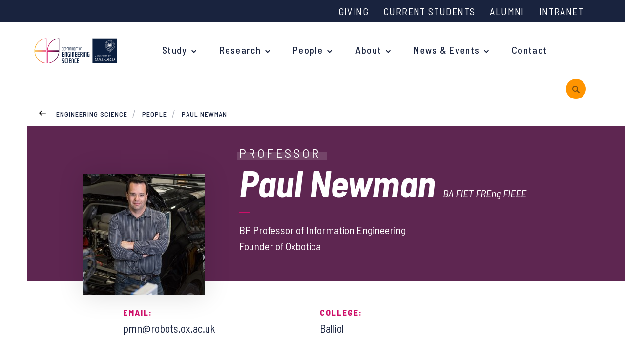

--- FILE ---
content_type: text/html; charset=utf-8
request_url: https://eng.ox.ac.uk/people/paul-newman
body_size: 15339
content:
<!doctype html>
<html lang="en-gb">
<head>
    <meta http-equiv="X-UA-Compatible" content="IE=edge">

    <script>
        var dataLayer = [];
        window.dataLayer = window.dataLayer || [];
        function gtag() { window.dataLayer.push(arguments); }
        gtag('consent', 'default', {
            'analytics_storage': 'denied',
            'ad_storage': 'denied',
            wait_for_update: 500,
        })
        dataLayer.push({ 'event': 'default_consent' });
    </script>
    <!-- Google Tag Manager -->
    <script>
        (function (w, d, s, l, i) {
            w[l] = w[l] || []; w[l].push({
                'gtm.start':
                    new Date().getTime(), event: 'gtm.js'
            }); var f = d.getElementsByTagName(s)[0],
                j = d.createElement(s), dl = l != 'dataLayer' ? '&l=' + l : ''; j.async = true; j.src =
                    'https://www.googletagmanager.com/gtm.js?id=' + i + dl; f.parentNode.insertBefore(j, f);
        })(window, document, 'script', 'dataLayer', 'GTM-P66N4N7');
    </script>
    <!-- End Google Tag Manager -->
    <meta charset="utf-8">
    <title> Paul Newman -  People - Engineering Science Department</title>
    <meta name="google-site-verification" content="_NUA9g1bS_E6XSQstIQa1VfPmJDWVzeVmlfOmEAYeDs" />
    <meta name="description" content="University of Oxford, Department of Engineering Science: People - Professor Profile for Paul Newman, a BP Professor of Information Engineering and Founder of Oxbotica. The profile provides a profile photo and contact information. There is also a biography and details of their research.">
    <meta name="keywords" content="Paul Newman, BP Professor of Information Engineering, Professor, research professor, information engineering, BP professor, Oxbotica, Oxford Robotics Institute, ORI, mobile autonomy, autonomous robots, robots, robotics, robot navigation, computer vision, machine learning, ML, navigation, systems, University of Oxford, Department of Engineering Science, Engineering Science, Oxford University">
    <meta name="viewport" content="width=device-width, initial-scale=1, shrink-to-fit=no">
    <meta property="og:url" content="" />
    <link rel="canonical" href="https://eng.ox.ac.uk/people/paul-newman" />
    <link rel="stylesheet" href="https://fonts.googleapis.com/css?family=Barlow&#x2B;Semi&#x2B;Condensed:300,400,400i,500,500i,600,600i,700,700i">
    <link rel="stylesheet" href="https://cdnjs.cloudflare.com/ajax/libs/twitter-bootstrap/4.1.1/css/bootstrap-grid.css">
    <link rel="stylesheet" type="text/css" href="/css/sass.css?nocache=639040320000000000">
    <link rel="stylesheet" type="text/css" href="/css/additional.css?nocache=639040320000000000">
    <link rel="stylesheet" type="text/css" media="print" href="/css/print.css?nocache=639040320000000000">
    <!-- css for hubs to be added via content picker-->
    
    


    <link rel="shortcut icon" href="/favicon.png">
    <script integrity="sha256-BbhdlvQf/xTY9gja0Dq3HiwQF8LaCRTXxZKRutelT44=" crossorigin="anonymous" src="https://code.jquery.com/jquery-2.2.4.min.js"></script>
    <script src="https://ajax.aspnetcdn.com/ajax/jquery.validate/1.15.0/jquery.validate.min.js"></script>
    <script src="https://ajax.aspnetcdn.com/ajax/mvc/5.1/jquery.validate.unobtrusive.min.js"></script>
    <meta name="google-site-verification" content="35HzwVkL87JWt-ss4UpwVIF97VZAygVgPS7EqLMca8M" />
    <script src="/App_Plugins/UmbracoForms/Assets/promise-polyfill/dist/polyfill.min.js?v=13.6.0" type="application/javascript"></script><script src="/App_Plugins/UmbracoForms/Assets/aspnet-client-validation/dist/aspnet-validation.min.js?v=13.6.0" type="application/javascript"></script>
</head>
<body class=" ">
    <a class="sronly-focusable skiptomain" href="#Main">Skip to main content</a>
    <!-- Google Tag Manager (noscript) -->
    <noscript>
        <iframe src="https://www.googletagmanager.com/ns.html?id=GTM-P66N4N7"
                height="0" width="0" style="display:none;visibility:hidden"></iframe>
    </noscript>
    <!-- End Google Tag Manager (noscript) -->
    


<div class="wrapper">
        <div class="search" role="search" aria-label="primary search" aria-hidden="true">
            <div style="cursor:pointer" class="search-close SearchToggle"></div>
            <div class="search-wrap">
                <label for="SearchInput" class="search-top">Search by keywords, subject or people and hit enter</label>
                <form class="searchform " action="/search-results" method="get">
                    <div class="field_wrap">
                        <div class="input_wrap">
                            <input type="text" placeholder="Search" id="SearchInput" name="query" aria-label="search" />
                        </div>
                    </div>
                    <div class="submit_wrap">
                        <button type="submit" aria-label="submit search query"></button>
                    </div>
                </form>
                <details class="search-nav-dropdown" style="font-weight: 500">
                    <summary style="cursor:pointer; padding-bottom: 1rem;">Search functionality information</summary>
                    <p>Using AND between your search terms narrows your search as it instructs the database that all your search terms must appear (in any order).</p>
                    <div class="my-5" style="height: 4px; width: 10%; background-color: white; margin-block: 1rem; opacity: 25%;"></div>
                    <p>For example, <span style="font-style: italic; font-weight: 400">Engineering science <span style="font-weight: 600">AND </span>Robotics</span></p>
                </details>
            </div>
        </div>

        <nav aria-label="top level navigation" class="topbar">
            <div class="topbar-menu">
                

            <a href="/" class="header-logo">
                <img class="header-logo" src="/images/logo.svg" alt="Deparment of Engineering Science Logo">
            </a>


                <button class="burger "
                        aria-label="Open navigation menu">
                    <svg width="24px" height="24px" stroke-width="2" viewBox="0 0 24 24"
                         fill="none" xmlns="http://www.w3.org/2000/svg" color="#000000"
                         aria-hidden="true">
                        <path d="M3 5H11" stroke="#000000" stroke-width="2"
                              stroke-linecap="round" stroke-linejoin="round"></path>
                        <path d="M3 12H16" stroke="#000000" stroke-width="2"
                              stroke-linecap="round" stroke-linejoin="round"></path>
                        <path d="M3 19H21" stroke="#000000" stroke-width="2"
                              stroke-linecap="round" stroke-linejoin="round"></path>
                    </svg>
                    <span>Menu</span>
                </button>
            </div>
            <div class="container topbar-menu-container">
                        <div class="topbar-wrap __legacy">
            <nav class="topbar-nav" aria-label="auxilary navigation">

        <ul>
                <li>
                    <a href="https://eng.ox.ac.uk/about/support-us/" target="_self">
                        Giving
                    </a>
                </li>
                <li>
                    <a href="/current-students" target="_self">
                        Current Students
                    </a>
                </li>
                <li>
                    <a href="https://eng.ox.ac.uk/alumni/" target="_self">
                        Alumni
                    </a>
                </li>
                <li>
                    <a href="https://unioxfordnexus.sharepoint.com/sites/ENGS-HUB-EngineeringScience" target="_blank">
                        Intranet
                    </a>
                </li>
        </ul>

            </nav>
        
        </div>

            </div>
          
        </nav>

    <header class="header navigation--header-mobile">
        <div class="container">
            <div class="row align-items-center justify-content-space-between">

                <div class="col-5 col-md-7 col-lg-12 __static">
                    <div class="row justify-content-end">
                        <div class="header-nav">
                            <div class="navwrap ">
                                    <div class="navwrap-search  d-lg-none d-xl-none" role="search" aria-label="mobile search">
                                            <form class="mobilesearch" action="/search-results" method="get">
                                                <input type="text" placeholder="SEARCH" name="query" aria-label="mobile search" />
                                                <button type="submit" aria-label="submit mobile search query"></button>
                                            </form>
                                    </div>
                                    <button class="nav-close-button d-block d-lg-none" aria-label="Close navigation">
        <?xml version="1.0" encoding="UTF-8"?><svg width="40px" height="40px" stroke-width="2" viewBox="0 0 24 24" fill="none" xmlns="http://www.w3.org/2000/svg" color="#ffffff"><path d="M6.75827 17.2426L12.0009 12M17.2435 6.75736L12.0009 12M12.0009 12L6.75827 6.75736M12.0009 12L17.2435 17.2426" stroke="#ffffff" stroke-width="2" stroke-linecap="round" stroke-linejoin="round"></path></svg>
    </button>
<div class="topbar-navigation d-block d-lg-none">
</div>

<nav class="nav" aria-label="primary navigation">

    <ul class="">
                        

            <a href="/" class="header-logo">
                <img class="header-logo" src="/images/logo.svg" alt="Deparment of Engineering Science Logo">
            </a>


            <li class="menu-item menu-item-has-children menu-megamenu">
                <a href="/study">Study</a>
                <ul class="megamenu">
                    <div class="megamenu-wrap">
                        <div class="row align-items-baseline">
                            
            <div class="col-lg-4">
                <div class="megamenu-menu">
                        <h3 class="megamenu-title">Undergraduate</h3>

                        <ul>
                                <li class="menu-item"><a href="/study/undergraduate/your-degree">Your Degree</a></li>
                                <li class="menu-item"><a href="https://eng.ox.ac.uk/study/undergraduate/applications/">Undergraduate Applications</a></li>
                                <li class="menu-item"><a href="https://eng.ox.ac.uk/study/undergraduate/common-questions/">Common questions</a></li>
                                <li class="menu-item"><a href="/study/undergraduate/study-abroad">Study Abroad</a></li>
                                <li class="menu-item"><a href="/study/support-for-schools-and-young-people/open-days">Open Days</a></li>
                        </ul>
                </div>
            </div>
            <div class="col-lg-4">
                <div class="megamenu-menu __second">
                        <h3 class="megamenu-title">Postgraduate</h3>

                        <ul>
                                <li class="menu-item"><a href="https://www.ox.ac.uk/admissions/graduate/why-oxford">Why study at Oxford?</a></li>
                                <li class="menu-item"><a href="/study/postgraduate/courses">Courses</a></li>
                                <li class="menu-item"><a href="https://eng.ox.ac.uk/study/postgraduate/applications/">Postgraduate Applications</a></li>
                                <li class="menu-item"><a href="/study/postgraduate/fees-and-funding">Fees and Funding</a></li>
                                <li class="menu-item"><a href="/study/research-studentships">Research Studentships</a></li>
                        </ul>
                </div>
            </div>
            <div class="col-lg-4">
                <div class="megamenu-menu __third">
                        <h3 class="megamenu-title">Support for Schools &amp; Young People</h3>

                        <ul>
                                <li class="menu-item"><a href="/study/support-for-schools-and-young-people">Overview</a></li>
                                <li class="menu-item"><a href="/what-is-engineering">What is Engineering?</a></li>
                                <li class="menu-item"><a href="/study/support-for-schools-and-young-people/upcoming-events-and-support">Upcoming Events and Support</a></li>
                                <li class="menu-item"><a href="/outreach-and-access-news">Outreach News</a></li>
                                <li class="menu-item"><a href="/study/support-for-schools-and-young-people/open-days">Open Days</a></li>
                        </ul>
                </div>
            </div>

                        </div>
                    </div>
                </ul>
            </li>

            <li class="menu-item menu-item-has-children">
                <a href="/our-research" target="_self">
                    Research
                </a>
                
         <ul>
            <li class="menu-item">
                <a href="/our-research" target="_self">
                    Research Groups
                </a>
                

            </li>
            <li class="menu-item">
                <a href="https://eng.ox.ac.uk/news/?topic=research-news" target="_self">
                    Research News
                </a>
                

            </li>
            <li class="menu-item">
                <a href="/about/recent-lectures" target="_self">
                    Recent Lectures
                </a>
                

            </li>
            <li class="menu-item">
                <a href="/about/researchers/researcher-committee" target="_self">
                    Researcher Committee
                </a>
                

            </li>
            <li class="menu-item">
                <a href="/about/researchers/researcher-profiles" target="_self">
                    Researcher profiles
                </a>
                

            </li>
            <li class="menu-item">
                <a href="/about/researchers" target="_self">
                    For researchers
                </a>
                

            </li>
            <li class="menu-item menu-item-has-children">
                <a href="/research/early-career-fellowships" target="_self">
                    Early Career Fellowships
                </a>
                
            <li class="menu-item">
                <a href="/research/royalsocietynewtoninternationalfellowships" target="_self">
                    Royal Society Newton International Fellowships
                </a>
                
    
            </li>
            <li class="menu-item">
                <a href="/research/1851royalcommissionfellowship" target="_self">
                    1851 Royal Commission for the Exhibition Fellowships
                </a>
                
    
            </li>
            <li class="menu-item">
                <a href="/research/ukrifutureleadersfellowship" target="_self">
                    UKRI Future Leaders Fellowships
                </a>
                
    
            </li>

            </li>
        </ul>
    
            </li>
            <li class="menu-item menu-item-has-children">
                <a href="/people/" target="_self">
                    People
                </a>
                
         <ul>
            <li class="menu-item">
                <a href="/people/?c=sm" target="_self">
                    Senior Management
                </a>
                

            </li>
            <li class="menu-item">
                <a href="/people/?c=ac" target="_self">
                    Academic Staff
                </a>
                

            </li>
            <li class="menu-item">
                <a href="https://eng.ox.ac.uk/people/?c=r" target="_self">
                    Research Staff
                </a>
                

            </li>
            <li class="menu-item">
                <a href="/people/?c=dp" target="_self">
                    Postgraduate students
                </a>
                

            </li>
            <li class="menu-item">
                <a href="/people/?c=ad" target="_self">
                    Professional &amp; Technical
                </a>
                

            </li>
            <li class="menu-item">
                <a href="/people/?c=Academic&#x2B;Visitors" target="_self">
                    Academic Visitors
                </a>
                

            </li>
        </ul>
    
            </li>
            <li class="menu-item menu-item-has-children">
                <a href="/about" target="_self">
                    About
                </a>
                
         <ul>
            <li class="menu-item">
                <a href="/jobs" target="_self">
                    Current vacancies
                </a>
                

            </li>
            <li class="menu-item">
                <a href="/about/work-with-us/" target="_parent">
                    Working with us
                </a>
                

            </li>
            <li class="menu-item">
                <a href="/about/work-with-us/equality-and-diversity" target="_self">
                    Equality and Diversity
                </a>
                

            </li>
            <li class="menu-item">
                <a href="/women-in-engineering/" target="_self">
                    Women in Engineering
                </a>
                

            </li>
            <li class="menu-item">
                <a href="/about/spinout-companies" target="_parent">
                    Spinout Companies
                </a>
                

            </li>
            <li class="menu-item">
                <a href="/about/industry-engagement/" target="_parent">
                    Industry engagement
                </a>
                

            </li>
            <li class="menu-item">
                <a href="/about/our-history/" target="_self">
                    Our History
                </a>
                

            </li>
            <li class="menu-item">
                <a href="/about/support-us/" target="_top">
                    Support Us
                </a>
                

            </li>
        </ul>
    
            </li>
            <li class="menu-item menu-item-has-children">
                <a href="/news/" target="_self">
                    News &amp; Events
                </a>
                
         <ul>
            <li class="menu-item">
                <a href="/news/" target="_self">
                    News
                </a>
                

            </li>
            <li class="menu-item">
                <a href="https://eng.ox.ac.uk/events/" target="_self">
                    Events
                </a>
                

            </li>
            <li class="menu-item">
                <a href="/flagship-events" target="_self">
                    Flagship Events
                </a>
                

            </li>
            <li class="menu-item">
                <a href="/case-studies" target="_self">
                    Case Studies
                </a>
                

            </li>
            <li class="menu-item">
                <a href="/alumni/alumni-newsletters/" target="_parent">
                    Alumni Newsletters
                </a>
                

            </li>
        </ul>
    
            </li>
            <li class="menu-item">
                <a href="/contact-us/" target="_self">
                    Contact
                </a>
                
    
            </li>
    </ul>
</nav><!--nav-->
<div class="topbar-navigation d-block d-lg-none">
</div>
        <div class="navwrap-aux d-lg-none d-xl-none">
            <nav class="aux">
                        <ul>
                <li>
                    <a href="https://eng.ox.ac.uk/about/support-us/" target="_self">
                        Giving
                    </a>
                </li>
                <li>
                    <a href="/current-students" target="_self">
                        Current Students
                    </a>
                </li>
                <li>
                    <a href="https://eng.ox.ac.uk/alumni/" target="_self">
                        Alumni
                    </a>
                </li>
                <li>
                    <a href="https://unioxfordnexus.sharepoint.com/sites/ENGS-HUB-EngineeringScience" target="_blank">
                        Intranet
                    </a>
                </li>
        </ul>


            </nav>
        </div>

                            </div>
                        </div>
                            <div class="header-search d-none d-lg-block">
                                <button class="searchicon SearchToggle" id="search-all-button" aria-expanded="false" aria-label="open search">
                                    <span class="sronly">Toggle Search</span>
                                </button>
                            </div>
                    </div>
                </div>
            </div>
        </div>
    </header>

    <div class="mobilebar ">

    </div>
    

    <div class="breadcrumb">
        <div class="container __relative">
            <a href="/people" class="breadcrumb-back"><span class="sronly">Back</span></a>
            <ul class="breadcrumb-list">
                    <li>
                        <a href="/">Engineering Science</a>
                    </li>
                    <li>
                        <a href="/people">People</a>
                    </li>
                <li class="active">
                    <a href="/people/paul-newman">
                        Paul Newman
                    </a>
                </li>
            </ul>
        </div>
    </div>

    <main id="Main">
        



<div class="textbanner __person AnimateIn">
    <div class="textbanner-wrap">
        <div class="container">
            <div class="profilebanner">
                <div class="profilebanner-imagewrapper">
                    <img class="profilebanner-image" src="/media/1704/paul-newman.jpg?width=250&amp;height=250&amp;v=1d9e229b322a930" alt="Professor Paul Newman" onerror="this.onerror=null; this.src='/images/profile-fallback.png';" />
                </div>
                <div class="profilebanner-wrap">
                    <h1 class="profilebanner-name">Paul Newman <span>BA FIET FREng FIEEE</span></h1>
                    <h2 class="profilebanner-type"><span>Professor</span></h2>
<h3 class="profilebanner-text">
    BP Professor of Information Engineering
</h3>
<h3 class="profilebanner-text">
    Founder of Oxbotica
</h3>
                </div>
            </div>
        </div>
    </div>
</div>

<div class="container">
    <div class="peoplewrap __details AnimateIn">
        <div class="peoplewrap-contact">
            <div class="contactbar">
                <div class="row justify-content-between">
                    <div class="col-md-1">
                    </div>
                    <div class="col-md-5">
                            <div class="peoplewrap-detail">
                                <div class="contactdetail">
                                    <span>EMAIL:</span>
                                    <a href="mailto:pmn@robots.ox.ac.uk">pmn@robots.ox.ac.uk</a>
                                </div>
                            </div>
                            <div class="peoplewrap-detail">
                                <div class="contactdetail">
                                    <span>TEL:</span>
                                    01865 613062
                                </div>
                            </div>
                    </div>
                    <div class="col-md-5 col-lg-6">
                            <div class="peoplewrap-detail">
                                <div class="contactdetail">
                                    <span>COLLEGE:</span>
                                    Balliol
                                </div>
                            </div>
                            <div class="peoplewrap-detail">
                                <div class="contactdetail __locations">
                                    <span>LOCATION:</span>
                                    <a href="/contact">
<div>Department of Engineering Science, Parks Road, Oxford OX1 3PJ</div>
                                    </a>
                                </div>
                            </div>
                    </div>
                </div><!-- row -->
            </div>
        </div>
    </div>
</div>
    <div class="tabblocks Tabs AnimateIn">
        <div class="peoplewrap-tabitems">
            <div class="container">
                <div class="tabs __people">
                        <button class="tabs-tab TabTrigger">
                            Biography
                        </button>
                        <button class="tabs-tab TabTrigger">
                            Research
                        </button>
                        <button class="tabs-tab TabTrigger">
                            Publications
                        </button>
                </div>
            </div>
        </div>

        <script>
            document.addEventListener('DOMContentLoaded', function () {
                let firstButton = document.querySelector('button.tabs-tab.TabTrigger');
                let firstDiv = document.querySelector('div.tabitem.TabContent');
                if (firstButton) {
                    // Add the __active class to the button
                    firstButton.classList.add('__active');
                }
                if (firstDiv) {
                    // Add the __active class to the div
                    firstDiv.classList.add('__active');
                }
            });
        </script>

        <div class="tabblocks-wrap">
                <div class="tabitem TabContent">
                    <div class="container">
                        <div class="peoplewrap __bio __bigger AnimateIn __active">

                                <div class="row">
                                    <div class="col-lg-8">
<div class="peoplewrap-text">
    <div class="bioblock">
            <h3 class="bioblock-title">Biography</h3>
        <div class="bioblock-text usercontent">
            <p>Paul Newman is the BP Professor of Information Engineering at the University of Oxford. He is a member of the <a rel="noopener" href="https://ori.ox.ac.uk/" target="_blank">Oxford Robotics Institute</a> within the Department of Engineering Science. The ORI enjoys a world leading reputation in mobile autonomy, developing machines which roll, walk, poke, swim and fly in the real world.</p>
<p>His focus lies on pushing the boundaries of navigation and autonomy techniques in terms of both endurance and scale. In 2014 he founded <a href="https://www.oxbotica.ai/">Oxbotica,</a> a spinout company focused on Mobile Autonomy. He was elected fellow of the Royal Academy of Engineering and the IEEE with a citation for outstanding contributions to robot navigation.</p>
        </div>
        <a href="https://ori.ox.ac.uk/" class="bioblock-link" target="_self"><div class="bioblock-linkin"><span>Oxford Robotics Institute</span></div></a>

    </div>
</div>
                                    </div>
                                </div>
                        </div>
                    </div>
                </div>
                <div class="tabitem TabContent">
                    <div class="container">
                        <div class="peoplewrap __bio __bigger AnimateIn __active">

                                <div class="row">
                                    <div class="col-lg-8">
<div class="peoplewrap-text">
    <div class="bioblock">
            <h3 class="bioblock-title">Research Interests</h3>
        <div class="bioblock-text usercontent">
            <ul>
<li>Mobile Robotics</li>
<li>Computer Vision</li>
<li>ML</li>
<li>Navigation</li>
<li>Systems</li>
<li>Autonomous Vehicles</li>
</ul>
        </div>
    </div>
</div><div class="peoplewrap-text">
    <div class="researchgroups">
            <h3 class="bioblock-title">Research Groups</h3>
            <div class="researchgroups-list">
                        <a href="https://ori.ox.ac.uk/" target="=_self" class="researchgroups-item"><span>Oxford Robotics Institute</span></a>
            </div>
    </div>
</div>
                                    </div>
                                </div>
                        </div>
                    </div>
                </div>
                <div class="tabitem TabContent">
                    <div class="container">
                        <div class="peoplewrap __bio __bigger AnimateIn __active">

                                <div class="row">
                                    <div class="col-lg-8">
<div class="peoplewrap-text">
    <div class="publications">
            <h4 class="publications-title">Recent Publications</h4>
            <div class="publications-list">
 
    <div class="publicationarticle-wrap AnimateIn">
        <div class="publicationarticle">
            <div class="row">
                <div class="col-11">
                    <div class="publication-content">
                        <div class="row">
                            <div class="col-11">
                                <h3 class="publicationarticle-title __bold">
                                    Bayesian Radar Cosplace: Directly estimating location uncertainty in radar place recognition                                    
                                </h3>
                                <p class="publicationarticle-subtitle">Agarwal S, Yuan J, Newman P, De Martini D &amp; Gadd M (2025), IET Radar Sonar &amp; Navigation, 19(1)</p>
                            </div>
                        </div>
                    </div>
                </div><!-- col-->
                    <div class="col-1 d-flex justify-content-end">

                        <div class="altmetric-embed" data-badge-popover="right" data-link-target="_blank" data-badge-type="donut" data-doi="10.1049/rsn2.70002" data-hide-no-mentions="true">
                            <span class="sronly">Altmetric score is</span>
                        </div>
                    </div><!-- col-->
            </div><!-- row-->
                <div class="row">
                    <div class="col-6">
                        <details class="bibtex">
                            <summary>
                                BibTeX


            <a href="http://doi.org/10.1049/rsn2.70002" rel="noopener" target="_blank" class="bibtex-link">
                <img src="/images/ico-pdf.png" alt="View PDF" class="bibtex-pdf">
            </a>
                            </summary>
                            <pre class="pre-wrap"><code id="bibtex-c00d0d5e7b0c4a1ca02877999933ca0a">@article{bayesianradarco-2025/3,&#xD;&#xA;  title={Bayesian Radar Cosplace: Directly estimating location uncertainty in radar place recognition},&#xA;  author={Agarwal S, Yuan J, Newman P, De Martini D &amp; Gadd M},&#xA;  journal={IET Radar Sonar &amp; Navigation},&#xA;  volume={19},&#xA;  publisher={Institution of Engineering and Technology (IET)},&#xA;  year = &quot;2025&quot;&#xD;&#xA;}&#xD;&#xA;</code></pre>
                        </details>
                    </div>
                </div>
        </div>
    </div>
 
    <div class="publicationarticle-wrap AnimateIn">
        <div class="publicationarticle">
            <div class="row">
                <div class="col-11">
                    <div class="publication-content">
                        <div class="row">
                            <div class="col-11">
                                <h3 class="publicationarticle-title __bold">
                                    NeuralFloors&#x2B;&#x2B;: consistent street-level scene generation from BEV semantic maps                                    
                                </h3>
                                <p class="publicationarticle-subtitle">Musat V, De Martini D, Gadd M &amp; Newman P (2024), 12872-12879</p>
                            </div>
                        </div>
                    </div>
                </div><!-- col-->
                    <div class="col-1 d-flex justify-content-end">

                        <div class="altmetric-embed" data-badge-popover="right" data-link-target="_blank" data-badge-type="donut" data-doi="10.1109/IROS58592.2024.10802002" data-hide-no-mentions="true">
                            <span class="sronly">Altmetric score is</span>
                        </div>
                    </div><!-- col-->
            </div><!-- row-->
                <div class="row">
                    <div class="col-6">
                        <details class="bibtex">
                            <summary>
                                BibTeX


            <a href="http://doi.org/10.1109/IROS58592.2024.10802002" rel="noopener" target="_blank" class="bibtex-link">
                <img src="/images/ico-pdf.png" alt="View PDF" class="bibtex-pdf">
            </a>
                            </summary>
                            <pre class="pre-wrap"><code id="bibtex-b554110ea2124c55a3aeab8dce0b0295">@inproceedings{neuralfloorscon-2024/12,&#xD;&#xA;  title={NeuralFloors&#x2B;&#x2B;: consistent street-level scene generation from BEV semantic maps},&#xA;  author={Musat V, De Martini D, Gadd M &amp; Newman P},&#xA;  booktitle={IEEE/RSJ International Conference on Intelligent Robots and Systems (IROS 2024)},&#xA;  pages={12872-12879},&#xA;  year = &quot;2024&quot;&#xD;&#xA;}&#xD;&#xA;</code></pre>
                        </details>
                    </div>
                </div>
        </div>
    </div>
 
    <div class="publicationarticle-wrap AnimateIn">
        <div class="publicationarticle">
            <div class="row">
                <div class="col-11">
                    <div class="publication-content">
                        <div class="row">
                            <div class="col-11">
                                <h3 class="publicationarticle-title __bold">
                                    What you see is what you get: experience ranking with deep neural dataset-to-dataset similarity for topological localisation                                    
                                </h3>
                                <p class="publicationarticle-subtitle">Gadd M, Ramtoula B, De Martini D &amp; Newman P (2024), Experimental Robotics: The 18th International Symposium, 595-607</p>
                            </div>
                        </div>
                    </div>
                </div><!-- col-->
                    <div class="col-1 d-flex justify-content-end">

                        <div class="altmetric-embed" data-badge-popover="right" data-link-target="_blank" data-badge-type="donut" data-doi="10.1007/978-3-031-63596-0_53" data-hide-no-mentions="true">
                            <span class="sronly">Altmetric score is</span>
                        </div>
                    </div><!-- col-->
            </div><!-- row-->
                <div class="row">
                    <div class="col-6">
                        <details class="bibtex">
                            <summary>
                                BibTeX


            <a href="http://doi.org/10.1007/978-3-031-63596-0_53" rel="noopener" target="_blank" class="bibtex-link">
                <img src="/images/ico-pdf.png" alt="View PDF" class="bibtex-pdf">
            </a>
                            </summary>
                            <pre class="pre-wrap"><code id="bibtex-c6593b44ac304681a93969fab3f06a4f">@inproceedings{whatyouseeiswha-2024/8,&#xD;&#xA;  title={What you see is what you get: experience ranking with deep neural dataset-to-dataset similarity for topological localisation},&#xA;  author={Gadd M, Ramtoula B, De Martini D &amp; Newman P},&#xA;  booktitle={18th International Symposium on Experimental Robotics (ISER 2023)},&#xA;  pages={595-607},&#xA;  year = &quot;2024&quot;&#xD;&#xA;}&#xD;&#xA;</code></pre>
                        </details>
                    </div>
                </div>
        </div>
    </div>
 
    <div class="publicationarticle-wrap AnimateIn">
        <div class="publicationarticle">
            <div class="row">
                <div class="col-11">
                    <div class="publication-content">
                        <div class="row">
                            <div class="col-11">
                                <h3 class="publicationarticle-title __bold">
                                    Robot-relay:building-wide, calibration-less visual servoing with learned sensor handover networks                                    
                                </h3>
                                <p class="publicationarticle-subtitle">Robinson L, Gadd M, Newman P &amp; De Martini D (2024), Experimental Robotics: The 18th International Symposium, 129-140</p>
                            </div>
                        </div>
                    </div>
                </div><!-- col-->
                    <div class="col-1 d-flex justify-content-end">

                        <div class="altmetric-embed" data-badge-popover="right" data-link-target="_blank" data-badge-type="donut" data-doi="10.1007/978-3-031-63596-0_12" data-hide-no-mentions="true">
                            <span class="sronly">Altmetric score is</span>
                        </div>
                    </div><!-- col-->
            </div><!-- row-->
                <div class="row">
                    <div class="col-6">
                        <details class="bibtex">
                            <summary>
                                BibTeX


            <a href="http://doi.org/10.1007/978-3-031-63596-0_12" rel="noopener" target="_blank" class="bibtex-link">
                <img src="/images/ico-pdf.png" alt="View PDF" class="bibtex-pdf">
            </a>
                            </summary>
                            <pre class="pre-wrap"><code id="bibtex-066bd0734a974cebabd04b92df54b9bf">@inproceedings{robotrelaybuild-2024/8,&#xD;&#xA;  title={Robot-relay:building-wide, calibration-less visual servoing with learned sensor handover networks},&#xA;  author={Robinson L, Gadd M, Newman P &amp; De Martini D},&#xA;  booktitle={18th International Symposium on Experimental Robotics (ISER 2023)},&#xA;  pages={129-140},&#xA;  year = &quot;2024&quot;&#xD;&#xA;}&#xD;&#xA;</code></pre>
                        </details>
                    </div>
                </div>
        </div>
    </div>
 
    <div class="publicationarticle-wrap AnimateIn">
        <div class="publicationarticle">
            <div class="row">
                <div class="col-11">
                    <div class="publication-content">
                        <div class="row">
                            <div class="col-11">
                                <h3 class="publicationarticle-title __bold">
                                    Masked &#x3B3;-SSL: learning uncertainty estimation via masked image modeling                                    
                                </h3>
                                <p class="publicationarticle-subtitle">Williams DSW, Gadd M, Newman P &amp; De Martini D (2024), 2024 IEEE International Conference on Robotics and Automation (ICRA), 16192-16198</p>
                            </div>
                        </div>
                    </div>
                </div><!-- col-->
                    <div class="col-1 d-flex justify-content-end">

                        <div class="altmetric-embed" data-badge-popover="right" data-link-target="_blank" data-badge-type="donut" data-doi="10.1109/ICRA57147.2024.10610398" data-hide-no-mentions="true">
                            <span class="sronly">Altmetric score is</span>
                        </div>
                    </div><!-- col-->
            </div><!-- row-->
                <div class="row">
                    <div class="col-6">
                        <details class="bibtex">
                            <summary>
                                BibTeX


            <a href="http://doi.org/10.1109/ICRA57147.2024.10610398" rel="noopener" target="_blank" class="bibtex-link">
                <img src="/images/ico-pdf.png" alt="View PDF" class="bibtex-pdf">
            </a>
                            </summary>
                            <pre class="pre-wrap"><code id="bibtex-a8d008485ad54669b200a690b802f206">@inproceedings{maskedssllearni-2024/8,&#xD;&#xA;  title={Masked &#x3B3;-SSL: learning uncertainty estimation via masked image modeling},&#xA;  author={Williams DSW, Gadd M, Newman P &amp; De Martini D},&#xA;  booktitle={2024 IEEE International Conference on Robotics and Automation (ICRA 2024)},&#xA;  pages={16192-16198},&#xA;  year = &quot;2024&quot;&#xD;&#xA;}&#xD;&#xA;</code></pre>
                        </details>
                    </div>
                </div>
        </div>
    </div>
 
    <div class="publicationarticle-wrap AnimateIn">
        <div class="publicationarticle">
            <div class="row">
                <div class="col-11">
                    <div class="publication-content">
                        <div class="row">
                            <div class="col-11">
                                <h3 class="publicationarticle-title __bold">
                                    VDNA-PR: using general dataset representations for robust sequential visual place recognition                                    
                                </h3>
                                <p class="publicationarticle-subtitle">Ramtoula B, De Martini D, Gadd M &amp; Newman P (2024), 2024 IEEE International Conference on Robotics and Automation (ICRA), 15883-15889</p>
                            </div>
                        </div>
                    </div>
                </div><!-- col-->
                    <div class="col-1 d-flex justify-content-end">

                        <div class="altmetric-embed" data-badge-popover="right" data-link-target="_blank" data-badge-type="donut" data-doi="10.1109/ICRA57147.2024.10611379" data-hide-no-mentions="true">
                            <span class="sronly">Altmetric score is</span>
                        </div>
                    </div><!-- col-->
            </div><!-- row-->
                <div class="row">
                    <div class="col-6">
                        <details class="bibtex">
                            <summary>
                                BibTeX


            <a href="http://doi.org/10.1109/ICRA57147.2024.10611379" rel="noopener" target="_blank" class="bibtex-link">
                <img src="/images/ico-pdf.png" alt="View PDF" class="bibtex-pdf">
            </a>
                            </summary>
                            <pre class="pre-wrap"><code id="bibtex-09e224d3f84b47e38dbb394bfb002810">@inproceedings{vdnaprusinggene-2024/8,&#xD;&#xA;  title={VDNA-PR: using general dataset representations for robust sequential visual place recognition},&#xA;  author={Ramtoula B, De Martini D, Gadd M &amp; Newman P},&#xA;  booktitle={2024 IEEE International Conference on Robotics and Automation (ICRA 2024)},&#xA;  pages={15883-15889},&#xA;  year = &quot;2024&quot;&#xD;&#xA;}&#xD;&#xA;</code></pre>
                        </details>
                    </div>
                </div>
        </div>
    </div>
 
    <div class="publicationarticle-wrap AnimateIn">
        <div class="publicationarticle">
            <div class="row">
                <div class="col-11">
                    <div class="publication-content">
                        <div class="row">
                            <div class="col-11">
                                <h3 class="publicationarticle-title __bold">
                                    That&#x27;s my point: compact object-centric LiDAR pose estimation for large-scale outdoor localisation                                    
                                </h3>
                                <p class="publicationarticle-subtitle">Pramatarov G, Gadd M, Newman P &amp; De Martini D (2024), 2024 IEEE International Conference on Robotics and Automation (ICRA), 12276-12282</p>
                            </div>
                        </div>
                    </div>
                </div><!-- col-->
                    <div class="col-1 d-flex justify-content-end">

                        <div class="altmetric-embed" data-badge-popover="right" data-link-target="_blank" data-badge-type="donut" data-doi="10.1109/ICRA57147.2024.10611142" data-hide-no-mentions="true">
                            <span class="sronly">Altmetric score is</span>
                        </div>
                    </div><!-- col-->
            </div><!-- row-->
                <div class="row">
                    <div class="col-6">
                        <details class="bibtex">
                            <summary>
                                BibTeX


            <a href="http://doi.org/10.1109/ICRA57147.2024.10611142" rel="noopener" target="_blank" class="bibtex-link">
                <img src="/images/ico-pdf.png" alt="View PDF" class="bibtex-pdf">
            </a>
                            </summary>
                            <pre class="pre-wrap"><code id="bibtex-06d22cde74054c3e9b3c59d7f9bfc504">@inproceedings{thatsmypointcom-2024/8,&#xD;&#xA;  title={That&#x27;s my point: compact object-centric LiDAR pose estimation for large-scale outdoor localisation},&#xA;  author={Pramatarov G, Gadd M, Newman P &amp; De Martini D},&#xA;  booktitle={ 2024 IEEE International Conference on Robotics and Automation (ICRA 2024)},&#xA;  pages={12276-12282},&#xA;  year = &quot;2024&quot;&#xD;&#xA;}&#xD;&#xA;</code></pre>
                        </details>
                    </div>
                </div>
        </div>
    </div>
 
    <div class="publicationarticle-wrap AnimateIn">
        <div class="publicationarticle">
            <div class="row">
                <div class="col-11">
                    <div class="publication-content">
                        <div class="row">
                            <div class="col-11">
                                <h3 class="publicationarticle-title __bold">
                                    OORD: the Oxford Offroad Radar Dataset                                    
                                </h3>
                                <p class="publicationarticle-subtitle">Gadd M, De Martini D, Bartlett O, Murcutt P, Towlson M et al. (2024)</p>
                            </div>
                        </div>
                    </div>
                </div><!-- col-->
                    <div class="col-1 d-flex justify-content-end">

                        <div class="altmetric-embed" data-badge-popover="right" data-link-target="_blank" data-badge-type="donut" data-doi="10.1109/TITS.2024.3424984" data-hide-no-mentions="true">
                            <span class="sronly">Altmetric score is</span>
                        </div>
                    </div><!-- col-->
            </div><!-- row-->
                <div class="row">
                    <div class="col-6">
                        <details class="bibtex">
                            <summary>
                                BibTeX


            <a href="http://doi.org/10.1109/TITS.2024.3424984" rel="noopener" target="_blank" class="bibtex-link">
                <img src="/images/ico-pdf.png" alt="View PDF" class="bibtex-pdf">
            </a>
                            </summary>
                            <pre class="pre-wrap"><code id="bibtex-eec13416ac304942bb75bdc91fefc712">@misc{oordtheoxfordof-2024/8,&#xD;&#xA;  title={OORD: the Oxford Offroad Radar Dataset},&#xA;  author={Gadd M, De Martini D, Bartlett O, Murcutt P, Towlson M et al.},&#xA;  year = &quot;2024&quot;&#xD;&#xA;}&#xD;&#xA;</code></pre>
                        </details>
                    </div>
                </div>
        </div>
    </div>
 
    <div class="publicationarticle-wrap AnimateIn">
        <div class="publicationarticle">
            <div class="row">
                <div class="col-11">
                    <div class="publication-content">
                        <div class="row">
                            <div class="col-11">
                                <h3 class="publicationarticle-title __bold">
                                    OORD: the Oxford Offroad Radar Dataset                                    
                                </h3>
                                <p class="publicationarticle-subtitle">Gadd M, De Martini D, Bartlett O, Murcutt P, Towlson M et al. (2024), IEEE Transactions on Intelligent Transportation Systems, 25(11), 18779-18790</p>
                            </div>
                        </div>
                    </div>
                </div><!-- col-->
                    <div class="col-1 d-flex justify-content-end">

                        <div class="altmetric-embed" data-badge-popover="right" data-link-target="_blank" data-badge-type="donut" data-doi="10.1109/TITS.2024.3424984" data-hide-no-mentions="true">
                            <span class="sronly">Altmetric score is</span>
                        </div>
                    </div><!-- col-->
            </div><!-- row-->
                <div class="row">
                    <div class="col-6">
                        <details class="bibtex">
                            <summary>
                                BibTeX


            <a href="http://doi.org/10.1109/TITS.2024.3424984" rel="noopener" target="_blank" class="bibtex-link">
                <img src="/images/ico-pdf.png" alt="View PDF" class="bibtex-pdf">
            </a>
                            </summary>
                            <pre class="pre-wrap"><code id="bibtex-7281213b8c7f407ba4dde1f5ae4d6298">@article{oordtheoxfordof-2024/8,&#xD;&#xA;  title={OORD: the Oxford Offroad Radar Dataset},&#xA;  author={Gadd M, De Martini D, Bartlett O, Murcutt P, Towlson M et al.},&#xA;  journal={IEEE Transactions on Intelligent Transportation Systems},&#xA;  volume={25},&#xA;  pages={18779-18790},&#xA;  publisher={IEEE},&#xA;  year = &quot;2024&quot;&#xD;&#xA;}&#xD;&#xA;</code></pre>
                        </details>
                    </div>
                </div>
        </div>
    </div>
 
    <div class="publicationarticle-wrap AnimateIn">
        <div class="publicationarticle">
            <div class="row">
                <div class="col-11">
                    <div class="publication-content">
                        <div class="row">
                            <div class="col-11">
                                <h3 class="publicationarticle-title __bold">
                                    Open-RadVLAD: fast and robust radar place recognition                                    
                                </h3>
                                <p class="publicationarticle-subtitle">Gadd M &amp; Newman P (2024), 2024 IEEE Radar Conference (RadarConf24)</p>
                            </div>
                        </div>
                    </div>
                </div><!-- col-->
                    <div class="col-1 d-flex justify-content-end">

                        <div class="altmetric-embed" data-badge-popover="right" data-link-target="_blank" data-badge-type="donut" data-doi="10.1109/RadarConf2458775.2024.10548974" data-hide-no-mentions="true">
                            <span class="sronly">Altmetric score is</span>
                        </div>
                    </div><!-- col-->
            </div><!-- row-->
                <div class="row">
                    <div class="col-6">
                        <details class="bibtex">
                            <summary>
                                BibTeX


            <a href="http://doi.org/10.1109/RadarConf2458775.2024.10548974" rel="noopener" target="_blank" class="bibtex-link">
                <img src="/images/ico-pdf.png" alt="View PDF" class="bibtex-pdf">
            </a>
                            </summary>
                            <pre class="pre-wrap"><code id="bibtex-ab5bf218945b469e811e4b1034042e6a">@inproceedings{openradvladfast-2024/6,&#xD;&#xA;  title={Open-RadVLAD: fast and robust radar place recognition},&#xA;  author={Gadd M &amp; Newman P},&#xA;  booktitle={2024 IEEE Radar Conference (RadarConf24)},&#xA;  year = &quot;2024&quot;&#xD;&#xA;}&#xD;&#xA;</code></pre>
                        </details>
                    </div>
                </div>
        </div>
    </div>
                    <a href="/publications?personId=23406" class="publicationarticle-all"><span>View all</span></a>
            </div>
    </div>
</div>
                                    </div>
                                </div>
                        </div>
                    </div>
                </div>
        </div>
    </div>

<div class="linkblockslider Tabs">
    <div class="container">
        <div class="linkblockslider-wrap TabContent" style="display:block;">
            <div class="row">
                <div class="col-xs-12">
                    <h2 class="stat-title">News</h2>
                </div>
            </div>
            <div class="row">

        <div class="col-sm-6 col-xl-3">
            <div class="linkblockslider-block">
                <a href="/news/alumna-dame-tamara-finkelstein-dcb-is-new-raeng-ceo" class="linkblock __grey AnimateIn">
                    <div class="linkblock-imgwrap">

                        <img class="linkblock-image" src='/media/yothpfcd/princephiliphouse-7of344.jpg?width=600&amp;height=350&amp;v=1dc848c26c3db50' alt="Engineering alumna appointed new CEO of Royal Academy of Engineering" onerror="this.onerror=null; this.src='/images/img-fallback.jpg';">
                       
                    </div>
                    <div class="linkblock-wrap">
                        <p class="linkblock-date"><span>12 Jan 2026</span></p>
                        <p class="linkblock-title">
                            Engineering alumna appointed new CEO of Royal Academy of Engineering
                        </p>
                    </div>
                </a>
            </div>
        </div>
        <div class="col-sm-6 col-xl-3">
            <div class="linkblockslider-block">
                <a href="/news/professor-chao-he-selected-as-2025-mit-technology-review-innovator-under-35-asia-pacific" class="linkblock __grey AnimateIn">
                    <div class="linkblock-imgwrap">

                        <img class="linkblock-image" src='/media/ezumlt2z/chao-he.jpg?width=600&amp;height=350&amp;v=1dc83a60af23ed0' alt="Professor Chao He selected as 2025 MIT Technology Review Innovator Under 35 Asia-Pacific " onerror="this.onerror=null; this.src='/images/img-fallback.jpg';">
                       
                    </div>
                    <div class="linkblock-wrap">
                        <p class="linkblock-date"><span>09 Jan 2026</span></p>
                        <p class="linkblock-title">
                            Professor Chao He selected as 2025 MIT Technology Review Innovator Under 35 Asia-Pacific 
                        </p>
                    </div>
                </a>
            </div>
        </div>
        <div class="col-sm-6 col-xl-3">
            <div class="linkblockslider-block">
                <a href="/news/nihr-funds-5-year-programme-to-evaluate-ai-tool-in-clinical-trial" class="linkblock __grey AnimateIn">
                    <div class="linkblock-imgwrap">

                        <img class="linkblock-image" src='/media/ivocj3da/aid-kt-1.jpg?width=600&amp;height=350&amp;v=1dc83a602980800' alt="NIHR funds 5-year programme to evaluate AI tool in clinical trial" onerror="this.onerror=null; this.src='/images/img-fallback.jpg';">
                       
                    </div>
                    <div class="linkblock-wrap">
                        <p class="linkblock-date"><span>07 Jan 2026</span></p>
                        <p class="linkblock-title">
                            NIHR funds 5-year programme to evaluate AI tool in clinical trial
                        </p>
                    </div>
                </a>
            </div>
        </div>
        <div class="col-sm-6 col-xl-3">
            <div class="linkblockslider-block">
                <a href="/news/dphil-candidate-selected-for-former-university-social-impact-champion-award" class="linkblock __grey AnimateIn">
                    <div class="linkblock-imgwrap">

                        <img class="linkblock-image" src='/media/xesfoog4/haruna-inuwa-3.jpeg?width=600&amp;height=350&amp;v=1dc83a5f11303f0' alt="DPhil candidate selected for former university&#x2019;s Social Impact Champion Award 2025" onerror="this.onerror=null; this.src='/images/img-fallback.jpg';">
                       
                    </div>
                    <div class="linkblock-wrap">
                        <p class="linkblock-date"><span>05 Jan 2026</span></p>
                        <p class="linkblock-title">
                            DPhil candidate selected for former university&#x2019;s Social Impact Champion Award 2025
                        </p>
                    </div>
                </a>
            </div>
        </div>
                </div>
        </div>
    </div>
</div>

    </main>

    <footer class="footer">
        <div class="container">
            <div class="row">
                <div class="col-lg-8">
                    <div class="footer-menus">
                        <div class="row">
                            





            <div class="col-6 col-sm-3">
                <nav class="footer-menu" role="navigation" aria-label="Study navigation">
                    <div class="footer-menutitle">Study</div>
                        <ul>
                                <li>
                                    <a href="/study/support-for-schools-and-young-people" target="_self"
                                    aria-label="Support for Schools and Young People on Support for Schools and Young People"> Support for Schools and Young People</a>
                                </li>
                                <li>
                                    <a href="/study/support-for-schools-and-young-people/open-days" target="_self"
                                    aria-label="Open Days on Open Days"> Open Days</a>
                                </li>
                                <li>
                                    <a href="/study/undergraduate/your-degree" target="_self"
                                    aria-label="Undergraduate Course on Undergraduate Course"> Undergraduate Course</a>
                                </li>
                                <li>
                                    <a href="/study/postgraduate/courses" target="_self"
                                    aria-label="Postgraduate Courses on Postgraduate Courses"> Postgraduate Courses</a>
                                </li>
                                <li>
                                    <a href="/study/research-studentships" target="_self"
                                    aria-label="Research Studentships on Research Studentships"> Research Studentships</a>
                                </li>
                        </ul>
                </nav>
            </div>
            <!-- col -->
            <div class="col-6 col-sm-3">
                <nav class="footer-menu" role="navigation" aria-label="Our Research navigation">
                    <div class="footer-menutitle">Our Research</div>
                        <ul>
                                <li>
                                    <a href="/our-research" target="_self"
                                    aria-label="Research Listing on Research Listing"> Research Listing</a>
                                </li>
                                <li>
                                    <a href="http://www.ibme.ox.ac.uk/" target="_blank"
                                    aria-label="Institute of Biomedical Engineering on Institute of Biomedical Engineering"> Institute of Biomedical Engineering</a>
                                </li>
                                <li>
                                    <a href="http://www.oerc.ox.ac.uk" target="_blank"
                                    aria-label="Oxford e-Research Centre on Oxford e-Research Centre"> Oxford e-Research Centre</a>
                                </li>
                                <li>
                                    <a href="http://www.oxford-man.ox.ac.uk/" target="_blank"
                                    aria-label="Oxford-Man Institute on Oxford-Man Institute"> Oxford-Man Institute</a>
                                </li>
                                <li>
                                    <a href="https://ori.ox.ac.uk/" target="_blank"
                                    aria-label="Oxford Robotics Institute on Oxford Robotics Institute"> Oxford Robotics Institute</a>
                                </li>
                                <li>
                                    <a href="http://oti.eng.ox.ac.uk/" target="_blank"
                                    aria-label="Oxford Thermofluids Institute on Oxford Thermofluids Institute"> Oxford Thermofluids Institute</a>
                                </li>
                        </ul>
                </nav>
            </div>
            <!-- col -->
            <div class="col-6 col-sm-3">
                <nav class="footer-menu" role="navigation" aria-label="People navigation">
                    <div class="footer-menutitle">People</div>
                        <ul>
                                <li>
                                    <a href="https://eng.ox.ac.uk/people/?c=sm" target="_self"
                                    aria-label="Senior Management Team on Senior Management Team"> Senior Management Team</a>
                                </li>
                                <li>
                                    <a href="https://eng.ox.ac.uk/people/?c=ac" target="_self"
                                    aria-label="Academic Staff on Academic Staff"> Academic Staff</a>
                                </li>
                                <li>
                                    <a href="https://eng.ox.ac.uk/people/?c=ad" target="_self"
                                    aria-label="Professional and Technical Staff on Professional and Technical Staff"> Professional and Technical Staff</a>
                                </li>
                                <li>
                                    <a href="https://www.eng.ox.ac.uk/people/?c=r" target="_self"
                                    aria-label="Research Staff on Research Staff"> Research Staff</a>
                                </li>
                                <li>
                                    <a href="https://eng.ox.ac.uk/people/?c=dp" target="_self"
                                    aria-label="Postgraduate students on Postgraduate students"> Postgraduate students</a>
                                </li>
                        </ul>
                </nav>
            </div>
            <!-- col -->
            <div class="col-6 col-sm-3">
                <nav class="footer-menu" role="navigation" aria-label="About navigation">
                    <div class="footer-menutitle">About</div>
                        <ul>
                                <li>
                                    <a href="/news" target="_self"
                                    aria-label="News on News"> News</a>
                                </li>
                                <li>
                                    <a href="/events" target="_self"
                                    aria-label="Events on Events"> Events</a>
                                </li>
                                <li>
                                    <a href="/about/work-with-us" target="_self"
                                    aria-label="Work with us on Work with us"> Work with us</a>
                                </li>
                                <li>
                                    <a href="https://eng.ox.ac.uk/jobs/" target="_self"
                                    aria-label="Engineering Science vacancies on Engineering Science vacancies"> Engineering Science vacancies</a>
                                </li>
                                <li>
                                    <a href="https://www.jobs.ox.ac.uk/" target="_blank"
                                    aria-label="Oxford University vacancies on Oxford University vacancies"> Oxford University vacancies</a>
                                </li>
                                <li>
                                    <a href="/women-in-engineering" target="_self"
                                    > Women in Engineering</a>
                                </li>
                        </ul>
                </nav>
            </div>
            <!-- col -->

                        </div>
                    </div>
                </div>
                <div class="col-lg-4">
                    <div class="footer-contact">
                        <div class="contactblock">
                                <div class="contactblock-button">
                                    <a href="/contact-us" class="button __ghost">
                                        Contact
                                    </a>
                                </div>
                            <div class="contactblock-social">
                                <ul class="social">
                                            <li>
                                                <a href="https://bsky.app/profile/oxengsci.bsky.social" target="_blank" class="social-icon __bs"><span class="sronly">Bluesky</span></a>
                                            </li>
                                            <li>
                                                <a href="https://www.linkedin.com/company/engineering-science-university-of-oxford/" target="_blank" class="social-icon __in"><span class="sronly">LinkedIn</span></a>
                                            </li>
                                            <li>
                                                <a href="https://www.youtube.com/channel/UCv8Ngyqvzuf48OC9t3YYGdg" target="_blank" class="social-icon __yt"><span class="sronly">YouTube</span></a>
                                            </li>
                                            <li>
                                                <a href="https://www.facebook.com/oxengsci" target="_blank" class="social-icon __fb"><span class="sronly">Facebook</span></a>
                                            </li>
                                            <li>
                                                <a href="https://www.instagram.com/oxengsci/" target="_blank" class="social-icon __insta"><span class="sronly">Instagram</span></a>
                                            </li>
                                            <li>
                                                <a href="https://www.tiktok.com/@oxengsci" target="_blank" class="social-icon __tiktok"><span class="sronly">TikTok</span></a>
                                            </li>


                                </ul>
                            </div>
                        </div>
                    </div>
                </div>
            </div>
            <div class="footer-base">
                <div class="row justify-content-between">
                    <div class="col-lg-8">
                        <nav class="footer-aux">
        <nav aria-label="footer auxilary navigation">
            <ul>
                    <li>
                        <a href="https://eng.ox.ac.uk/accessibility-statement/" target="_self" >
                            Accessibility
                        </a>
                        
                    </li>
                    <li>
                        <a href="/privacy-policy" target="_self" >
                            Privacy Policy
                        </a>
                        
                    </li>
                    <li>
                        <a href="/cookie-statement" target="_self" >
                            Cookie Statement
                        </a>
                        
                    </li>
                    <li>
                        <a href="/about/work-with-us/equality-and-diversity" target="_self" >
                            Equality and Diversity
                        </a>
                        
                    </li>
                    <li>
                        <a href="https://www.ox.ac.uk/legal" target="_blank" >
                            Legal notice
                        </a>
                        
                    </li>
            </ul>
        </nav>
                        </nav>
                    </div>
                    <div class="col-lg-auto">
                        <div class="footer-scrolltop">
                            <button class="scrolltop" id="ScrollTo">Back to top</button>
                        </div>
                    </div>
                </div>
            </div>
        </div>
    </footer>


        <aside class="logobar" aria-label="University of Oxford Logos">
            <div class="container">
                <div class="logobar-wrap">
                    <div class="row align-items-center ">
                        <div class="footer-bar-col-left">
                                    <a href="/">
                                        <img src="/media/1stb0mgj/logo.svg?height=100&quality=75" alt="" class="logobar-logo __uni" />
                                    </a>


                        </div>
                        <div class="col-lg footer-bar-col-right">
                                    <a href="https://www.advance-he.ac.uk/equality-charters/athena-swan-charter" target="_blank">
                                        <img src="/media/rpyj1h2i/athena-swan-bronze-transparent-2704640279-1-min.png?height=100&quality=75" alt="" class="logobar-logo __uni" />
                                    </a>

                                    <a href="https://www.ox.ac.uk/news/2021-11-25-oxford-university-wins-prestigious-queen-s-anniversary-prize" target="_blank">
                                        <img src="/media/5e3lbj1r/rgb_prize-winners-black-1.png?height=100&quality=75" alt="" class="logobar-logo __uni" />
                                    </a>


                        </div>
                    </div>
                </div>
            </div>
        </aside>


</div>

    <script src="/js/plugins.min.js"></script>
    <script src="/js/global.js"></script>
    <script src="/js/lazy-loading.js"></script>
    <script src="/js/ofi.min.js"></script><!-- object fit images polyfill for IE -->
    <script src="/js/metricool.min.js"></script>
    <script>
        $(function () {
            objectFitImages('.__objfit');
        });
    </script>

    
    
    <script type='text/javascript' src="https://d1bxh8uas1mnw7.cloudfront.net/assets/embed.js"></script>
    <script>
        $(function () {
            setAnimateToggles(10);
        })

        $(function () {
            function setBannerPadding() {
                $('.textbanner').css({
                    paddingLeft: $('.container').offset().left - 15
                })
            }

            setBannerPadding();
            $(window).resize(setBannerPadding);

        })
    </script>


    <script>
        try {
            var clipboard = new ClipboardJS('.button.__cc');

        } catch (e) {

        }
    </script>

    <style>
        .social-icon.__bs::before{
            content: url("data:image/svg+xml,%3Csvg xmlns='http://www.w3.org/2000/svg' fill='none' viewBox='0 0 64 57' width='32' style='width: 32px; height: 28.5px;'%3E%3Cpath fill='%23FFFFFF' d='M13.873 3.805C21.21 9.332 29.103 20.537 32 26.55v15.882c0-.338-.13.044-.41.867-1.512 4.456-7.418 21.847-20.923 7.944-7.111-7.32-3.819-14.64 9.125-16.85-7.405 1.264-15.73-.825-18.014-9.015C1.12 23.022 0 8.51 0 6.55 0-3.268 8.579-.182 13.873 3.805ZM50.127 3.805C42.79 9.332 34.897 20.537 32 26.55v15.882c0-.338.13.044.41.867 1.512 4.456 7.418 21.847 20.923 7.944 7.111-7.32 3.819-14.64-9.125-16.85 7.405 1.264 15.73-.825 18.014-9.015C62.88 23.022 64 8.51 64 6.55c0-9.818-8.578-6.732-13.873-2.745Z'%3E%3C/path%3E%3C/svg%3E");
        }

        .shareicon.__bs::before {
            content: url("data:image/svg+xml,%3Csvg xmlns='http://www.w3.org/2000/svg' fill='none' viewBox='0 0 64 57' width='20' style='width: 20px; height: 18.5px;'%3E%3Cpath fill='%23FFFFFF' d='M13.873 3.805C21.21 9.332 29.103 20.537 32 26.55v15.882c0-.338-.13.044-.41.867-1.512 4.456-7.418 21.847-20.923 7.944-7.111-7.32-3.819-14.64 9.125-16.85-7.405 1.264-15.73-.825-18.014-9.015C1.12 23.022 0 8.51 0 6.55 0-3.268 8.579-.182 13.873 3.805ZM50.127 3.805C42.79 9.332 34.897 20.537 32 26.55v15.882c0-.338.13.044.41.867 1.512 4.456 7.418 21.847 20.923 7.944 7.111-7.32 3.819-14.64-9.125-16.85 7.405 1.264 15.73-.825 18.014-9.015C62.88 23.022 64 8.51 64 6.55c0-9.818-8.578-6.732-13.873-2.745Z'%3E%3C/path%3E%3C/svg%3E");
        }

        .bluesky::before {
            content: url("data:image/svg+xml,%3Csvg xmlns='http://www.w3.org/2000/svg' fill='none' viewBox='0 0 64 57' width='20' style='width: 20px; height: 18.5px;'%3E%3Cpath fill='%23FFFFFF' d='M13.873 3.805C21.21 9.332 29.103 20.537 32 26.55v15.882c0-.338-.13.044-.41.867-1.512 4.456-7.418 21.847-20.923 7.944-7.111-7.32-3.819-14.64 9.125-16.85-7.405 1.264-15.73-.825-18.014-9.015C1.12 23.022 0 8.51 0 6.55 0-3.268 8.579-.182 13.873 3.805ZM50.127 3.805C42.79 9.332 34.897 20.537 32 26.55v15.882c0-.338.13.044.41.867 1.512 4.456 7.418 21.847 20.923 7.944 7.111-7.32 3.819-14.64-9.125-16.85 7.405 1.264 15.73-.825 18.014-9.015C62.88 23.022 64 8.51 64 6.55c0-9.818-8.578-6.732-13.873-2.745Z'%3E%3C/path%3E%3C/svg%3E");
        }
    </style>


    <script>
        document.addEventListener("DOMContentLoaded", function () {
            // Get all anchor tags with an href attribute
            var links = document.querySelectorAll('a[href]');

            // Loop through each link
            links.forEach(function (link) {
                var href = new URL(link.getAttribute('href'), window.location.href); // Resolve relative URLs
                var target = link.getAttribute('target');

                // Check if href's hostname is different from the current hostname
                if (href.hostname !== window.location.hostname) {
                    // If the target attribute isn't set or if it's set to "_self", then update it to "_blank"
                    if (!target || target === "_self") {
                        link.setAttribute('target', '_blank');
                    }
                }
            });
        });
    </script>

</body>
</html>



--- FILE ---
content_type: text/css
request_url: https://eng.ox.ac.uk/css/sass.css?nocache=639040320000000000
body_size: 103088
content:
/*@import url(../css/fonts/icomoon/style.css);

.slick-slider {
    position: relative;
    display: block;
    box-sizing: border-box;
    -webkit-touch-callout: none;
    -webkit-user-select: none;
    -ms-user-select: none;
    user-select: none;
    -ms-touch-action: pan-y;
    touch-action: pan-y;
    -webkit-tap-highlight-color: transparent
}

.slick-list {
    position: relative;
    overflow: hidden;
    display: block;
    margin: 0;
    padding: 0
}

    .slick-list.dragging {
        cursor: pointer;
        cursor: hand
    }

.slick-slider .slick-track,
.slick-slider .slick-list {
    -ms-transform: translate3d(0, 0, 0);
    transform: translate3d(0, 0, 0)
}

.slick-track {
    position: relative;
    left: 0;
    top: 0;
    display: block;
    margin-left: auto;
    margin-right: auto
}

    .slick-track:before,
    .slick-track:after {
        content: "";
        display: table
    }

    .slick-track:after {
        clear: both
    }

.slick-loading .slick-track {
    visibility: hidden
}

.slick-slide {
    float: left;
    height: 100%;
    min-height: 1px;
    display: none
}

[dir="rtl"] .slick-slide {
    float: right
}

.slick-slide img {
    display: block
}

.slick-slide.slick-loading img {
    display: none
}

.slick-slide.dragging img {
    pointer-events: none
}

.slick-initialized .slick-slide {
    display: block
}

.slick-loading .slick-slide {
    visibility: hidden
}

.slick-vertical .slick-slide {
    display: block;
    height: auto;
    border: 1px solid transparent
}

.slick-arrow.slick-hidden {
    display: none
}

.mfp-bg {
    top: 0;
    left: 0;
    width: 100%;
    height: 100%;
    z-index: 1042;
    overflow: hidden;
    position: fixed;
    background: #0b0b0b;
    opacity: 0.8
}

.mfp-wrap {
    top: 0;
    left: 0;
    width: 100%;
    height: 100%;
    z-index: 1043;
    position: fixed;
    outline: none !important;
    -webkit-backface-visibility: hidden
}

.mfp-container {
    text-align: center;
    position: absolute;
    width: 100%;
    height: 100%;
    left: 0;
    top: 0;
    padding: 0 8px;
    box-sizing: border-box
}

    .mfp-container:before {
        content: '';
        display: inline-block;
        height: 100%;
        vertical-align: middle
    }

.mfp-align-top .mfp-container:before {
    display: none
}

.mfp-content {
    position: relative;
    display: inline-block;
    vertical-align: middle;
    margin: 0 auto;
    text-align: left;
    z-index: 1045
}

.mfp-inline-holder .mfp-content,
.mfp-ajax-holder .mfp-content {
    width: 100%;
    cursor: auto
}

.mfp-ajax-cur {
    cursor: progress
}

.mfp-zoom-out-cur,
.mfp-zoom-out-cur .mfp-image-holder .mfp-close {
    cursor: zoom-out
}

.mfp-zoom {
    cursor: pointer;
    cursor: zoom-in
}

.mfp-auto-cursor .mfp-content {
    cursor: auto
}

.mfp-close,
.mfp-arrow,
.mfp-preloader,
.mfp-counter {
    -webkit-user-select: none;
    -ms-user-select: none;
    user-select: none
}

.mfp-loading.mfp-figure {
    display: none
}

.mfp-hide {
    display: none !important
}

.mfp-preloader {
    color: #CCC;
    position: absolute;
    top: 50%;
    width: auto;
    text-align: center;
    margin-top: -0.8em;
    left: 8px;
    right: 8px;
    z-index: 1044
}

    .mfp-preloader a {
        color: #CCC
    }

        .mfp-preloader a:hover {
            color: #FFF
        }

.mfp-s-ready .mfp-preloader {
    display: none
}

.mfp-s-error .mfp-content {
    display: none
}

button.mfp-close,
button.mfp-arrow {
    overflow: visible;
    cursor: pointer;
    background: transparent;
    border: 0;
    -webkit-appearance: none;
    display: block;
    outline: none;
    padding: 0;
    z-index: 1046;
    box-shadow: none;
    -ms-touch-action: manipulation;
    touch-action: manipulation
}

button::-moz-focus-inner {
    padding: 0;
    border: 0
}

.mfp-close {
    width: 44px;
    height: 44px;
    line-height: 44px;
    position: absolute;
    right: 0;
    top: 0;
    text-decoration: none;
    text-align: center;
    opacity: 0.65;
    padding: 0 0 18px 10px;
    color: #FFF;
    font-style: normal;
    font-size: 28px;
    font-family: Arial, Baskerville, monospace
}

    .mfp-close:hover,
    .mfp-close:focus {
        opacity: 1
    }

    .mfp-close:active {
        top: 1px
    }

.mfp-close-btn-in .mfp-close {
    color: #333
}

.mfp-image-holder .mfp-close,
.mfp-iframe-holder .mfp-close {
    color: #FFF;
    right: -6px;
    text-align: right;
    padding-right: 6px;
    width: 100%
}

.mfp-counter {
    position: absolute;
    top: 0;
    right: 0;
    color: #CCC;
    font-size: 12px;
    line-height: 18px;
    white-space: nowrap
}

.mfp-arrow {
    position: absolute;
    opacity: 0.65;
    margin: 0;
    top: 50%;
    margin-top: -55px;
    padding: 0;
    width: 90px;
    height: 110px;
    -webkit-tap-highlight-color: transparent
}

    .mfp-arrow:active {
        margin-top: -54px
    }

    .mfp-arrow:hover,
    .mfp-arrow:focus {
        opacity: 1
    }

    .mfp-arrow:before,
    .mfp-arrow:after {
        content: '';
        display: block;
        width: 0;
        height: 0;
        position: absolute;
        left: 0;
        top: 0;
        margin-top: 35px;
        margin-left: 35px;
        border: medium inset transparent
    }

    .mfp-arrow:after {
        border-top-width: 13px;
        border-bottom-width: 13px;
        top: 8px
    }

    .mfp-arrow:before {
        border-top-width: 21px;
        border-bottom-width: 21px;
        opacity: 0.7
    }

.mfp-arrow-left {
    left: 0
}

    .mfp-arrow-left:after {
        border-right: 17px solid #FFF;
        margin-left: 31px
    }

    .mfp-arrow-left:before {
        margin-left: 25px;
        border-right: 27px solid #3F3F3F
    }

.mfp-arrow-right {
    right: 0
}

    .mfp-arrow-right:after {
        border-left: 17px solid #FFF;
        margin-left: 39px
    }

    .mfp-arrow-right:before {
        border-left: 27px solid #3F3F3F
    }

.mfp-iframe-holder {
    padding-top: 40px;
    padding-bottom: 40px
}

    .mfp-iframe-holder .mfp-content {
        line-height: 0;
        width: 100%;
        max-width: 900px
    }

    .mfp-iframe-holder .mfp-close {
        top: -40px
    }

.mfp-iframe-scaler {
    width: 100%;
    height: 0;
    overflow: hidden;
    padding-top: 56.25%
}

    .mfp-iframe-scaler iframe {
        position: absolute;
        display: block;
        top: 0;
        left: 0;
        width: 100%;
        height: 100%;
        box-shadow: 0 0 8px rgba(0, 0, 0, 0.6);
        background: #000
    }

img.mfp-img {
    width: auto;
    max-width: 100%;
    height: auto;
    display: block;
    line-height: 0;
    box-sizing: border-box;
    padding: 40px 0 40px;
    margin: 0 auto
}

.mfp-figure {
    line-height: 0
}

    .mfp-figure:after {
        content: '';
        position: absolute;
        left: 0;
        top: 40px;
        bottom: 40px;
        display: block;
        right: 0;
        width: auto;
        height: auto;
        z-index: -1;
        box-shadow: 0 0 8px rgba(0, 0, 0, 0.6);
        background: #444
    }

    .mfp-figure small {
        color: #BDBDBD;
        display: block;
        font-size: 12px;
        line-height: 14px
    }

    .mfp-figure figure {
        margin: 0
    }

.mfp-bottom-bar {
    margin-top: -36px;
    position: absolute;
    top: 100%;
    left: 0;
    width: 100%;
    cursor: auto
}

.mfp-title {
    text-align: left;
    line-height: 18px;
    color: #F3F3F3;
    word-wrap: break-word;
    padding-right: 36px
}

.mfp-image-holder .mfp-content {
    max-width: 100%
}

.mfp-gallery .mfp-image-holder .mfp-figure {
    cursor: pointer
}

@media screen and (max-width: 800px) and (orientation: landscape), screen and (max-height: 300px) {
    .mfp-img-mobile .mfp-image-holder {
        padding-left: 0;
        padding-right: 0
    }

    .mfp-img-mobile img.mfp-img {
        padding: 0
    }

    .mfp-img-mobile .mfp-figure:after {
        top: 0;
        bottom: 0
    }

    .mfp-img-mobile .mfp-figure small {
        display: inline;
        margin-left: 5px
    }

    .mfp-img-mobile .mfp-bottom-bar {
        background: rgba(0, 0, 0, 0.6);
        bottom: 0;
        margin: 0;
        top: auto;
        padding: 3px 5px;
        position: fixed;
        box-sizing: border-box
    }

        .mfp-img-mobile .mfp-bottom-bar:empty {
            padding: 0
        }

    .mfp-img-mobile .mfp-counter {
        right: 5px;
        top: 3px
    }

    .mfp-img-mobile .mfp-close {
        top: 0;
        right: 0;
        width: 35px;
        height: 35px;
        line-height: 35px;
        background: rgba(0, 0, 0, 0.6);
        position: fixed;
        text-align: center;
        padding: 0
    }
}

@media all and (max-width: 900px) {
    .mfp-arrow {
        -ms-transform: scale(0.75);
        transform: scale(0.75)
    }

    .mfp-arrow-left {
        -ms-transform-origin: 0;
        transform-origin: 0
    }

    .mfp-arrow-right {
        -ms-transform-origin: 100%;
        transform-origin: 100%
    }

    .mfp-container {
        padding-left: 6px;
        padding-right: 6px
    }
}

.picker {
    font-size: 16px;
    text-align: left;
    line-height: 1.2;
    color: #000000;
    position: absolute;
    z-index: 10000;
    -webkit-user-select: none;
    -ms-user-select: none;
    user-select: none
}

.picker__input {
    cursor: default
}

    .picker__input.picker__input--active {
        border-color: #0089ec
    }

.picker__holder {
    width: 100%;
    overflow-y: auto;
    -webkit-overflow-scrolling: touch
}*/

/*!
 * Default mobile-first, responsive styling for pickadate.js
 * Demo: http://amsul.github.io/pickadate.js
 */

/*.picker__holder,
.picker__frame {
    top: 0;
    bottom: 0;
    left: 0;
    right: 0;
    -ms-transform: translateY(100%);
    transform: translateY(100%)
}

.picker__holder {
    position: fixed;
    transition: background 0.15s ease-out, transform 0s 0.15s;
    -webkit-backface-visibility: hidden
}

.picker__frame {
    position: absolute;
    margin: 0 auto;
    min-width: 256px;
    max-width: 666px;
    width: 100%;
    -ms-filter: "progid:DXImageTransform.Microsoft.Alpha(Opacity=0)";
    filter: alpha(opacity=0);
    -moz-opacity: 0;
    opacity: 0;
    transition: all 0.15s ease-out
}

@media (min-height: 33.875em) {
    .picker__frame {
        overflow: visible;
        top: auto;
        bottom: -100%;
        max-height: 80%
    }
}

@media (min-height: 40.125em) {
    .picker__frame {
        margin-bottom: 7.5%
    }
}

.picker__wrap {
    display: table;
    width: 100%;
    height: 100%
}

@media (min-height: 33.875em) {
    .picker__wrap {
        display: block
    }
}

.picker__box {
    background: #ffffff;
    display: table-cell;
    vertical-align: middle
}

@media (min-height: 26.5em) {
    .picker__box {
        font-size: 1.25em
    }
}

@media (min-height: 33.875em) {
    .picker__box {
        display: block;
        font-size: 1.33em;
        border: 1px solid #777777;
        border-top-color: #898989;
        border-bottom-width: 0;
        border-radius: 5px 5px 0 0;
        box-shadow: 0 12px 36px 16px rgba(0, 0, 0, 0.24)
    }
}

@media (min-height: 40.125em) {
    .picker__box {
        font-size: 1.5em;
        border-bottom-width: 1px;
        border-radius: 5px
    }
}

.picker--opened .picker__holder {
    -ms-transform: translateY(0);
    transform: translateY(0);
    background: transparent;
    -ms-filter: "progid:DXImageTransform.Microsoft.gradient(startColorstr=#1E000000,endColorstr=#1E000000)";
    zoom: 1;
    background: rgba(0, 0, 0, 0.32);
    transition: background 0.15s ease-out
}

.picker--opened .picker__frame {
    -ms-transform: translateY(0);
    transform: translateY(0);
    -ms-filter: "progid:DXImageTransform.Microsoft.Alpha(Opacity=100)";
    filter: alpha(opacity=100);
    -moz-opacity: 1;
    opacity: 1
}

@media (min-height: 33.875em) {
    .picker--opened .picker__frame {
        top: auto;
        bottom: 0
    }
}

.picker__box {
    padding: 0 1em
}

.picker__header {
    text-align: center;
    position: relative;
    margin-top: .75em
}

.picker__month,
.picker__year {
    font-weight: 500;
    display: inline-block;
    margin-left: .25em;
    margin-right: .25em
}

.picker__year {
    color: #999999;
    font-size: .8em;
    font-style: italic
}

.picker__select--month,
.picker__select--year {
    border: 1px solid #b7b7b7;
    height: 2em;
    padding: .5em;
    margin-left: .25em;
    margin-right: .25em
}

@media (min-width: 24.5em) {
    .picker__select--month,
    .picker__select--year {
        margin-top: -0.5em
    }
}

.picker__select--month {
    width: 35%
}

.picker__select--year {
    width: 22.5%
}

    .picker__select--month:focus,
    .picker__select--year:focus {
        border-color: #0089ec
    }

.picker__nav--prev,
.picker__nav--next {
    position: absolute;
    padding: .5em 1.25em;
    width: 1em;
    height: 1em;
    box-sizing: content-box;
    top: -0.25em
}

@media (min-width: 24.5em) {
    .picker__nav--prev,
    .picker__nav--next {
        top: -0.33em
    }
}

.picker__nav--prev {
    left: -1em;
    padding-right: 1.25em
}

@media (min-width: 24.5em) {
    .picker__nav--prev {
        padding-right: 1.5em
    }
}

.picker__nav--next {
    right: -1em;
    padding-left: 1.25em
}

@media (min-width: 24.5em) {
    .picker__nav--next {
        padding-left: 1.5em
    }
}

.picker__nav--prev:before,
.picker__nav--next:before {
    content: " ";
    border-top: .5em solid transparent;
    border-bottom: .5em solid transparent;
    border-right: 0.75em solid #000000;
    width: 0;
    height: 0;
    display: block;
    margin: 0 auto
}

.picker__nav--next:before {
    border-right: 0;
    border-left: 0.75em solid #000000
}

.picker__nav--prev:hover,
.picker__nav--next:hover {
    cursor: pointer;
    color: #000000;
    background: #b1dcfb
}

.picker__nav--disabled,
.picker__nav--disabled:hover,
.picker__nav--disabled:before,
.picker__nav--disabled:before:hover {
    cursor: default;
    background: none;
    border-right-color: #f5f5f5;
    border-left-color: #f5f5f5
}

.picker__table {
    text-align: center;
    border-collapse: collapse;
    border-spacing: 0;
    table-layout: fixed;
    font-size: inherit;
    width: 100%;
    margin-top: .75em;
    margin-bottom: .5em
}

@media (min-height: 33.875em) {
    .picker__table {
        margin-bottom: .75em
    }
}

.picker__table td {
    margin: 0;
    padding: 0
}

.picker__weekday {
    width: 14.285714286%;
    font-size: .75em;
    padding-bottom: .25em;
    color: #999999;
    font-weight: 500
}

@media (min-height: 33.875em) {
    .picker__weekday {
        padding-bottom: .5em
    }
}

.picker__day {
    padding: .3125em 0;
    font-weight: 200;
    border: 1px solid transparent
}

.picker__day--today {
    position: relative
}

    .picker__day--today:before {
        content: " ";
        position: absolute;
        top: 2px;
        right: 2px;
        width: 0;
        height: 0;
        border-top: 0.5em solid #0059bc;
        border-left: .5em solid transparent
    }

.picker__day--disabled:before {
    border-top-color: #aaaaaa
}

.picker__day--outfocus {
    color: #dddddd
}

    .picker__day--infocus:hover,
    .picker__day--outfocus:hover {
        cursor: pointer;
        color: #000000;
        background: #b1dcfb
    }

.picker__day--highlighted {
    border-color: #0089ec
}

    .picker__day--highlighted:hover,
    .picker--focused .picker__day--highlighted {
        cursor: pointer;
        color: #000000;
        background: #b1dcfb
    }

.picker__day--selected,
.picker__day--selected:hover,
.picker--focused .picker__day--selected {
    background: #0089ec;
    color: #ffffff
}

.picker__day--disabled,
.picker__day--disabled:hover,
.picker--focused .picker__day--disabled {
    background: #f5f5f5;
    border-color: #f5f5f5;
    color: #dddddd;
    cursor: default
}

.picker__day--highlighted.picker__day--disabled,
.picker__day--highlighted.picker__day--disabled:hover {
    background: #bbbbbb
}

.picker__footer {
    text-align: center
}

.picker__button--today,
.picker__button--clear,
.picker__button--close {
    border: 1px solid #ffffff;
    background: #ffffff;
    font-size: .8em;
    padding: .66em 0;
    font-weight: bold;
    width: 33%;
    display: inline-block;
    vertical-align: bottom
}

    .picker__button--today:hover,
    .picker__button--clear:hover,
    .picker__button--close:hover {
        cursor: pointer;
        color: #000000;
        background: #b1dcfb;
        border-bottom-color: #b1dcfb
    }

    .picker__button--today:focus,
    .picker__button--clear:focus,
    .picker__button--close:focus {
        background: #b1dcfb;
        border-color: #0089ec;
        outline: none
    }

    .picker__button--today:before,
    .picker__button--clear:before,
    .picker__button--close:before {
        position: relative;
        display: inline-block;
        height: 0
    }

    .picker__button--today:before,
    .picker__button--clear:before {
        content: " ";
        margin-right: .45em
    }

    .picker__button--today:before {
        top: -0.05em;
        width: 0;
        border-top: 0.66em solid #0059bc;
        border-left: .66em solid transparent
    }

    .picker__button--clear:before {
        top: -0.25em;
        width: .66em;
        border-top: 3px solid #ee2200
    }

    .picker__button--close:before {
        content: "\D7";
        top: -0.1em;
        vertical-align: top;
        font-size: 1.1em;
        margin-right: .35em;
        color: #777777
    }

    .picker__button--today[disabled],
    .picker__button--today[disabled]:hover {
        background: #f5f5f5;
        border-color: #f5f5f5;
        color: #dddddd;
        cursor: default
    }

        .picker__button--today[disabled]:before {
            border-top-color: #aaaaaa
        }

.picker__list {
    list-style: none;
    padding: 0.75em 0 4.2em;
    margin: 0
}

.picker__list-item {
    border-bottom: 1px solid #dddddd;
    border-top: 1px solid #dddddd;
    margin-bottom: -1px;
    position: relative;
    background: #ffffff;
    padding: .75em 1.25em
}

@media (min-height: 46.75em) {
    .picker__list-item {
        padding: .5em 1em
    }
}

.picker__list-item:hover {
    cursor: pointer;
    color: #000000;
    background: #b1dcfb;
    border-color: #0089ec;
    z-index: 10
}

.picker__list-item--highlighted {
    border-color: #0089ec;
    z-index: 10
}

    .picker__list-item--highlighted:hover,
    .picker--focused .picker__list-item--highlighted {
        cursor: pointer;
        color: #000000;
        background: #b1dcfb
    }

.picker__list-item--selected,
.picker__list-item--selected:hover,
.picker--focused .picker__list-item--selected {
    background: #0089ec;
    color: #ffffff;
    z-index: 10
}

.picker__list-item--disabled,
.picker__list-item--disabled:hover,
.picker--focused .picker__list-item--disabled {
    background: #f5f5f5;
    border-color: #f5f5f5;
    color: #dddddd;
    cursor: default;
    border-color: #dddddd;
    z-index: auto
}

.picker--time .picker__button--clear {
    display: block;
    width: 80%;
    margin: 1em auto 0;
    padding: 1em 1.25em;
    background: none;
    border: 0;
    font-weight: 500;
    font-size: .67em;
    text-align: center;
    text-transform: uppercase;
    color: #666
}

    .picker--time .picker__button--clear:hover,
    .picker--time .picker__button--clear:focus {
        color: #000000;
        background: #b1dcfb;
        background: #ee2200;
        border-color: #ee2200;
        cursor: pointer;
        color: #ffffff;
        outline: none
    }

    .picker--time .picker__button--clear:before {
        top: -0.25em;
        color: #666;
        font-size: 1.25em;
        font-weight: bold
    }

    .picker--time .picker__button--clear:hover:before,
    .picker--time .picker__button--clear:focus:before {
        color: #ffffff;
        border-color: #ffffff
    }

.picker--time .picker__frame {
    min-width: 256px;
    max-width: 320px
}

.picker--time .picker__box {
    font-size: 1em;
    background: #f2f2f2;
    padding: 0
}

@media (min-height: 40.125em) {
    .picker--time .picker__box {
        margin-bottom: 5em
    }
}

.select2-container {
    box-sizing: border-box;
    display: inline-block;
    margin: 0;
    position: relative;
    vertical-align: middle
}

    .select2-container .select2-selection--single {
        box-sizing: border-box;
        cursor: pointer;
        display: block;
        height: 28px;
        -ms-user-select: none;
        user-select: none;
        -webkit-user-select: none
    }

        .select2-container .select2-selection--single .select2-selection__rendered {
            display: block;
            padding-left: 8px;
            padding-right: 20px;
            overflow: hidden;
            text-overflow: ellipsis;
            white-space: nowrap
        }

        .select2-container .select2-selection--single .select2-selection__clear {
            position: relative
        }

    .select2-container[dir="rtl"] .select2-selection--single .select2-selection__rendered {
        padding-right: 8px;
        padding-left: 20px
    }

    .select2-container .select2-selection--multiple {
        box-sizing: border-box;
        cursor: pointer;
        display: block;
        min-height: 32px;
        -ms-user-select: none;
        user-select: none;
        -webkit-user-select: none
    }

        .select2-container .select2-selection--multiple .select2-selection__rendered {
            display: inline-block;
            overflow: hidden;
            padding-left: 8px;
            text-overflow: ellipsis;
            white-space: nowrap
        }

    .select2-container .select2-search--inline {
        float: left
    }

        .select2-container .select2-search--inline .select2-search__field {
            box-sizing: border-box;
            border: none;
            font-size: 100%;
            margin-top: 5px;
            padding: 0
        }

            .select2-container .select2-search--inline .select2-search__field::-webkit-search-cancel-button {
                -webkit-appearance: none
            }

.select2-dropdown {
    background-color: white;
    border: 1px solid #aaa;
    border-radius: 4px;
    box-sizing: border-box;
    display: block;
    position: absolute;
    left: -100000px;
    width: 100%;
    z-index: 1051
}

.select2-results {
    display: block
}

.select2-results__options {
    list-style: none;
    margin: 0;
    padding: 0
}

.select2-results__option {
    padding: 6px;
    -ms-user-select: none;
    user-select: none;
    -webkit-user-select: none
}

    .select2-results__option[aria-selected] {
        cursor: pointer
    }

.select2-container--open .select2-dropdown {
    left: 0
}

.select2-container--open .select2-dropdown--above {
    border-bottom: none;
    border-bottom-left-radius: 0;
    border-bottom-right-radius: 0
}

.select2-container--open .select2-dropdown--below {
    border-top: none;
    border-top-left-radius: 0;
    border-top-right-radius: 0
}

.select2-search--dropdown {
    display: block;
    padding: 4px
}

    .select2-search--dropdown .select2-search__field {
        padding: 4px;
        width: 100%;
        box-sizing: border-box
    }

        .select2-search--dropdown .select2-search__field::-webkit-search-cancel-button {
            -webkit-appearance: none
        }

    .select2-search--dropdown.select2-search--hide {
        display: none
    }

.select2-close-mask {
    border: 0;
    margin: 0;
    padding: 0;
    display: block;
    position: fixed;
    left: 0;
    top: 0;
    min-height: 100%;
    min-width: 100%;
    height: auto;
    width: auto;
    opacity: 0;
    z-index: 99;
    background-color: #fff;
    filter: alpha(opacity=0)
}

.select2-hidden-accessible {
    border: 0 !important;
    clip: rect(0 0 0 0) !important;
    clip-path: inset(50%) !important;
    height: 1px !important;
    overflow: hidden !important;
    padding: 0 !important;
    position: absolute !important;
    width: 1px !important;
    white-space: nowrap !important
}

.select2-container--default .select2-selection--single {
    background-color: #fff;
    border: 1px solid #aaa;
    border-radius: 4px
}

    .select2-container--default .select2-selection--single .select2-selection__rendered {
        color: #444;
        line-height: 28px
    }

    .select2-container--default .select2-selection--single .select2-selection__clear {
        cursor: pointer;
        float: right;
        font-weight: bold
    }

    .select2-container--default .select2-selection--single .select2-selection__placeholder {
        color: #999
    }

    .select2-container--default .select2-selection--single .select2-selection__arrow {
        height: 26px;
        position: absolute;
        top: 1px;
        right: 1px;
        width: 20px
    }

        .select2-container--default .select2-selection--single .select2-selection__arrow b {
            border-color: #888 transparent transparent transparent;
            border-style: solid;
            border-width: 5px 4px 0 4px;
            height: 0;
            left: 50%;
            margin-left: -4px;
            margin-top: -2px;
            position: absolute;
            top: 50%;
            width: 0
        }

.select2-container--default[dir="rtl"] .select2-selection--single .select2-selection__clear {
    float: left
}

.select2-container--default[dir="rtl"] .select2-selection--single .select2-selection__arrow {
    left: 1px;
    right: auto
}

.select2-container--default.select2-container--disabled .select2-selection--single {
    background-color: #eee;
    cursor: default
}

    .select2-container--default.select2-container--disabled .select2-selection--single .select2-selection__clear {
        display: none
    }

.select2-container--default.select2-container--open .select2-selection--single .select2-selection__arrow b {
    border-color: transparent transparent #888 transparent;
    border-width: 0 4px 5px 4px
}

.select2-container--default .select2-selection--multiple {
    background-color: white;
    border: 1px solid #aaa;
    border-radius: 4px;
    cursor: text
}

    .select2-container--default .select2-selection--multiple .select2-selection__rendered {
        box-sizing: border-box;
        list-style: none;
        margin: 0;
        padding: 0 5px;
        width: 100%
    }

        .select2-container--default .select2-selection--multiple .select2-selection__rendered li {
            list-style: none
        }

    .select2-container--default .select2-selection--multiple .select2-selection__clear {
        cursor: pointer;
        float: right;
        font-weight: bold;
        margin-top: 5px;
        margin-right: 10px;
        padding: 1px
    }

    .select2-container--default .select2-selection--multiple .select2-selection__choice {
        background-color: #e4e4e4;
        border: 1px solid #aaa;
        border-radius: 4px;
        cursor: default;
        float: left;
        margin-right: 5px;
        margin-top: 5px;
        padding: 0 5px
    }

    .select2-container--default .select2-selection--multiple .select2-selection__choice__remove {
        color: #999;
        cursor: pointer;
        display: inline-block;
        font-weight: bold;
        margin-right: 2px
    }

        .select2-container--default .select2-selection--multiple .select2-selection__choice__remove:hover {
            color: #333
        }

.select2-container--default[dir="rtl"] .select2-selection--multiple .select2-selection__choice,
.select2-container--default[dir="rtl"] .select2-selection--multiple .select2-search--inline {
    float: right
}

.select2-container--default[dir="rtl"] .select2-selection--multiple .select2-selection__choice {
    margin-left: 5px;
    margin-right: auto
}

.select2-container--default[dir="rtl"] .select2-selection--multiple .select2-selection__choice__remove {
    margin-left: 2px;
    margin-right: auto
}

.select2-container--default.select2-container--focus .select2-selection--multiple {
    border: solid black 1px;
    outline: 0
}

.select2-container--default.select2-container--disabled .select2-selection--multiple {
    background-color: #eee;
    cursor: default
}

.select2-container--default.select2-container--disabled .select2-selection__choice__remove {
    display: none
}

.select2-container--default.select2-container--open.select2-container--above .select2-selection--single,
.select2-container--default.select2-container--open.select2-container--above .select2-selection--multiple {
    border-top-left-radius: 0;
    border-top-right-radius: 0
}

.select2-container--default.select2-container--open.select2-container--below .select2-selection--single,
.select2-container--default.select2-container--open.select2-container--below .select2-selection--multiple {
    border-bottom-left-radius: 0;
    border-bottom-right-radius: 0
}

.select2-container--default .select2-search--dropdown .select2-search__field {
    border: 1px solid #aaa
}

.select2-container--default .select2-search--inline .select2-search__field {
    background: transparent;
    border: none;
    outline: 0;
    box-shadow: none;
    -webkit-appearance: textfield
}

.select2-container--default .select2-results > .select2-results__options {
    max-height: 200px;
    overflow-y: auto
}

.select2-container--default .select2-results__option[role=group] {
    padding: 0
}

.select2-container--default .select2-results__option[aria-disabled=true] {
    color: #999
}

.select2-container--default .select2-results__option[aria-selected=true] {
    background-color: #ddd
}

.select2-container--default .select2-results__option .select2-results__option {
    padding-left: 1em
}

    .select2-container--default .select2-results__option .select2-results__option .select2-results__group {
        padding-left: 0
    }

    .select2-container--default .select2-results__option .select2-results__option .select2-results__option {
        margin-left: -1em;
        padding-left: 2em
    }

        .select2-container--default .select2-results__option .select2-results__option .select2-results__option .select2-results__option {
            margin-left: -2em;
            padding-left: 3em
        }

            .select2-container--default .select2-results__option .select2-results__option .select2-results__option .select2-results__option .select2-results__option {
                margin-left: -3em;
                padding-left: 4em
            }

                .select2-container--default .select2-results__option .select2-results__option .select2-results__option .select2-results__option .select2-results__option .select2-results__option {
                    margin-left: -4em;
                    padding-left: 5em
                }

                    .select2-container--default .select2-results__option .select2-results__option .select2-results__option .select2-results__option .select2-results__option .select2-results__option .select2-results__option {
                        margin-left: -5em;
                        padding-left: 6em
                    }

.select2-container--default .select2-results__option--highlighted[aria-selected] {
    background-color: #5897fb;
    color: white
}

.select2-container--default .select2-results__group {
    cursor: default;
    display: block;
    padding: 6px
}

.select2-container--classic .select2-selection--single {
    background-color: #f7f7f7;
    border: 1px solid #aaa;
    border-radius: 4px;
    outline: 0;
    background-image: linear-gradient(to bottom, #fff 50%, #eee 100%);
    background-repeat: repeat-x;
    filter: progid:DXImageTransform.Microsoft.gradient(startColorstr='#FFFFFFFF', endColorstr='#FFEEEEEE', GradientType=0)
}

    .select2-container--classic .select2-selection--single:focus {
        border: 1px solid #5897fb
    }

    .select2-container--classic .select2-selection--single .select2-selection__rendered {
        color: #444;
        line-height: 28px
    }

    .select2-container--classic .select2-selection--single .select2-selection__clear {
        cursor: pointer;
        float: right;
        font-weight: bold;
        margin-right: 10px
    }

    .select2-container--classic .select2-selection--single .select2-selection__placeholder {
        color: #999
    }

    .select2-container--classic .select2-selection--single .select2-selection__arrow {
        background-color: #ddd;
        border: none;
        border-left: 1px solid #aaa;
        border-top-right-radius: 4px;
        border-bottom-right-radius: 4px;
        height: 26px;
        position: absolute;
        top: 1px;
        right: 1px;
        width: 20px;
        background-image: linear-gradient(to bottom, #eee 50%, #ccc 100%);
        background-repeat: repeat-x;
        filter: progid:DXImageTransform.Microsoft.gradient(startColorstr='#FFEEEEEE', endColorstr='#FFCCCCCC', GradientType=0)
    }

        .select2-container--classic .select2-selection--single .select2-selection__arrow b {
            border-color: #888 transparent transparent transparent;
            border-style: solid;
            border-width: 5px 4px 0 4px;
            height: 0;
            left: 50%;
            margin-left: -4px;
            margin-top: -2px;
            position: absolute;
            top: 50%;
            width: 0
        }

.select2-container--classic[dir="rtl"] .select2-selection--single .select2-selection__clear {
    float: left
}

.select2-container--classic[dir="rtl"] .select2-selection--single .select2-selection__arrow {
    border: none;
    border-right: 1px solid #aaa;
    border-radius: 0;
    border-top-left-radius: 4px;
    border-bottom-left-radius: 4px;
    left: 1px;
    right: auto
}

.select2-container--classic.select2-container--open .select2-selection--single {
    border: 1px solid #5897fb
}

    .select2-container--classic.select2-container--open .select2-selection--single .select2-selection__arrow {
        background: transparent;
        border: none
    }

        .select2-container--classic.select2-container--open .select2-selection--single .select2-selection__arrow b {
            border-color: transparent transparent #888 transparent;
            border-width: 0 4px 5px 4px
        }

.select2-container--classic.select2-container--open.select2-container--above .select2-selection--single {
    border-top: none;
    border-top-left-radius: 0;
    border-top-right-radius: 0;
    background-image: linear-gradient(to bottom, #fff 0%, #eee 50%);
    background-repeat: repeat-x;
    filter: progid:DXImageTransform.Microsoft.gradient(startColorstr='#FFFFFFFF', endColorstr='#FFEEEEEE', GradientType=0)
}

.select2-container--classic.select2-container--open.select2-container--below .select2-selection--single {
    border-bottom: none;
    border-bottom-left-radius: 0;
    border-bottom-right-radius: 0;
    background-image: linear-gradient(to bottom, #eee 50%, #fff 100%);
    background-repeat: repeat-x;
    filter: progid:DXImageTransform.Microsoft.gradient(startColorstr='#FFEEEEEE', endColorstr='#FFFFFFFF', GradientType=0)
}

.select2-container--classic .select2-selection--multiple {
    background-color: white;
    border: 1px solid #aaa;
    border-radius: 4px;
    cursor: text;
    outline: 0
}

    .select2-container--classic .select2-selection--multiple:focus {
        border: 1px solid #5897fb
    }

    .select2-container--classic .select2-selection--multiple .select2-selection__rendered {
        list-style: none;
        margin: 0;
        padding: 0 5px
    }

    .select2-container--classic .select2-selection--multiple .select2-selection__clear {
        display: none
    }

    .select2-container--classic .select2-selection--multiple .select2-selection__choice {
        background-color: #e4e4e4;
        border: 1px solid #aaa;
        border-radius: 4px;
        cursor: default;
        float: left;
        margin-right: 5px;
        margin-top: 5px;
        padding: 0 5px
    }

    .select2-container--classic .select2-selection--multiple .select2-selection__choice__remove {
        color: #888;
        cursor: pointer;
        display: inline-block;
        font-weight: bold;
        margin-right: 2px
    }

        .select2-container--classic .select2-selection--multiple .select2-selection__choice__remove:hover {
            color: #555
        }

.select2-container--classic[dir="rtl"] .select2-selection--multiple .select2-selection__choice {
    float: right;
    margin-left: 5px;
    margin-right: auto
}

.select2-container--classic[dir="rtl"] .select2-selection--multiple .select2-selection__choice__remove {
    margin-left: 2px;
    margin-right: auto
}

.select2-container--classic.select2-container--open .select2-selection--multiple {
    border: 1px solid #5897fb
}

.select2-container--classic.select2-container--open.select2-container--above .select2-selection--multiple {
    border-top: none;
    border-top-left-radius: 0;
    border-top-right-radius: 0
}

.select2-container--classic.select2-container--open.select2-container--below .select2-selection--multiple {
    border-bottom: none;
    border-bottom-left-radius: 0;
    border-bottom-right-radius: 0
}

.select2-container--classic .select2-search--dropdown .select2-search__field {
    border: 1px solid #aaa;
    outline: 0
}

.select2-container--classic .select2-search--inline .select2-search__field {
    outline: 0;
    box-shadow: none
}

.select2-container--classic .select2-dropdown {
    background-color: #fff;
    border: 1px solid transparent
}

.select2-container--classic .select2-dropdown--above {
    border-bottom: none
}

.select2-container--classic .select2-dropdown--below {
    border-top: none
}

.select2-container--classic .select2-results > .select2-results__options {
    max-height: 200px;
    overflow-y: auto
}

.select2-container--classic .select2-results__option[role=group] {
    padding: 0
}

.select2-container--classic .select2-results__option[aria-disabled=true] {
    color: grey
}

.select2-container--classic .select2-results__option--highlighted[aria-selected] {
    background-color: #3875d7;
    color: #fff
}

.select2-container--classic .select2-results__group {
    cursor: default;
    display: block;
    padding: 6px
}

.select2-container--classic.select2-container--open .select2-dropdown {
    border-color: #5897fb
}

@media (min-width: 576px) {
    .picker--opened .picker__frame {
        top: 50%;
        bottom: auto;
        -ms-transform: translateY(-50%);
        transform: translateY(-50%)
    }
}

input[type="text"].picker__input {
    width: auto;
    background-image: url("../images/ico-calendar.png");
    background-position: 95% center;
    background-repeat: no-repeat
}

.clearfix::before,
.authorblock::before,
.searchbanner::before,
.clearfix::after,
.authorblock::after,
.searchbanner::after {
    content: '';
    display: table
}

.clearfix::after,
.authorblock::after,
.searchbanner::after {
    clear: both
}

.button.__download::before,
.submit_wrap button.__download::before,
.form-submit button.__download::before,
.__download.sliderbutton::before,
.sliderbutton::after,
.field_wrap.__checkboxes > label::after,
.field_wrap.__checkboxes > .input_wrap > label::after,
.input_wrap.__error::before,
.sidemenu-toggle::after,
.paging li.paging-next a::before,
.paging li.paging-next span::before,
.paging li.paging-next button::before,
.paging li.paging-prev a::before,
.paging li.paging-prev span::before,
.paging li.paging-prev button::before,
i,
.topbar-home::before,
.social-icon::before,
.scrolltop::after,
.slidercontrols-prev::before,
.slidercontrols-next::before,
.quicklinks-item::before,
.linkblock-list li a::before,
.breadcrumb-back::before,
.shareblock-trigger::before,
.shareicon::before,
.accordion-head::after,
.download::after,
.gallerywrap-img span::before,
.maplink::before,
.researchres-list li a::before,
.modalblock-close::after,
.twitter::before,
.linkedin::before,
.youtube::before,
.instagram::before,
.nextarr::before,
.prevarr::before,
.ibmeslidercontrols-next::before,
.ibmeslidercontrols-prev::before,
.ibmeslider-link-videowrap::before,
.video-modal::after,
.interactivetour-slides-item-content-toggle::before {
    display: inline-block;
    text-transform: none;
    vertical-align: middle;
    font-family: icomoon;
    font-size: 22px;
    color: #000;
    font-weight: normal;
    font-style: normal;
    -webkit-font-smoothing: antialiased;
    -moz-osx-font-smoothing: grayscale;
    speak: none;
    transition: all 0.3s
}

.ctablock-imagewrapper.__overlay::before {
    content: '';
    position: absolute;
    top: 0;
    right: 0;
    bottom: 0;
    left: 0;
    background: #000;
    opacity: .4;
    transition: all .3s
}

.studyitem-imgwrap::after,
.featuredblock-imgwrap::after {
    content: '';
    position: absolute;
    top: 0;
    right: 0;
    bottom: 0;
    left: 0;
    background: #ce0f69;
    transition: all .3s
}

.footer-aux ul li a::after {
    content: '';
    position: absolute;
    bottom: -2px;
    right: 0;
    width: 0;
    transition: all 300ms cubic-bezier(0.75, 0, 0.25, 1);
    height: 2px;
    background: #ff9400
}

.footer-aux ul li a:hover,
.footer-aux ul li a:focus {
    background: none !important
}

    .footer-aux ul li a:hover::after,
    .footer-aux ul li a:focus::after {
        left: 0;
        right: auto;
        width: 100%
    }

.casestudy-image,
.profilebanner-imagewrapper,
.profilebanner.__study .profilebanner-imagewrapper,
.studyitem-imgwrap {
    box-shadow: 0 0 50px 0 rgba(0, 0, 0, 0.13)
}

.nextstudy-subtitle {
    color: white;
    text-transform: uppercase;
    letter-spacing: 5px;
    font-size: 1.3rem;
    position: relative;
    display: inline-block
}

    .nextstudy-subtitle span {
        z-index: 2;
        position: relative
    }

    .nextstudy-subtitle::before {
        content: '';
        background-color: #744569;
        width: 101%;
        left: -1%;
        bottom: 0;
        height: 100%;
        position: absolute;
        z-index: 1
    }

@media (min-width: 768px) {
    .nextstudy-subtitle::before {
        height: 55%
    }
}

.nextstudy-title,
.contactform-title,
.researchres-title {
    color: #ce0f69;
    font-weight: 700;
    font-style: italic;
    font-size: 3rem;
    position: relative;
    line-height: 1.2
}

@media (min-width: 992px) {
    .nextstudy-title,
    .contactform-title,
    .researchres-title {
        font-size: 3.8rem
    }
}

.scrollto {
    display: inline-block;
    font-size: 1em;
    position: relative;
    color: #fff;
    transition: all .3s
}

@media (min-width: 576px) {
    .scrollto {
        float: right
    }
}

.scrollto::after {
    content: '\5e';
    font-family: icomoon;
    font-size: 12px;
    color: #fff;
    display: inline-block;
    vertical-align: middle;
    margin: 0 0 0 5px;
    transition: all .3s
}

.scrollto:hover,
.scrollto:focus {
    color: #428BCA
}

    .scrollto:hover::after,
    .scrollto:focus::after {
        color: #428BCA;
        -ms-transform: translateY(-5px);
        transform: translateY(-5px)
    }

.__static {
    position: static
}

.__relative {
    position: relative
}

.__nopadding {
    padding: 0
}

@media (min-width: 1400px) {
    .container.__modified {
        max-width: 99999px
    }
}

.__objfit,
.__objectfit {
    width: 100%;
    height: 100%;
    object-fit: cover;
    font-family: 'object-fit: cover;'
}

@keyframes reveal {
    0% {
        transform: translateX(-100%)
    }

    50% {
        transform: translateX(0)
    }

    100% {
        transform: translateX(101%)
    }
}

@keyframes revealAlt {
    0% {
        transform: translateY(-100%)
    }

    50% {
        transform: translateY(0)
    }

    100% {
        transform: translateY(101%)
    }
}

@keyframes fadeIn {
    0% {
        transform: translateX(100%);
        opacity: 0
    }

    100% {
        transform: translateX(0);
        opacity: 1
    }
}

@keyframes fadeInAlt {
    0% {
        transform: translateX(-100%);
        opacity: 0
    }

    100% {
        transform: translateX(0);
        opacity: 1
    }
}

.sronly,
.sronly-focusable {
    position: absolute;
    left: -999999px;
    width: 1px;
    height: 1px;
    padding: 0;
    margin: -1px;
    overflow: hidden;
    clip: rect(0, 0, 0, 0);
    border: 0;
    transition: none;
    display: block
}

    .sronly-focusable:focus {
        border: auto;
        clip: auto;
        height: auto;
        left: auto;
        margin: auto;
        overflow: auto;
        padding: auto;
        position: relative;
        width: auto
    }

        .sronly-focusable:focus.skiptomain {
            background: white;
            border: 2px solid black;
            clip: auto;
            color: black;
            height: auto;
            left: 5px;
            line-height: 1;
            margin: 0;
            padding: 10px;
            position: absolute;
            top: 5px;
            width: auto;
            z-index: 1
        }

.h1,
.usercontent h1,
.mce-content-body h1,
.tabblocks-title,
.casestudyslider-title,
.imageblock-title,
.videoblock-title,
.imagegallery-title,
.imagetextblock-title,
.linkblocks-title,
.resourcesblock-title,
.projectshowcase-title,
.faqmodule-title,
.h2,
.usercontent h2,
.mce-content-body h2,
.h3,
.usercontent h3,
.mce-content-body h3,
.h4,
.usercontent h4,
.mce-content-body h4,
.h5,
.usercontent h5,
.mce-content-body h5,
.featuredblock-subtitle,
.h6,
.usercontent h6,
.mce-content-body h6 {
    margin: 0 0 0.5em 0;
    line-height: 1em
}

.h1,
.usercontent h1,
.mce-content-body h1,
.tabblocks-title,
.casestudyslider-title,
.imageblock-title,
.videoblock-title,
.imagegallery-title,
.imagetextblock-title,
.linkblocks-title,
.resourcesblock-title,
.projectshowcase-title,
.faqmodule-title {
    font-size: 30px;
    color: #ce0f69;
    font-weight: 600;
    font-style: italic
}

@media (min-width: 992px) {
    .h1,
    .usercontent h1,
    .mce-content-body h1,
    .tabblocks-title,
    .casestudyslider-title,
    .imageblock-title,
    .videoblock-title,
    .imagegallery-title,
    .imagetextblock-title,
    .linkblocks-title,
    .resourcesblock-title,
    .projectshowcase-title,
    .faqmodule-title {
        font-size: 40px
    }
}

.h2,
.usercontent h2,
.mce-content-body h2 {
    font-size: 25px;
    color: #ce0f69;
    font-weight: 600;
    font-style: italic
}

@media (min-width: 992px) {
    .h2,
    .usercontent h2,
    .mce-content-body h2 {
        font-size: 30px
    }
}

.h3,
.usercontent h3,
.mce-content-body h3 {
    font-size: 20px;
    color: #ce0f69;
    font-weight: 600;
    font-style: italic
}

@media (min-width: 992px) {
    .h3,
    .usercontent h3,
    .mce-content-body h3 {
        font-size: 25px
    }
}

.h4,
.usercontent h4,
.mce-content-body h4 {
    font-size: 20px;
    color: #5e2651;
    font-weight: 600;
    font-style: italic
}

@media (min-width: 992px) {
    .h4,
    .usercontent h4,
    .mce-content-body h4 {
        font-size: 25px
    }
}

.h5,
.usercontent h5,
.mce-content-body h5,
.featuredblock-subtitle {
    font-size: 16px;
    font-weight: 600;
    font-style: italic
}

@media (min-width: 992px) {
    .h5,
    .usercontent h5,
    .mce-content-body h5,
    .featuredblock-subtitle {
        font-size: 18px
    }
}

.h6,
.usercontent h6,
.mce-content-body h6 {
    font-size: 16px;
    font-weight: 600
}

@media (min-width: 992px) {
    .h6,
    .usercontent h6,
    .mce-content-body h6 {
        font-size: 18px
    }
}

.a,
.usercontent a,
.mce-content-body a {
    color: #ce0f69;
    text-decoration: underline
}

    .a:hover,
    .usercontent a:hover,
    .mce-content-body a:hover,
    .a:focus,
    .usercontent a:focus,
    .mce-content-body a:focus {
        color: #870a45;
        text-decoration: none
    }

.usercontent.__blue h1,
.usercontent.__blue h2,
.usercontent.__blue h3,
.mce-content-body.__blue h1,
.mce-content-body.__blue h2,
.mce-content-body.__blue h3 {
    color: #0c2648
}

.usercontent p,
.mce-content-body p {
    margin: 0 0 20px 0;
    font-size: 1rem;
    line-height: 1.6;
    letter-spacing: normal;
    text-align: left;
    color: #535353
}

.usercontent form a,
.mce-content-body form a {
    color: #999
}

    .usercontent form a:hover,
    .usercontent form a:focus,
    .mce-content-body form a:hover,
    .mce-content-body form a:focus {
        color: #737373
    }

.usercontent ul,
.usercontent ol,
.mce-content-body ul,
.mce-content-body ol {
    margin: 0 0 1.4em 0;
    padding: 0;
    list-style-type: none;
    line-height: 1.5em
}

    .usercontent ul > li,
    .mce-content-body ul > li {
        position: relative;
        margin: 0 0 10px 0;
        padding: 0 0 0 25px;
        font-size: 1rem;
        color: #535353;
        font-weight: 400
    }

        .usercontent ul > li::before,
        .mce-content-body ul > li::before {
            content: '';
            color: #5e2651;
            width: 7px;
            height: 7px;
            border-radius: 50%;
            background: #5e2651;
            position: absolute;
            top: 14px;
            left: 0
        }

.usercontent ol,
.mce-content-body ol {
    counter-reset: item
}

    .usercontent ol > li,
    .mce-content-body ol > li {
        position: relative;
        margin: 0 0 10px 0;
        padding: 0 0 0 25px;
        counter-increment: item;
        font-size: 1rem;
        color: #535353;
        font-weight: 400
    }

        .usercontent ol > li::before,
        .mce-content-body ol > li::before {
            content: counters(item, ".") " ";
            display: inline-block;
            width: 25px;
            color: #5e2651;
            position: absolute;
            top: 0;
            left: 0
        }

        .usercontent ol > li > ol,
        .mce-content-body ol > li > ol {
            padding: 10px 0 0 0
        }

            .usercontent ol > li > ol > li,
            .mce-content-body ol > li > ol > li {
                padding: 0 0 0 40px
            }

                .usercontent ol > li > ol > li > ol > li,
                .mce-content-body ol > li > ol > li > ol > li {
                    padding: 0 0 0 50px
                }

.usercontent blockquote,
.mce-content-body blockquote {
    position: relative;
    background: none;
    font-size: 22px;
    font-style: italic;
    font-stretch: semi-condensed;
    line-height: 1.17;
    letter-spacing: normal;
    text-align: left;
    color: #713862;
    width: 100%;
    margin: 0;
    padding: 0 0 20px 40px
}

@media (min-width: 768px) {
    .usercontent blockquote,
    .mce-content-body blockquote {
        font-size: 30px;
        padding: 20px 0 40px 50px
    }
}

.usercontent blockquote::before,
.mce-content-body blockquote::before {
    content: '';
    background: #ce0f69;
    height: 74px;
    width: 3px;
    position: absolute;
    left: 10px;
    top: 5px
}

@media (min-width: 768px) {
    .usercontent blockquote::before,
    .mce-content-body blockquote::before {
        left: 14px;
        top: 25px
    }
}

.usercontent blockquote > p,
.mce-content-body blockquote > p {
    line-height: 1.6em
}

.usercontent .iframe-wrap,
.mce-content-body .iframe-wrap {
    position: relative;
    padding-bottom: 56.25%;
    padding-top: 30px;
    height: 100%;
    overflow: hidden
}

    .usercontent .iframe-wrap iframe,
    .usercontent .iframe-wrap object,
    .usercontent .iframe-wrap embed,
    .mce-content-body .iframe-wrap iframe,
    .mce-content-body .iframe-wrap object,
    .mce-content-body .iframe-wrap embed {
        position: absolute;
        top: 0;
        left: 0;
        width: 100%;
        height: 100%
    }

.usercontent .table-wrap,
.mce-content-body .table-wrap {
    overflow-x: auto
}

.usercontent :last-child,
.mce-content-body :last-child {
    margin-bottom: 0
}

.usercontent img,
.mce-content-body img {
    max-width: 100%;
    margin-bottom: 25px
}

@media (min-width: 768px) {
    .usercontent img,
    .mce-content-body img {
        margin-bottom: 33px
    }
}

button {
    font-family: "Barlow Semi Condensed", sans-serif
}

.button,
.submit_wrap button,
.form-submit button,
.sliderbutton {
    background: #ff9400;
    color: #171c31;
    font-weight: 600;
    letter-spacing: 1.1px;
    display: inline-block;
    padding: 20px 40px;
    border: none;
    border-radius: 50px;
    text-align: center;
    text-decoration: none !important;
    text-transform: uppercase;
    white-space: nowrap;
    cursor: pointer;
    position: relative;
    transition: all 0.3s;
    overflow: hidden;
    font-family: "Barlow Semi Condensed", sans-serif
}

@media (min-width: 992px) {
    .button,
    .submit_wrap button,
    .form-submit button,
    .sliderbutton {
        padding: 22px 60px;
        font-size: 18px
    }
}

.button span,
.submit_wrap button span,
.form-submit button span,
.sliderbutton span {
    position: relative;
    z-index: 4
}

.button:hover span,
.submit_wrap button:hover span,
.form-submit button:hover span,
.sliderbutton:hover span,
.button:focus span,
.submit_wrap button:focus span,
.form-submit button:focus span,
.sliderbutton:focus span {
    color: #171c31
}

.button:focus,
.submit_wrap button:focus,
.form-submit button:focus,
.sliderbutton:focus {
    background: #ffbf66
}

.button-hover {
    display: block;
    position: absolute;
    background: #cc7600;
    border-radius: 100%;
    -ms-transform: scale(0);
    transform: scale(0);
    z-index: 1
}

    .button-hover.drop {
        animation: ripple 0.65s linear
    }

@media (min-width: 992px) {
    .button.__small,
    .submit_wrap button.__small,
    .form-submit button.__small,
    .__small.sliderbutton {
        padding: 22px 40px
    }
}

.button.__ghost,
.submit_wrap button.__ghost,
.form-submit button.__ghost,
.__ghost.sliderbutton {
    background: none;
    color: #ff9400;
    border: 2px solid #ff9400
}

    .button.__ghost .button-hover,
    .submit_wrap button.__ghost .button-hover,
    .form-submit button.__ghost .button-hover,
    .__ghost.sliderbutton .button-hover {
        display: none
    }

    .button.__ghost:hover,
    .submit_wrap button.__ghost:hover,
    .form-submit button.__ghost:hover,
    .__ghost.sliderbutton:hover,
    .button.__ghost:focus,
    .submit_wrap button.__ghost:focus,
    .form-submit button.__ghost:focus,
    .__ghost.sliderbutton:focus {
        background: #ff9400;
        color: #171C31
    }

.button.__green,
.submit_wrap button.__green,
.form-submit button.__green,
.__green.sliderbutton {
    background: #53bb55
}

    .button.__green span,
    .submit_wrap button.__green span,
    .form-submit button.__green span,
    .__green.sliderbutton span {
        color: white
    }

    .button.__green .button-hover,
    .submit_wrap button.__green .button-hover,
    .form-submit button.__green .button-hover,
    .__green.sliderbutton .button-hover {
        background: #3e9d40
    }

.button.__matched,
.submit_wrap button.__matched,
.form-submit button.__matched,
.__matched.sliderbutton {
    min-width: 200px
}

.button.__download,
.submit_wrap button.__download,
.form-submit button.__download,
.__download.sliderbutton {
    display: -ms-inline-flexbox;
    display: inline-flex;
    -ms-flex-align: center;
    align-items: center
}

    .button.__download::before,
    .submit_wrap button.__download::before,
    .form-submit button.__download::before,
    .__download.sliderbutton::before {
        content: "\e92e";
        font-weight: 700;
        margin-right: 10px
    }

.sliderbutton {
    width: 60px;
    height: 60px;
    padding: 0;
    display: -ms-flexbox !important;
    display: flex !important;
    -ms-flex-pack: center;
    justify-content: center;
    -ms-flex-align: center;
    align-items: center
}

    .sliderbutton::after {
        content: "\e95f";
        color: #fff;
        font-size: 28px
    }

    .sliderbutton.__prev::after {
        content: "\e95e"
    }

@keyframes ripple {
    100% {
        opacity: 0;
        transform: scale(2.5)
    }
}

input[type="text"],
input[type="password"],
input[type="number"],
input[type="email"],
textarea,
select,
.selectBox-dropdown,
.selectBox-inline,
.select2-css.select2-selection--multiple,
.select2-css.select2-selection--single {
    margin: 0;
    padding: 15px 20px;
    width: 100%;
    height: auto;
    box-sizing: border-box;
    border-radius: 0;
    border: solid 1px #b8b8b8;
    background: #fff;
    font-family: "Barlow Semi Condensed", sans-serif;
    font-size: 1.1rem
}

    input[type="text"]:focus,
    input[type="password"]:focus,
    input[type="number"]:focus,
    input[type="email"]:focus,
    textarea:focus,
    select:focus,
    .selectBox-dropdown:focus,
    .selectBox-inline:focus,
    .select2-css.select2-selection--multiple:focus,
    .select2-css.select2-selection--single:focus {
        border-color: #5e2651
    }

textarea {
    min-height: 180px
}

input[type="file"] {
    padding: 10px;
    border: 1px dashed #BBB
}

input[type="number"] {
    width: auto
}

.field_wrap {
    position: relative;
    margin: 0 0 20px 0
}

    .field_wrap .label_wrap {
        padding-bottom: 10px
    }

        .field_wrap .label_wrap label {
            color: #575757;
            font-family: "Barlow Semi Condensed", sans-serif;
            font-weight: 500
        }

    .field_wrap.__checkboxes input[type="checkbox"] {
        position: absolute;
        left: -9999px;
        margin: 0
    }

    .field_wrap.__checkboxes > label,
    .field_wrap.__checkboxes > .input_wrap > label {
        position: relative;
        display: block;
        padding: 0 0 15px 30px;
        cursor: pointer
    }

        .field_wrap.__checkboxes > label::before,
        .field_wrap.__checkboxes > .input_wrap > label::before {
            content: "";
            width: 18px;
            height: 18px;
            border-radius: 1px;
            background-color: #eaeaea;
            border: solid 1px #b8b8b8;
            position: absolute;
            top: 3px;
            left: 0;
            color: transparent
        }

        .field_wrap.__checkboxes > label::after,
        .field_wrap.__checkboxes > .input_wrap > label::after {
            content: "\e948";
            position: absolute;
            top: 8px;
            left: 5px;
            font-size: 9px;
            color: white;
            opacity: 0;
            font-weight: 700
        }

        .field_wrap.__checkboxes > label.__checked::before,
        .field_wrap.__checkboxes > .input_wrap > label.__checked::before {
            background-color: #ce0f69;
            border: solid 1px #920949
        }

        .field_wrap.__checkboxes > label.__checked::after,
        .field_wrap.__checkboxes > .input_wrap > label.__checked::after {
            opacity: 1
        }

    .field_wrap.__radiobuttons input[type="radio"] {
        position: absolute;
        left: -9999px;
        margin: 0
    }

    .field_wrap.__radiobuttons > label,
    .field_wrap.__radiobuttons > .input_wrap > label {
        position: relative;
        display: block;
        margin: 0 0 10px 0;
        padding-left: 25px;
        cursor: pointer
    }

        .field_wrap.__radiobuttons > label::before,
        .field_wrap.__radiobuttons > .input_wrap > label::before {
            content: "";
            width: 16px;
            height: 16px;
            border-radius: 10.5px;
            background-color: #eaeaea;
            border: solid 1px #b8b8b8;
            position: absolute;
            top: 3px;
            left: 0;
            color: transparent;
            z-index: 3
        }

        .field_wrap.__radiobuttons > label::after,
        .field_wrap.__radiobuttons > .input_wrap > label::after {
            content: "";
            border: 3px solid #eaeaea;
            width: 12px;
            height: 12px;
            border-radius: 50%;
            position: absolute;
            top: 5px;
            left: 2px;
            color: transparent;
            background: #ce0f69;
            opacity: 0;
            z-index: 3
        }

        .field_wrap.__radiobuttons > label.__checked::before,
        .field_wrap.__radiobuttons > .input_wrap > label.__checked::before {
            border-color: #ce0f69;
            border-width: 2px
        }

        .field_wrap.__radiobuttons > label.__checked::after,
        .field_wrap.__radiobuttons > .input_wrap > label.__checked::after {
            opacity: 1
        }

input::-webkit-input-placeholder,
textarea::-webkit-input-placeholder {
    color: #535353
}

input:-moz-placeholder,
textarea:-moz-placeholder {
    color: #535353
}

input::-moz-placeholder,
textarea::-moz-placeholder {
    color: #535353
}

input:-ms-input-placeholder,
textarea:-ms-input-placeholder {
    color: #535353
}

form label.error {
    color: #d34848
}

form input.error,
form select.error,
form textarea.error,
form .selectBox.error {
    border: 1px solid #d34848
}

.error_feedback {
    margin: 0 0 1em 0;
    background: #FFEFEF;
    padding: 15px;
    border: 1px solid #EED3D7;
    color: #d34848;
    text-align: left
}

    .error_feedback ul {
        margin: 0;
        padding: 0;
        list-style: none
    }

        .error_feedback ul li {
            margin: 0;
            padding: 0 0 0 25px;
            background: url("../images/ico-error.png") no-repeat 0 4px
        }

            .error_feedback ul li::before {
                display: none
            }

.selectBox-dropdown {
    min-width: 150px;
    position: relative;
    border: solid 1px #BBB;
    line-height: 1.5;
    text-decoration: none;
    text-align: left;
    color: #000;
    vertical-align: middle;
    background: #fff;
    border-radius: 0;
    display: inline-block;
    cursor: default;
    padding: 12px 20px 9px 20px
}

.selectBox-dropdown-menu {
    position: absolute;
    z-index: 99999;
    max-height: 200px;
    min-height: 1em;
    border: solid 1px #BBB;
    background: #FFF;
    box-shadow: none;
    overflow: auto;
    -webkit-overflow-scrolling: touch
}

.selectBox-label {
    color: #535353 !important;
    display: inline-block;
    white-space: nowrap;
    overflow: hidden
}

.selectBox-inline {
    min-width: 150px;
    padding: 0;
    border: solid 1px #BBB;
    background: #FFF;
    display: inline-block;
    border-radius: 0;
    overflow: auto;
    max-height: 200px
}

.selectBox-options li:hover a,
.selectBox-options li:focus a {
    color: #fff !important;
    background: #ce0f69
}

.selectBox-options li a {
    list-style: none;
    display: block;
    cursor: pointer;
    padding: 15px 21px;
    margin: 0;
    transition: all .3s
}

.selectBox-options li.selectBox-selected a {
    background: #ce0f69;
    color: #fff
}

.selectBox-arrow {
    position: absolute;
    top: 0;
    right: 0;
    width: 60px;
    height: 100%;
    background: none;
    display: -ms-flexbox;
    display: flex;
    -ms-flex-align: center;
    align-items: center;
    -ms-flex-pack: center;
    justify-content: center
}

    .selectBox-arrow::after {
        content: '';
        width: 0;
        height: 0;
        border-style: solid;
        border-width: 11px 7.5px 0 7.5px;
        border-color: #085858 transparent transparent transparent;
        -ms-transform: translateY(2px);
        transform: translateY(2px)
    }

.selectBox-menuShowing .selectBox-arrow::after {
    -ms-transform: translateY(2px) rotate(180deg);
    transform: translateY(2px) rotate(180deg)
}

.select2-css.select2-selection--multiple .select2-selection__arrow,
.select2-css.select2-selection--single .select2-selection__arrow {
    top: 50%;
    -ms-transform: translateY(-50%);
    transform: translateY(-50%);
    right: 20px
}

.select2-css.select2-selection--multiple {
    padding: 14px 20px 13px 20px
}

    .select2-css.select2-selection--multiple .select2-selection__rendered {
        display: -ms-flexbox;
        display: flex;
        -ms-flex-align: center;
        align-items: center
    }

    .select2-css.select2-selection--multiple .select2-selection__choice {
        padding: 10px;
        margin: 0 10px 0 0
    }

.select2-css.select2-selection--single .select2-selection__rendered {
    padding-left: 0
}

.select2-template-image {
    display: -ms-flexbox;
    display: flex;
    -ms-flex-align: center;
    align-items: center
}

    .select2-template-image img {
        margin: 0 10px 0 0
    }

.select2-container--focus .select2-css.select2-selection--multiple,
.select2-container--focus .select2-css.select2-selection--single,
.select2-container--open .select2-css.select2-selection--multiple,
.select2-container--open .select2-css.select2-selection--single {
    border-color: #000
}

.select2-container--focus .select2-dropdown,
.select2-container--open .select2-dropdown {
    border-color: #000;
    border-radius: 0
}

.select2-results .select2-results__option {
    padding: 15px 20px
}

.select2-results .select2-results__option--highlighted[aria-selected] {
    background: #ce0f69
}

.select2-search--dropdown .select2-search__field {
    padding: 15px 20px
}

.select2-container--default .select2-search--inline .select2-search__field {
    padding: 0;
    margin: 0;
    line-height: 1.5;
    font-size: 1.1rem;
    font-family: "Barlow Semi Condensed", sans-serif
}

.select2-css.select2-selection--multiple .select2-selection__rendered {
    -ms-flex-wrap: wrap;
    flex-wrap: wrap;
    padding: 0
}

.select2-container--default .select2-selection--multiple .select2-selection__choice {
    background-color: #f0f0f0;
    border: 1px solid #ddd
}

.select2-css.select2-selection--multiple .select2-selection__choice {
    padding: 5px 10px 7px 6px;
    margin: 0 6px 6px 0
}

input[type=range] {
    -webkit-appearance: none;
    margin: 10px 0;
    width: 100%;
    display: -ms-flexbox;
    display: flex;
    -ms-flex-align: center;
    align-items: center
}

    input[type=range]::-webkit-slider-runnable-track {
        width: 100%;
        height: 1px;
        cursor: pointer;
        animate: 0.2s;
        background: #979797;
        padding: 0 10px;
        border-radius: 25px;
        border: 0px solid #000101
    }

    input[type=range]::-webkit-slider-thumb {
        box-shadow: 0px 0px 0px #000000, 0px 0px 0px #0d0d0d;
        border: 0px solid #000000;
        height: 4px;
        width: 87px;
        border-radius: 0;
        background: white;
        cursor: pointer;
        -webkit-appearance: none;
        margin-top: -2px
    }

    input[type=range]::-moz-range-track {
        width: 100%;
        height: 12.8px;
        cursor: pointer;
        animate: 0.2s;
        box-shadow: 0px 0px 0px #000000, 0px 0px 0px #0d0d0d;
        background: #ac51b5;
        border-radius: 25px;
        border: 0px solid #000101
    }

    input[type=range]::-moz-range-thumb {
        box-shadow: 0px 0px 0px #000000, 0px 0px 0px #0d0d0d;
        border: 0px solid #000000;
        height: 20px;
        width: 39px;
        border-radius: 7px;
        background: #65001c;
        cursor: pointer
    }

    input[type=range]::-ms-track {
        width: 100%;
        height: 12.8px;
        cursor: pointer;
        animate: 0.2s;
        background: transparent;
        border-color: transparent;
        border-width: 39px 0;
        color: transparent
    }

    input[type=range]::-ms-fill-lower {
        background: #ac51b5;
        border: 0px solid #000101;
        border-radius: 50px;
        box-shadow: 0px 0px 0px #000000, 0px 0px 0px #0d0d0d
    }

    input[type=range]::-ms-fill-upper {
        background: #ac51b5;
        border: 0px solid #000101;
        border-radius: 50px;
        box-shadow: 0px 0px 0px #000000, 0px 0px 0px #0d0d0d
    }

    input[type=range]::-ms-thumb {
        box-shadow: 0px 0px 0px #000000, 0px 0px 0px #0d0d0d;
        border: 0px solid #000000;
        height: 20px;
        width: 39px;
        border-radius: 7px;
        background: #65001c;
        cursor: pointer
    }

    input[type=range]:focus::-ms-fill-lower {
        background: #ac51b5
    }

    input[type=range]:focus::-ms-fill-upper {
        background: #ac51b5
    }

.input_wrap {
    position: relative
}

    .input_wrap.__error input {
        padding-left: 40px
    }

        .input_wrap.__error input::-webkit-input-placeholder {
            color: #d34848
        }

    .input_wrap.__error::before {
        content: '\e912';
        position: absolute;
        top: 52%;
        -ms-transform: translateY(-50%);
        transform: translateY(-50%);
        left: 20px;
        font-size: 12px;
        color: #d34848
    }

.umbraco-forms-tooltip.help-block {
    font-weight: 400;
    margin: -5px 0 5px;
    display: block;
    font-size: 14px
}

.__checkboxes .umbraco-forms-tooltip.help-block,
.__radiobuttons .umbraco-forms-tooltip.help-block {
    margin-bottom: 15px
}

.burger {
    margin: 0 auto;
    width: 60px;
    height: 65px;
    color: #fff;
    position: relative;
    cursor: pointer;
    z-index: 5;
    transition: all 0.5s;
    display: -ms-flexbox;
    display: flex;
    -ms-flex-pack: center;
    justify-content: center;
    -ms-flex-align: end;
    align-items: flex-end
}

    .burger.__active .burger-toggle {
        background: transparent
    }

        .burger.__active .burger-toggle:before {
            top: 0;
            background: #fff;
            -ms-transform: rotate(135deg);
            transform: rotate(135deg)
        }

        .burger.__active .burger-toggle:after {
            bottom: 0;
            background: #fff;
            -ms-transform: rotate(225deg);
            transform: rotate(225deg)
        }

@media (min-width: 992px) {
    .burger {
        display: none
    }
}

.burger-menu {
    padding-bottom: 5px
}

.burger-toggle {
    position: absolute;
    top: calc(50% - 10px);
    left: 50%;
    -ms-transform: translate(-50%, -50%);
    transform: translate(-50%, -50%);
    width: 35px;
    height: 3px;
    background: #fff
}

    .burger-toggle:before,
    .burger-toggle:after {
        content: '';
        position: absolute;
        left: 0;
        width: 100%;
        height: 100%;
        background: #fff;
        transform: translateZ(0);
        -webkit-backface-visibility: hidden;
        backface-visibility: hidden;
        transition: transform 0.3s
    }

    .burger-toggle:before {
        top: -11px;
        -ms-transform: rotate(0);
        transform: rotate(0)
    }

    .burger-toggle:after {
        bottom: -11px;
        -ms-transform: rotate(0);
        transform: rotate(0)
    }

.navwindow {
    position: fixed;
    top: 0;
    right: 0;
    bottom: 0;
    left: 0;
    z-index: 10;
    display: none;
    cursor: pointer;
    transition: all .2s
}

.navwrap {
    position: fixed;
    top: -100%;
    right: 0;
    bottom: 0;
    height: calc(100% - 65px);
    width: 100%;
    z-index: 20;
    overflow-y: scroll;
    transition: all 0.5s;
    background: #5e2651;
    padding: 70px 20px 40px 20px
}

@media (min-width: 321px) {
    .navwrap {
        padding: 100px 50px 50px 50px
    }
}

.navwrap.__active {
    top: 0
}

@media (min-width: 992px) {
    .navwrap {
        position: inherit;
        top: inherit;
        right: inherit;
        bottom: inherit;
        height: auto;
        width: auto;
        z-index: 9999;
        overflow: inherit;
        transition: all 0.3s;
        background: none;
        padding: 0
    }
}

.navwrap-search {
    position: absolute;
    top: 0;
    left: 0;
    width: 100%
}

.nav {
    position: relative;
    width: 100%;
    overflow-y: scroll;
    font-family: "Barlow Semi Condensed", sans-serif;
    transition: all 0.3s cubic-bezier(0.75, 0, 0.25, 1);
    padding-bottom: 20px;
    border-bottom: 1px solid rgba(255, 255, 255, 0.12)
}

@media (min-width: 992px) {
    .nav {
        overflow-y: inherit;
        background: none;
        width: auto;
        opacity: 1;
        padding: 0;
        border: none;
        position: static
    }
}

.nav ul {
    float: left;
    width: 100%
}

@media (min-width: 992px) {
    .nav ul {
        display: -ms-flexbox;
        display: flex;
        -ms-flex-pack: start;
        justify-content: flex-start
    }
}

.nav ul > li.menu-item {
    display: block;
    position: relative
}

@media (min-width: 992px) {
    .nav ul > li.menu-item {
        display: inline-block;
        margin: 0 0 0 46px;
        padding: 46px 0
    }

        .nav ul > li.menu-item:first-child {
            margin: 0
        }
}

.nav ul > li.menu-item:hover > a,
.nav ul > li.menu-item > a:focus {
    background: none
}

@media (min-width: 992px) {
    .nav ul > li.menu-item:hover > a::before,
    .nav ul > li.menu-item > a:focus::before {
        left: 0;
        right: auto;
        width: 100%
    }
}

.nav ul > li.menu-item a {
    display: block;
    font-size: 1rem;
    color: #fff;
    padding: 15px 15px 15px 0;
    position: relative;
    transition: all 0.3s;
    font-weight: 400;
    letter-spacing: 1px;
    min-height:24px;
}

@media (max-width: 768px) {
    .nav ul > li.menu-item a {
        font-size: 24px
    }
}

@media (min-width: 992px) {
    .nav ul > li.menu-item a {
        font-size: 40px;
        line-height: 1;
        letter-spacing: 1px
    }
}

@media (min-width: 992px) {
    .nav ul > li.menu-item a {
        padding: 0;
        border: none;
        color: #19233e;
        font-size: 1rem;
        letter-spacing: 1.3px;
        font-weight: 500
    }

        .nav ul > li.menu-item a::before {
            content: '';
            height: 4px;
            width: 0;
            position: absolute;
            bottom: -7px;
            right: 0;
            background: #ff9400;
            transition: all 300ms cubic-bezier(0.75, 0, 0.25, 1)
        }
}

.nav ul > li.menu-item-has-children {
    position: relative
}

@media (min-width: 1200px) {
    .nav ul > li.menu-item-has-children {
        padding-right: 20px
    }
}

@media (min-width: 992px) {
    .nav ul > li.menu-item-has-children:hover > ul,
    .nav ul > li.menu-item-has-children.__active > ul {
        max-height: 999px;
        padding: 25px 0
    }

        .nav ul > li.menu-item-has-children:hover > ul > li,
        .nav ul > li.menu-item-has-children.__active > ul > li {
            opacity: 1;
            -ms-transform: translateY(0);
            transform: translateY(0)
        }
}

.nav ul > li.menu-item-has-children > a::after {
    content: '\e95d';
    font-family: 'icomoon';
    position: absolute;
    right: 0;
    top: 65%;
    -ms-transform: translateY(-50%);
    transform: translateY(-50%);
    font-size: 10px
}

@media (min-width: 992px) {
    .nav ul > li.menu-item-has-children > a::after {
        right: -20px
    }
}

.nav ul > li.menu-item-has-children > ul {
    background: #5e2751;
    position: fixed;
    width: 100%;
    top: 0;
    bottom: 0;
    right: -100%;
    height: 100%;
    z-index: 50;
    padding: 30px 15px 30px 50px
}

    .nav ul > li.menu-item-has-children > ul.__active {
        overflow-y: scroll;
        right: 0 !important;
        display: block
    }

@media (min-width: 992px) {
    .nav ul > li.menu-item-has-children > ul {
        padding: 0;
        position: absolute;
        width: 250px;
        top: 100%;
        left: -50%;
        bottom: inherit;
        right: inherit;
        height: inherit;
        z-index: 50;
        display: block;
        overflow: hidden;
        max-height: 0;
        transition: all 300ms linear
    }
}

@media (min-width: 992px) {
    .nav ul > li.menu-item-has-children > ul li {
        display: block;
        margin: 0;
        padding: 0;
        opacity: 0;
        -ms-transform: translateY(-30px);
        transform: translateY(-30px);
        transition: all 300ms cubic-bezier(0.75, 0, 0.25, 1);
        transition-delay: 100ms
    }

        .nav ul > li.menu-item-has-children > ul li:first-child {
            padding: 0
        }
}

.nav ul > li.menu-item-has-children > ul li:hover > a,
.nav ul > li.menu-item-has-children > ul li > a:focus {
    color: #ff9400
}

@media (min-width: 992px) {
    .nav ul > li.menu-item-has-children > ul li:hover > a,
    .nav ul > li.menu-item-has-children > ul li > a:focus {
        color: white;
        background: #3e1b35
    }
}

.nav ul > li.menu-item-has-children > ul li > a {
    color: #fff;
    margin: 0
}

@media (max-width: 992px) {
    .nav ul > li.menu-item-has-children > ul li > a {
        font-size: 1rem
    }
}

@media (min-width: 992px) {
    .nav ul > li.menu-item-has-children > ul li > a {
        padding: 10px 32px 10px 32px;
        line-height: inherit;
        font-size: 1rem;
        font-weight: 400
    }

        .nav ul > li.menu-item-has-children > ul li > a::before {
            display: none
        }
}

.nav ul > li.menu-item-has-children > ul li ul {
    background: #4c1f41
}

    .nav ul > li.menu-item-has-children > ul li ul.__active {
        overflow-y: scroll;
        right: 0 !important;
        display: block
    }

@media (min-width: 992px) {
    .nav ul > li.menu-item-has-children > ul li ul {
        top: 0;
        right: 100%;
        z-index: 60;
        left: auto
    }
}

.nav ul li.current-menu-item a {
    color: #ce0f69
}

.nav ul li.backto {
    border-bottom: 1px solid rgba(255, 255, 255, 0.12);
    padding-bottom: 20px
}

@media (min-width: 992px) {
    .nav ul li.backto {
        display: none
    }
}

.nav ul li.backto > a {
    font-size: 40px !important;
    padding: 0 0 0 30px;
    position: relative
}

    .nav ul li.backto > a::before {
        content: '\e95e';
        font-family: icomoon;
        position: absolute;
        top: 54%;
        left: 0;
        -ms-transform: translateY(-50%);
        transform: translateY(-50%);
        font-size: 12px
    }

@media (min-width: 992px) {
    .nav ul li.viewall {
        display: none
    }
}

.nav ul li.viewall > a {
    font-size: 1rem;
    color: #fff;
    font-family: "Barlow Semi Condensed", sans-serif;
    text-transform: uppercase;
    padding: 20px 0
}

.sidemenu {
    margin: 0 0 30px 0
}

    .sidemenu.__active .sidemenu-toggle::after {
        content: '\e960'
    }

.sidemenu-toggle {
    font-size: 1.375rem;
    color: #000;
    border-bottom: 1px solid #ccc;
    text-transform: uppercase;
    padding: 0 0 10px 0;
    margin: 0 0 10px 0;
    display: -ms-flexbox;
    display: flex;
    -ms-flex-pack: justify;
    justify-content: space-between;
    -ms-flex-align: center;
    align-items: center
}

@media (min-width: 992px) {
    .sidemenu-toggle {
        display: none
    }
}

.sidemenu-toggle::after {
    content: "\e95d";
    font-size: 14px
}

.sidemenu-menu {
    display: none
}

@media (min-width: 992px) {
    .sidemenu-menu {
        display: block !important
    }
}

.sidemenu-menu ul li.menu-item:hover > a::after,
.sidemenu-menu ul li.menu-item > a:focus::after {
    width: 20px;
    margin: 0 10px 0 0
}

.sidemenu-menu ul li.menu-item a {
    color: #535353;
    font-size: 1.125rem;
    padding: 5px 0;
    display: -ms-flexbox;
    display: flex;
    position: relative;
    -ms-flex-align: center;
    align-items: center
}

    .sidemenu-menu ul li.menu-item a::after {
        content: '';
        display: inline-block;
        width: 0;
        height: 2px;
        background: #E4192F;
        position: absolute;
        left: 0;
        bottom: 0;
        transition: all .3s
    }

.sidemenu-menu ul li.current-menu-item > a::after {
    width: 20px;
    margin: 0 10px 0 0
}

.breadcrumb {
    background: none;
    margin: 0;
    padding: 0;
    border-bottom: 1px solid #ccc
}

.breadcrumb-content {
    padding: 15px 0
}

    .breadcrumb-content a,
    .breadcrumb-content span {
        font-size: em(18)
    }

    .breadcrumb-content a {
        transition: all .3s
    }

        .breadcrumb-content a:hover,
        .breadcrumb-content a:focus {
            color: #E4192F
        }

    .breadcrumb-content i {
        font-size: 12px
    }

.filler {
    height: 3000px
}

.aux {
    margin-top: 35px
}

    .aux ul li {
        margin-top: 25px
    }

        .aux ul li:first-child {
            margin: 0
        }

        .aux ul li a {
            color: white;
            text-transform: uppercase;
            letter-spacing: 1.5px;
            font-size: 16px
        }

            .aux ul li a:hover,
            .aux ul li a:focus {
                color: #ff9400
            }

.mobilesearch {
    background: #401937;
    position: relative
}

    .mobilesearch input {
        background: none;
        border: none;
        padding: 17px 90px 17px 50px;
        outline: none;
        font-size: 20px;
        letter-spacing: 1.5px;
        color: white
    }

        .mobilesearch input::-webkit-input-placeholder {
            color: rgba(255, 255, 255, 0.17)
        }

    .mobilesearch button {
        width: 50px;
        height: 50px;
        position: absolute;
        top: 50%;
        right: 30px;
        -ms-transform: translateY(-50%);
        transform: translateY(-50%)
    }

        .mobilesearch button::before {
            font-family: icomoon;
            content: '\e936';
            color: white;
            font-size: 18px
        }

@media (min-width: 992px) {
    .menu-megamenu {
        position: static !important
    }
}

.menu-megamenu:hover .megamenu-menu,
.menu-megamenu.__active .megamenu-menu {
    opacity: 1;
    -ms-transform: translateY(0);
    transform: translateY(0)
}

@media (min-width: 992px) {
    .megamenu {
        position: absolute;
        top: 100%;
        width: 100vw !important;
        max-width: 100%;
        left: 0 !important;
        -ms-transform: translateX(0) !important;
        transform: translateX(0) !important
    }
}

.megamenu.__active {
    max-height: 999px;
    padding: 25px 0
}

    .megamenu.__active li {
        opacity: 1;
        -ms-transform: translateY(0);
        transform: translateY(0)
    }

.megamenu-title {
    color: white;
    letter-spacing: 2px;
    margin-bottom: 10px;
    font-weight: 700
}

@media (min-width: 992px) {
    .megamenu-title {
        margin-bottom: 15px
    }
}

.megamenu-menu {
    opacity: 0;
    -ms-transform: translateY(-30px);
    transform: translateY(-30px);
    transition: all 300ms cubic-bezier(0.75, 0, 0.25, 1);
    transition-delay: 250ms
}

    .megamenu-menu.__second {
        transition-delay: 350ms
    }

    .megamenu-menu.__third {
        transition-delay: 400ms
    }

.megamenu-wrap {
    max-width: 1000px;
    margin: 0 auto
}

@media (min-width: 992px) {
    .megamenu-wrap {
        padding: 45px 0
    }
}

.megamenu-wrap ul {
    display: block
}

@media (max-width: 992px) {
    .megamenu-wrap ul {
        margin-bottom: 25px
    }
}

@media (min-width: 992px) {
    .megamenu-wrap ul {
        padding: 0
    }
}

.megamenu-wrap ul li.menu-item {
    opacity: 1 !important;
    -ms-transform: translateY(0) !important;
    transform: translateY(0) !important
}

    .megamenu-wrap ul li.menu-item:hover a,
    .megamenu-wrap ul li.menu-item a:focus {
        background: none !important
    }

@media (min-width: 992px) {
    .megamenu-wrap ul li.menu-item a {
        padding: 0 0 15px 0 !important;
        position: relative;
        display: inline-block
    }

        .megamenu-wrap ul li.menu-item a::after {
            content: '';
            position: absolute;
            bottom: 12px;
            right: 0;
            width: 0;
            transition: all 300ms cubic-bezier(0.75, 0, 0.25, 1);
            height: 2px;
            background: #ff9400
        }

        .megamenu-wrap ul li.menu-item a:hover,
        .megamenu-wrap ul li.menu-item a:focus {
            background: none !important
        }

            .megamenu-wrap ul li.menu-item a:hover::after,
            .megamenu-wrap ul li.menu-item a:focus::after {
                left: 0;
                right: auto;
                width: 100%
            }
}

.topbar {
    position: relative;
    height: 42px
}

.topbar-wrapper.__subsite .topbar-nav ul li {
    margin: 0 20px
}

    .topbar-wrapper.__subsite .topbar-nav ul li a {
        font-size: 0.8rem;
        font-weight: 500;
        letter-spacing: 1px;
        line-height: 1rem;
        color: #FFBE67;
        text-transform: none;
        margin: 0
    }

        .topbar-wrapper.__subsite .topbar-nav ul li a::before {
            content: none
        }

        .topbar-wrapper.__subsite .topbar-nav ul li a:hover,
        .topbar-wrapper.__subsite .topbar-nav ul li a:focus {
            color: #fff
        }

.topbar-wrapper.__subsite .topbar-nav.__left ul li:first-child {
    margin-left: 0
}

.topbar-wrapper.__subsite .topbar-nav.__right ul li:last-child {
    margin-right: 0
}

.topbar-wrapper.__subsite .subsite-name {
    margin: 0 auto;
    padding: 11px 0
}

@media (min-width: 992px) {
    .topbar-wrapper.__subsite .subsite-name {
        position: absolute;
        top: 50%;
        left: 50%;
        -ms-transform: translate(-50%, -50%);
        transform: translate(-50%, -50%);
        padding: 0
    }
}

.topbar-wrapper.__subsite .subsite-name p {
    font-size: 1rem;
    font-weight: 500;
    letter-spacing: 1px;
    line-height: 1rem;
    color: #fff
}

@media (min-width: 992px) {
    .topbar-wrapper.__subsite .subsite-name p {
        font-size: 0.8rem
    }
}

.topbar-nav-mobile {
    padding: 0 0 10px;
    margin: 0 0 10px;
    border-bottom: 1px solid rgba(255, 255, 255, 0.12)
}

    .topbar-nav-mobile ul li {
        margin: 0 0 10px
    }

        .topbar-nav-mobile ul li a {
            color: #fff;
            font-size: 1rem;
            letter-spacing: 0.4px;
            line-height: 1.3rem
        }

    .topbar-nav-mobile.__right {
        padding: 20px 0 0;
        margin: 0;
        border: 0
    }

.paging {
    margin: 40px auto;
    display: -ms-flexbox;
    display: flex;
    font-size: 1.25rem;
    font-weight: 500;
    -ms-flex-pack: center;
    justify-content: center
}

    .paging li.disabled a,
    .paging li.disabled span,
    .paging li.disabled button {
        cursor: not-allowed;
        opacity: .3
    }

    .paging li.active a,
    .paging li.active span,
    .paging li.active button {
        color: #fff;
        background: #5e2651
    }

    .paging li a,
    .paging li span,
    .paging li button {
        display: -ms-flexbox;
        display: flex;
        -ms-flex-pack: center;
        justify-content: center;
        -ms-flex-align: center;
        align-items: center;
        width: 49px;
        height: 49px;
        margin: 0 10px 0 0;
        background: white;
        color: #5e2651;
        border-radius: 100px;
        border: 1px solid transparent;
        padding: 10px 0 12px;
        font-weight: 500;
        font-size: 1.25rem;
        font-family: "Barlow Semi Condensed", sans-serif;
        cursor: pointer
    }

    .paging li a,
    .paging li span,
    .paging li button {
        transition: all .3s
    }

        .paging li a:hover,
        .paging li a:focus,
        .paging li span:hover,
        .paging li span:focus,
        .paging li button:hover,
        .paging li button:focus {
            border: 1px solid #5e2651
        }

    .paging li.paging-next a,
    .paging li.paging-next span,
    .paging li.paging-next button,
    .paging li.paging-prev a,
    .paging li.paging-prev span,
    .paging li.paging-prev button {
        color: #fff;
        background: #5e2651;
        font-size: 0;
        position: relative
    }

        .paging li.paging-next a::before,
        .paging li.paging-next span::before,
        .paging li.paging-next button::before,
        .paging li.paging-prev a::before,
        .paging li.paging-prev span::before,
        .paging li.paging-prev button::before {
            font-size: 20px;
            position: absolute;
            font-weight: 400;
            top: 50%;
            left: 50%;
            -ms-transform: translate(-50%, -50%);
            transform: translate(-50%, -50%);
            color: white
        }

        .paging li.paging-next a::before,
        .paging li.paging-next span::before,
        .paging li.paging-next button::before {
            content: '\e967'
        }

        .paging li.paging-prev a::before,
        .paging li.paging-prev span::before,
        .paging li.paging-prev button::before {
            content: '\e966'
        }

    .paging li:not(:first-child):not(.active):not(:last-child) {
        display: none
    }

@media (min-width: 992px) {
    .paging li:not(:first-child):not(.active):not(:last-child) {
        display: inherit
    }
}

body,
html {
    padding: 0;
    margin: 0
}

img {
    max-width: 100%
}

* {
    box-sizing: border-box
}

ul,
ol {
    margin: 0;
    padding: 0;
    list-style: none
}

    ul li,
    ol li {
        margin: 0;
        padding: 0
    }

a {
    display: inline-block;
    color: inherit;
    transition: all .3s;
    text-decoration: none
}

    a:hover,
    a:focus {
        color: inherit;
        text-decoration: none
    }

    a img {
        border: 0px
    }

button {
    background: none;
    border: none;
    font-size: 1rem
}

h1,
h2,
h3,
h4,
h5,
h6,
p {
    font-size: 1rem;
    font-weight: 400;
    margin: 0
}

body.__blue.__mobile .mobilebar {
    background: #3277ae
}

body.__blue .nav ul li.menu-item-has-children ul {
    background: #051D43
}

body.__blue .searchicon,
body.__blue .searchform .submit_wrap button,
.searchform .submit_wrap body.__blue button,
body.__blue .whitesearch .submit_wrap button,
.whitesearch .submit_wrap body.__blue button {
    background: #436A7B
}

body.__blue .search {
    background: #051D43
}

body.__blue .button,
body.__blue .submit_wrap button,
.submit_wrap body.__blue button,
body.__blue .form-submit button,
.form-submit body.__blue button,
body.__blue .sliderbutton {
    background: #436A7B;
    color: white
}

    body.__blue .button:hover span,
    body.__blue .submit_wrap button:hover span,
    .submit_wrap body.__blue button:hover span,
    body.__blue .form-submit button:hover span,
    .form-submit body.__blue button:hover span,
    body.__blue .sliderbutton:hover span,
    body.__blue .button:focus span,
    body.__blue .submit_wrap button:focus span,
    .submit_wrap body.__blue button:focus span,
    body.__blue .form-submit button:focus span,
    .form-submit body.__blue button:focus span,
    body.__blue .sliderbutton:focus span {
        color: white
    }

body.__blue .button-hover {
    background: #314e5a
}

body.__blue .button.__ghost,
body.__blue .submit_wrap button.__ghost,
.submit_wrap body.__blue button.__ghost,
body.__blue .form-submit button.__ghost,
.form-submit body.__blue button.__ghost,
body.__blue .__ghost.sliderbutton {
    border: 2px solid white
}

    body.__blue .button.__ghost:hover,
    body.__blue .submit_wrap button.__ghost:hover,
    .submit_wrap body.__blue button.__ghost:hover,
    body.__blue .form-submit button.__ghost:hover,
    .form-submit body.__blue button.__ghost:hover,
    body.__blue .__ghost.sliderbutton:hover,
    body.__blue .button.__ghost:focus,
    body.__blue .submit_wrap button.__ghost:focus,
    .submit_wrap body.__blue button.__ghost:focus,
    body.__blue .form-submit button.__ghost:focus,
    .form-submit body.__blue button.__ghost:focus,
    body.__blue .__ghost.sliderbutton:focus {
        background: white;
        color: #051D43
    }

body.__blue .featuredblock.__biomed .featuredblock-title {
    color: #051D43
}

body.__blue .featuredblock.__biomed .featuredblock-imgwrap::after {
    background: #051D43
}

body.__blue .featuredblock.__biomed .featuredblock-button .button-hover {
    background: #051D43
}

body.__blue .featuredblock-title {
    color: #051D43
}

    body.__blue .featuredblock-title::after {
        background: #051D43
    }

body.__blue .featuredblock-imgwrap::after {
    background: #436A7B
}

body.__blue .exploreblock-sidebar::before {
    background: #436A7B
}

body.__blue .exploreblock-list .TabTrigger .highlight::before {
    background: #4E6073
}

body.__blue .exploreblock-list .TabTrigger.__active .highlight {
    color: white
}

body.__blue .nextarr::before,
body.__blue .prevarr::before {
    color: #051D43
}

body.__blue .linkblock-imgwrap::before {
    background: #051D43
}

body.__blue .linkblock-date::before {
    background: rgba(78, 96, 115, 0.2)
}

body.__blue .whitebanner-title {
    color: #002147
}

    body.__blue .whitebanner-title::after {
        background: #002147
    }

body.__blue .whitebanner-subtitle {
    color: #434949
}

    body.__blue .whitebanner-subtitle::before {
        display: none
    }

body.__blue .searchicon::before,
body.__blue .searchform .submit_wrap button::before,
.searchform .submit_wrap body.__blue button::before,
body.__blue .whitesearch .submit_wrap button::before,
.whitesearch .submit_wrap body.__blue button::before {
    color: white
}

body.__blue .featuredpost {
    background: #051D43
}

body.__blue .featuredpost-title {
    color: white
}

body.__blue .featuredpost-date::before {
    display: none
}

body.__blue .newslistitem:hover .newslistitem-title,
body.__blue .newslistitem:hover .newslistitem-date,
body.__blue .newslistitem:focus .newslistitem-title,
body.__blue .newslistitem:focus .newslistitem-date {
    color: #436A7B
}

body.__blue .newslistitem:hover::after,
body.__blue .newslistitem:focus::after {
    background: #436A7B
}

body.__blue .filterbar.__alt .filterbar-list li a:hover,
body.__blue .filterbar.__alt .filterbar-list li a:focus {
    color: #051D43
}

body.__blue .post-title {
    color: #002147
}

body.__blue .post-date {
    color: #002147
}

    body.__blue .post-date::before {
        background: #98c1e1
    }

body.__blue .eventdetail-title {
    color: #051D43
}

    body.__blue .eventdetail-title::before,
    body.__blue .eventdetail-title::after {
        background: #051D43
    }

body.__blue .eventdetail-text {
    color: #051D43
}

body.__blue .shareblock.__active .shareblock-trigger {
    background: #051D43
}

body.__blue .shareblock.__alt .shareblock-trigger {
    color: white
}

body.__blue .shareblock-trigger {
    background: #051D43;
    color: white
}

    body.__blue .shareblock-trigger::before,
    body.__blue .shareblock-trigger::after {
        color: white
    }

body.__blue .shareicon {
    background: #051D43
}

body.__blue .usercontent .h1,
body.__blue .usercontent h1,
body.__blue .usercontent .mce-content-body h1,
.mce-content-body body.__blue .usercontent h1,
body.__blue .usercontent .tabblocks-title,
body.__blue .usercontent .casestudyslider-title,
body.__blue .usercontent .imageblock-title,
body.__blue .usercontent .videoblock-title,
body.__blue .usercontent .imagegallery-title,
body.__blue .usercontent .imagetextblock-title,
body.__blue .usercontent .linkblocks-title,
body.__blue .usercontent .resourcesblock-title,
body.__blue .usercontent .projectshowcase-title,
body.__blue .usercontent .faqmodule-title {
    font-size: 30px;
    color: #002147;
    font-weight: 600;
    font-style: italic
}

@media (min-width: 992px) {
    body.__blue .usercontent .h1,
    body.__blue .usercontent h1,
    body.__blue .usercontent .mce-content-body h1,
    .mce-content-body body.__blue .usercontent h1,
    body.__blue .usercontent .tabblocks-title,
    body.__blue .usercontent .casestudyslider-title,
    body.__blue .usercontent .imageblock-title,
    body.__blue .usercontent .videoblock-title,
    body.__blue .usercontent .imagegallery-title,
    body.__blue .usercontent .imagetextblock-title,
    body.__blue .usercontent .linkblocks-title,
    body.__blue .usercontent .resourcesblock-title,
    body.__blue .usercontent .projectshowcase-title,
    body.__blue .usercontent .faqmodule-title {
        font-size: 40px
    }
}

body.__blue .usercontent .h2,
body.__blue .usercontent h2,
body.__blue .usercontent .mce-content-body h2,
.mce-content-body body.__blue .usercontent h2 {
    font-size: 25px;
    color: #002147;
    font-weight: 600;
    font-style: italic
}

@media (min-width: 992px) {
    body.__blue .usercontent .h2,
    body.__blue .usercontent h2,
    body.__blue .usercontent .mce-content-body h2,
    .mce-content-body body.__blue .usercontent h2 {
        font-size: 30px
    }
}

body.__blue .usercontent .h3,
body.__blue .usercontent h3,
body.__blue .usercontent .mce-content-body h3,
.mce-content-body body.__blue .usercontent h3 {
    font-size: 20px;
    color: #002147;
    font-weight: 600;
    font-style: italic
}

@media (min-width: 992px) {
    body.__blue .usercontent .h3,
    body.__blue .usercontent h3,
    body.__blue .usercontent .mce-content-body h3,
    .mce-content-body body.__blue .usercontent h3 {
        font-size: 25px
    }
}

body.__blue .usercontent .h4,
body.__blue .usercontent h4,
body.__blue .usercontent .mce-content-body h4,
.mce-content-body body.__blue .usercontent h4 {
    font-size: 20px;
    color: #44687d;
    font-weight: 600;
    font-style: italic
}

@media (min-width: 992px) {
    body.__blue .usercontent .h4,
    body.__blue .usercontent h4,
    body.__blue .usercontent .mce-content-body h4,
    .mce-content-body body.__blue .usercontent h4 {
        font-size: 25px
    }
}

body.__blue .usercontent .h5,
body.__blue .usercontent h5,
body.__blue .usercontent .mce-content-body h5,
.mce-content-body body.__blue .usercontent h5,
body.__blue .usercontent .featuredblock-subtitle {
    font-size: 16px;
    font-weight: 600;
    font-style: italic
}

@media (min-width: 992px) {
    body.__blue .usercontent .h5,
    body.__blue .usercontent h5,
    body.__blue .usercontent .mce-content-body h5,
    .mce-content-body body.__blue .usercontent h5,
    body.__blue .usercontent .featuredblock-subtitle {
        font-size: 18px
    }
}

body.__blue .usercontent .h6,
body.__blue .usercontent h6,
body.__blue .usercontent .mce-content-body h6,
.mce-content-body body.__blue .usercontent h6 {
    font-size: 16px;
    font-weight: 600
}

@media (min-width: 992px) {
    body.__blue .usercontent .h6,
    body.__blue .usercontent h6,
    body.__blue .usercontent .mce-content-body h6,
    .mce-content-body body.__blue .usercontent h6 {
        font-size: 18px
    }
}

body.__blue .usercontent .a,
body.__blue .usercontent a,
body.__blue .usercontent .mce-content-body a,
.mce-content-body body.__blue .usercontent a {
    color: #051D43;
    text-decoration: underline
}

    body.__blue .usercontent .a:hover,
    body.__blue .usercontent a:hover,
    body.__blue .usercontent .mce-content-body a:hover,
    .mce-content-body body.__blue .usercontent a:hover,
    body.__blue .usercontent .a:focus,
    body.__blue .usercontent a:focus,
    body.__blue .usercontent .mce-content-body a:focus,
    .mce-content-body body.__blue .usercontent a:focus {
        color: #000;
        text-decoration: none
    }

body.__blue .usercontent ul li::before,
body.__blue .usercontent ol li::before {
    color: #436A7B
}

body.__blue .usercontent ul li::before {
    background: #436A7B
}

body.__blue .usercontent blockquote {
    color: #44687d
}

    body.__blue .usercontent blockquote::before {
        background: #002147
    }

body.__blue .textbanner-wrap {
    background: #051D43
}

body.__blue .textbanner-subtitle {
    background: #ff9400;
    color: #051D43
}

    body.__blue .textbanner-subtitle::before,
    body.__blue .textbanner-subtitle::after {
        background: #ff9400
    }

    body.__blue .textbanner-subtitle span {
        background: white
    }

body.__blue .letterbar {
    background: #051D43
}

    body.__blue .letterbar::after {
        background: #051D43
    }

body.__blue .namelist-letter {
    color: #051D43
}

body.__blue .profilebanner-type::before {
    display: none
}

body.__blue .profilebanner-name {
    color: #ff9400
}

    body.__blue .profilebanner-name::after {
        background: white
    }

body.__blue .contactdetail span {
    color: #051D43
}

body.__blue .twitter,
body.__blue .linkedin,
body.__blue .youtube {
    background: #051D43
}

    body.__blue .twitter:hover,
    body.__blue .twitter:focus,
    body.__blue .linkedin:hover,
    body.__blue .linkedin:focus,
    body.__blue .youtube:hover,
    body.__blue .youtube:focus {
        background: #436A7B
    }

body.__blue .tabs-tab.__active {
    color: #0c2648
}

    body.__blue .tabs-tab.__active::before {
        background: #436A7B
    }

body.__blue .tabs-tab:hover,
body.__blue .tabs-tab:focus {
    color: #436A7B
}

body.__blue .tabitem-text.usercontent a {
    color: #fff
}

    body.__blue .tabitem-text.usercontent a:hover,
    body.__blue .tabitem-text.usercontent a:focus {
        color: #fff
    }

body.__blue .bioblock-title {
    color: #051D43
}

body.__blue .researchgroups-title {
    color: #051D43
}

body.__blue .footer .contactblock-button a {
    border: 2px solid #436A7B;
    background: transparent
}

    body.__blue .footer .contactblock-button a:hover,
    body.__blue .footer .contactblock-button a:focus {
        background: #436A7B;
        color: #fff
    }

body.__blue .nav ul li.menu-item a::before {
    background: #3277ae
}

body.__blue .nav ul li.menu-item-has-children ul {
    background: #3277ae
}

    body.__blue .nav ul li.menu-item-has-children ul li:hover a,
    body.__blue .nav ul li.menu-item-has-children ul li:focus a {
        background: #98c1e1
    }

body.__blue .mobilebar,
body.__blue .mobilesearch {
    background: #3277ae
}

body.__blue .navwrap {
    background: #98c1e1
}

@media (min-width: 992px) {
    body.__blue .navwrap {
        background: transparent
    }
}

body.__blue .video-modal:hover::before,
body.__blue .video-modal:focus::before {
    background: #436A7B
}

body.__blue .ibmebannerslide-card-content {
    background: #436A7B
}

body.__blue .ibmebannerslide-card.__white .ibmebannerslide-card-content {
    color: #436A7B
}

body.__blue .ibmebannerslide-card.__white .ibmebannerslide-card-list li a {
    color: #436A7B
}

body.__blue .ibmebannerslide-card.__white .ibmebannerslide-card-list li::before {
    border-left: 6px solid #436A7B
}

body.__blue .ibmenewsevents {
    background: #436A7B
}

    body.__blue .ibmenewsevents .tabpanel-head {
        border-bottom: solid 1px #436A7B
    }

body.__blue .ibmeslidercontrols-prev:hover,
body.__blue .ibmeslidercontrols-prev:focus,
body.__blue .ibmeslidercontrols-next:hover,
body.__blue .ibmeslidercontrols-next:focus {
    background-color: #4E6073
}

body.__blue .ibmeslider-link-imgwrap::after {
    background: #436A7B
}

body.__blue .ibmeslider-link-date {
    background: #436A7B
}

body.__blue .ibmecasestudies-title {
    color: #051D43
}

body.__ori.__mobile .mobilebar {
    background: #3AA141
}

body.__ori .topbar {
    background-color: #3AA141
}

body.__ori .nav ul li.menu-item-has-children ul {
    background: #53bb55
}

body.__ori .searchicon,
body.__ori .searchform .submit_wrap button,
.searchform .submit_wrap body.__ori button,
body.__ori .whitesearch .submit_wrap button,
.whitesearch .submit_wrap body.__ori button {
    background: #3AA141
}

body.__ori .search {
    background: #2c7c32
}

body.__ori .searchform .field_wrap .input_wrap input {
    border-bottom-color: rgba(255, 255, 255, 0.3)
}

body.__ori .button,
body.__ori .submit_wrap button,
.submit_wrap body.__ori button,
body.__ori .form-submit button,
.form-submit body.__ori button,
body.__ori .sliderbutton {
    background: #3AA141;
    color: white
}

    body.__ori .button:hover span,
    body.__ori .submit_wrap button:hover span,
    .submit_wrap body.__ori button:hover span,
    body.__ori .form-submit button:hover span,
    .form-submit body.__ori button:hover span,
    body.__ori .sliderbutton:hover span,
    body.__ori .button:focus span,
    body.__ori .submit_wrap button:focus span,
    .submit_wrap body.__ori button:focus span,
    body.__ori .form-submit button:focus span,
    .form-submit body.__ori button:focus span,
    body.__ori .sliderbutton:focus span {
        color: white
    }

body.__ori .button-hover {
    background: #2c7c32
}

body.__ori .button.__ghost,
body.__ori .submit_wrap button.__ghost,
.submit_wrap body.__ori button.__ghost,
body.__ori .form-submit button.__ghost,
.form-submit body.__ori button.__ghost,
body.__ori .__ghost.sliderbutton {
    border: 2px solid white
}

    body.__ori .button.__ghost:hover,
    body.__ori .submit_wrap button.__ghost:hover,
    .submit_wrap body.__ori button.__ghost:hover,
    body.__ori .form-submit button.__ghost:hover,
    .form-submit body.__ori button.__ghost:hover,
    body.__ori .__ghost.sliderbutton:hover,
    body.__ori .button.__ghost:focus,
    body.__ori .submit_wrap button.__ghost:focus,
    .submit_wrap body.__ori button.__ghost:focus,
    body.__ori .form-submit button.__ghost:focus,
    .form-submit body.__ori button.__ghost:focus,
    body.__ori .__ghost.sliderbutton:focus {
        background: white;
        color: #53bb55
    }

body.__ori .featuredblock-title {
    color: #53bb55
}

    body.__ori .featuredblock-title::after {
        background: #53bb55
    }

body.__ori .featuredblock-imgwrap::after {
    background: #3AA141
}

body.__ori .exploreblock.__flex .exploreblock-all span {
    color: #fff
}

body.__ori .exploreblock.__flex .exploreblock-all::after {
    background: #fff
}

body.__ori .exploreblock-sidebar::before {
    background: #3AA141
}

body.__ori .exploreblock-list .TabTrigger .highlight::before {
    background: #4E6073
}

body.__ori .exploreblock-list .TabTrigger.__active .highlight {
    color: white
}

body.__ori .nextarr::before,
body.__ori .prevarr::before {
    color: #53bb55
}

body.__ori .slidercontrols-next:hover::before,
body.__ori .slidercontrols-next:hover span,
body.__ori .slidercontrols-next:focus::before,
body.__ori .slidercontrols-next:focus span,
body.__ori .slidercontrols-prev:hover::before,
body.__ori .slidercontrols-prev:hover span,
body.__ori .slidercontrols-prev:focus::before,
body.__ori .slidercontrols-prev:focus span {
    color: #637991
}

body.__ori .linkblock-imgwrap::before {
    background: #53bb55
}

body.__ori .linkblock-date::before {
    background: rgba(78, 96, 115, 0.2)
}

body.__ori .whitebanner-title {
    color: #3AA141
}

    body.__ori .whitebanner-title::after {
        background: #3AA141
    }

body.__ori .whitebanner-subtitle {
    color: #434949
}

    body.__ori .whitebanner-subtitle::before {
        display: none
    }

body.__ori .searchicon::before,
body.__ori .searchform .submit_wrap button::before,
.searchform .submit_wrap body.__ori button::before,
body.__ori .whitesearch .submit_wrap button::before,
.whitesearch .submit_wrap body.__ori button::before {
    color: white
}

body.__ori .featuredpost {
    background: #3AA141
}

body.__ori .featuredpost-title {
    color: white
}

body.__ori .featuredpost-date::before {
    display: none
}

body.__ori .featuredpost:hover .featuredpost-title,
body.__ori .featuredpost:focus .featuredpost-title {
    color: #434949
}

body.__ori .newslistitem:hover .newslistitem-title,
body.__ori .newslistitem:hover .newslistitem-date,
body.__ori .newslistitem:focus .newslistitem-title,
body.__ori .newslistitem:focus .newslistitem-date {
    color: #3AA141
}

body.__ori .newslistitem:hover::after,
body.__ori .newslistitem:focus::after {
    background: #3AA141
}

body.__ori .filterbar.__alt .filterbar-list li a:hover,
body.__ori .filterbar.__alt .filterbar-list li a:focus {
    color: #53bb55
}

body.__ori .post-title {
    color: #002147
}

body.__ori .post-date {
    color: #002147
}

    body.__ori .post-date::before {
        background: #98c1e1
    }

body.__ori .eventdetail-title {
    color: #53bb55
}

    body.__ori .eventdetail-title::before,
    body.__ori .eventdetail-title::after {
        background: #53bb55
    }

body.__ori .eventdetail-text {
    color: #53bb55
}

body.__ori .shareblock.__active .shareblock-trigger {
    background: #53bb55
}

body.__ori .shareblock.__alt .shareblock-trigger {
    color: white
}

body.__ori .shareblock-trigger {
    background: #53bb55;
    color: white
}

    body.__ori .shareblock-trigger::before,
    body.__ori .shareblock-trigger::after {
        color: white
    }

body.__ori .shareicon {
    background: #53bb55
}

body.__ori .usercontent h1 {
    color: #53bb55
}

body.__ori .usercontent h2,
body.__ori .usercontent h3,
body.__ori .usercontent h4,
body.__ori .usercontent h5,
body.__ori .usercontent h6 {
    color: #53bb55
}

body.__ori .usercontent .a,
body.__ori .usercontent a,
body.__ori .usercontent .mce-content-body a,
.mce-content-body body.__ori .usercontent a {
    color: #53bb55
}

    body.__ori .usercontent .a:hover,
    body.__ori .usercontent a:hover,
    body.__ori .usercontent .mce-content-body a:hover,
    .mce-content-body body.__ori .usercontent a:hover,
    body.__ori .usercontent .a:focus,
    body.__ori .usercontent a:focus,
    body.__ori .usercontent .mce-content-body a:focus,
    .mce-content-body body.__ori .usercontent a:focus {
        color: #378b38
    }

body.__ori .usercontent ul li::before,
body.__ori .usercontent ol li::before {
    color: #3AA141;
    background: #3AA141
}

body.__ori .usercontent blockquote {
    color: #44687d
}

    body.__ori .usercontent blockquote::before {
        background: #002147
    }

body.__ori .textbanner-wrap {
    background: #3AA141
}

body.__ori .textbanner-top::before {
    background: rgba(58, 161, 65, 0.8)
}

body.__ori .textbanner.__lined .textbanner-title::after {
    background: #fff
}

body.__ori .textbanner-subtitle {
    background: #ff9400;
    color: #53bb55
}

    body.__ori .textbanner-subtitle::before,
    body.__ori .textbanner-subtitle::after {
        background: #ff9400
    }

    body.__ori .textbanner-subtitle span {
        background: white
    }

body.__ori .letterbar {
    background: #53bb55
}

    body.__ori .letterbar::after {
        background: #53bb55
    }

body.__ori .namelist-letter {
    color: #53bb55
}

body.__ori .profilebanner-type {
    color: #3AA141
}

    body.__ori .profilebanner-type::before {
        display: none
    }

body.__ori .profilebanner-name {
    color: white
}

    body.__ori .profilebanner-name::after {
        background: #3AA141
    }

body.__ori .contactdetail span {
    color: #53bb55
}

body.__ori .twitter,
body.__ori .linkedin,
body.__ori .youtube {
    background: #53bb55
}

    body.__ori .twitter:hover,
    body.__ori .twitter:focus,
    body.__ori .linkedin:hover,
    body.__ori .linkedin:focus,
    body.__ori .youtube:hover,
    body.__ori .youtube:focus {
        background: #3AA141
    }

body.__ori .tabs-tab.__active {
    color: #3AA141
}

    body.__ori .tabs-tab.__active::before {
        background: #3AA141
    }

body.__ori .tabs-tab:hover,
body.__ori .tabs-tab:focus {
    color: #3AA141
}

body.__ori .tabitem-links {
    border-top-color: #5d618e
}

body.__ori .tabitem-text.usercontent a {
    color: #fff
}

    body.__ori .tabitem-text.usercontent a:hover,
    body.__ori .tabitem-text.usercontent a:focus {
        color: #fff
    }

body.__ori .quicklinks-item::before {
    color: #3AA141
}

body.__ori .bioblock-title {
    color: #53bb55
}

body.__ori .researchgroups-title {
    color: #53bb55
}

body.__ori .footer .contactblock-button a {
    border: 2px solid #3AA141;
    background: transparent
}

    body.__ori .footer .contactblock-button a:hover,
    body.__ori .footer .contactblock-button a:focus {
        background: #3AA141;
        color: #fff
    }

body.__ori .footer-aux ul li a::after,
body.__ori .footer-menu ul li a::after {
    background: #3AA141
}

body.__ori .social-icon:hover::before,
body.__ori .social-icon:focus::before {
    color: #3AA141
}

body.__ori .scrolltop:hover::after,
body.__ori .scrolltop:focus::after {
    color: #3AA141
}

body.__ori .resourcesblock-title {
    color: #002147
}

body.__ori .nav ul li.menu-item a::before {
    background: #3AA141
}

body.__ori .nav ul li.menu-item-has-children ul {
    background: #3AA141
}

    body.__ori .nav ul li.menu-item-has-children ul li:hover a,
    body.__ori .nav ul li.menu-item-has-children ul li:focus a {
        background: #338e39
    }

body.__ori .mobilebar,
body.__ori .mobilesearch {
    background: #3AA141
}

body.__ori .navwrap {
    background: #2c7c32
}

@media (min-width: 992px) {
    body.__ori .navwrap {
        background: transparent
    }
}

body.__ori .casestudy.__single .casestudy-title,
body.__ori .casestudy.__flex .casestudy-title {
    color: #3AA141
}

    body.__ori .casestudy.__single .casestudy-title::before,
    body.__ori .casestudy.__flex .casestudy-title::before {
        background: #fff
    }

body.__ori .casestudy.__single .casestudy-subtitle,
body.__ori .casestudy.__flex .casestudy-subtitle {
    color: #53bb55
}

    body.__ori .casestudy.__single .casestudy-subtitle::before,
    body.__ori .casestudy.__flex .casestudy-subtitle::before {
        background: #3AA141
    }

body.__ori .casestudy-subtitle {
    color: #4E6073
}

    body.__ori .casestudy-subtitle::before {
        background: #4E6073
    }

body.__ori .casestudy-imgwrap::before {
    background: #4E6073
}

body.__ori .casestudyslider-title {
    color: #3AA141
}

body.__ori .slidercontrols > span {
    background: #3AA141
}

body.__ori .topbar-back:hover::before,
body.__ori .topbar-back:focus::before {
    color: #53bb55
}

body.__ori .footer-logo {
    margin: 30px 0 0 0
}

@media (min-width: 992px) {
    body.__ori .footer-logo {
        margin: 0
    }
}

body.__ori .tabblocks .tabitem-imagewrap::before {
    background: #5d618e
}

body.__ori .subsite {
    padding-bottom: 0
}

body.__ori .studyitem-title {
    color: #3AA141
}

    body.__ori .studyitem-title::before {
        background: rgba(58, 161, 65, 0.25)
    }

body.__ori .studyitem-subtitle {
    color: #4E6073
}

    body.__ori .studyitem-subtitle::before {
        background: #4E6073
    }

body.__ori .studyitem-imgwrap::before,
body.__ori .studyitem-imgwrap::after {
    background: #051D43
}

body.__ori .casestudypage-intro {
    color: #3AA141
}

    body.__ori .casestudypage-intro::after {
        background: #3AA141
    }

body.__ori .nextstudy {
    background: #1f5623
}

body.__ori .nextstudy-title {
    color: white
}

body.__ori .nextstudy-subtitle::before {
    background: #53bb55
}

body.__ori .breadcrumb-list li a:hover,
body.__ori .breadcrumb-list li a:focus {
    color: #3AA141
}

body.__ori .testimonialblock-wrap::before,
body.__ori .testimonialblock-wrap::after {
    background: #53bb55
}

body.__ori .testimonialblock-title {
    color: #3AA141
}

body.__ori .testimonialblock-subtitle {
    color: #434949
}

body.__ori .caption {
    color: #434949
}

body.__ori .video-modal:hover::before,
body.__ori .video-modal:focus::before {
    background: #3AA141
}

body.__ori .ibmebannerslide-card-content {
    background: #3AA141;
    color: #fff
}

    body.__ori .ibmebannerslide-card-content li a {
        color: #fff
    }

    body.__ori .ibmebannerslide-card-content li::before {
        border-left: 6px solid #fff
    }

body.__ori .ibmebannerslide-card.__white .ibmebannerslide-card-content {
    background-color: #fff;
    color: #3AA141
}

    body.__ori .ibmebannerslide-card.__white .ibmebannerslide-card-content li a {
        color: #3AA141
    }

    body.__ori .ibmebannerslide-card.__white .ibmebannerslide-card-content li::before {
        border-left: 6px solid #3AA141
    }

body.__ori .ibmeslidercontrols-next:hover,
body.__ori .ibmeslidercontrols-next:focus,
body.__ori .ibmeslidercontrols-prev:hover,
body.__ori .ibmeslidercontrols-prev:focus {
    background: #3AA141
}

body.__ori .ibmenewsevents {
    background: #4E6073
}

    body.__ori .ibmenewsevents .tabpanel-head {
        border-bottom: solid 1px #4E6073
    }

body.__ori .ibmeslider-link-date {
    background: #3AA141
}

body.__ori .ibmeslider-link-videowrap::after,
body.__ori .ibmeslider-link-imgwrap::after {
    background: #3AA141
}

body.__ori .ibmecasestudies-title {
    color: #3AA141
}

body.__ibme.__mobile .mobilebar {
    background: #041e42
}

body.__ibme .topbar {
    background-color: #066
}

body.__ibme .searchicon,
body.__ibme .searchform .submit_wrap button,
.searchform .submit_wrap body.__ibme button,
body.__ibme .whitesearch .submit_wrap button,
.whitesearch .submit_wrap body.__ibme button {
    background: #066
}

    body.__ibme .searchicon::before,
    body.__ibme .searchform .submit_wrap button::before,
    .searchform .submit_wrap body.__ibme button::before,
    body.__ibme .whitesearch .submit_wrap button::before,
    .whitesearch .submit_wrap body.__ibme button::before {
        color: white
    }

body.__ibme .search {
    background: #0a2446
}

body.__ibme .button,
body.__ibme .submit_wrap button,
.submit_wrap body.__ibme button,
body.__ibme .form-submit button,
.form-submit body.__ibme button,
body.__ibme .sliderbutton {
    background: #066;
    color: white;
    padding: 15px 22px
}

body.__ibme .button-hover {
    background: #033
}

body.__ibme .button:hover,
body.__ibme .submit_wrap button:hover,
.submit_wrap body.__ibme button:hover,
body.__ibme .form-submit button:hover,
.form-submit body.__ibme button:hover,
body.__ibme .sliderbutton:hover,
body.__ibme .button:focus,
body.__ibme .submit_wrap button:focus,
.submit_wrap body.__ibme button:focus,
body.__ibme .form-submit button:focus,
.form-submit body.__ibme button:focus,
body.__ibme .sliderbutton:focus {
    background: #0a2446
}

    body.__ibme .button:hover span,
    body.__ibme .submit_wrap button:hover span,
    .submit_wrap body.__ibme button:hover span,
    body.__ibme .form-submit button:hover span,
    .form-submit body.__ibme button:hover span,
    body.__ibme .sliderbutton:hover span,
    body.__ibme .button:focus span,
    body.__ibme .submit_wrap button:focus span,
    .submit_wrap body.__ibme button:focus span,
    body.__ibme .form-submit button:focus span,
    .form-submit body.__ibme button:focus span,
    body.__ibme .sliderbutton:focus span {
        color: white
    }

body.__ibme .button.__ghost,
body.__ibme .submit_wrap button.__ghost,
.submit_wrap body.__ibme button.__ghost,
body.__ibme .form-submit button.__ghost,
.form-submit body.__ibme button.__ghost,
body.__ibme .__ghost.sliderbutton {
    border: 2px solid white
}

    body.__ibme .button.__ghost:hover,
    body.__ibme .submit_wrap button.__ghost:hover,
    .submit_wrap body.__ibme button.__ghost:hover,
    body.__ibme .form-submit button.__ghost:hover,
    .form-submit body.__ibme button.__ghost:hover,
    body.__ibme .__ghost.sliderbutton:hover,
    body.__ibme .button.__ghost:focus,
    body.__ibme .submit_wrap button.__ghost:focus,
    .submit_wrap body.__ibme button.__ghost:focus,
    body.__ibme .form-submit button.__ghost:focus,
    .form-submit body.__ibme button.__ghost:focus,
    body.__ibme .__ghost.sliderbutton:focus {
        border: 2px solid #013030;
        background: #013030;
        color: white
    }

body.__ibme .__objectfit {
    object-fit: cover;
    font-family: 'object-fit: cover;';
    width: 100%;
    height: 100%
}

body.__ibme .footer {
    background-color: #066
}

body.__ibme .nav ul li.menu-item a::before {
    background: #066
}

body.__ibme .nav ul li.menu-item-has-children ul {
    background: #066
}

    body.__ibme .nav ul li.menu-item-has-children ul li:hover > a,
    body.__ibme .nav ul li.menu-item-has-children ul li > a:focus {
        background: #087a7a
    }

body.__ibme .nav ul li.menu-megamenu .megamenu-wrap ul li.menu-item a::after {
    background: #a0c6c6
}

body.__ibme .mobilebar,
body.__ibme .mobilesearch {
    background: #041e42
}

    body.__ibme .mobilebar input:-ms-input-placeholder,
    body.__ibme .mobilesearch input:-ms-input-placeholder {
        color: white
    }

    body.__ibme .mobilebar input::placeholder,
    body.__ibme .mobilesearch input::placeholder {
        color: white
    }

body.__ibme .mobilesearch {
    border-bottom: 1px solid rgba(255, 255, 255, 0.12)
}

body.__ibme .searchform .field_wrap .input_wrap input {
    border-bottom: 1px solid #087a7a
}

body.__ibme .navwrap {
    background: #041e42
}

@media (min-width: 992px) {
    body.__ibme .navwrap {
        background: transparent
    }
}

body.__ibme .studyitem-imgwrap::after {
    background: #066
}

body.__ibme .studyitem-title {
    color: #066
}

    body.__ibme .studyitem-title::before {
        background: #cff
    }

body.__ibme .studyitem-subtitle {
    color: #0a2446
}

    body.__ibme .studyitem-subtitle::before {
        background: #0a2446
    }

body.__ibme .featuredblock-imgwrap::after {
    background: #066
}

body.__ibme .featuredblock.__biomed .featuredblock-title {
    color: #066
}

body.__ibme .featuredblock.__biomed .featuredblock-subtitle::after {
    content: none
}

body.__ibme .featuredblock.__biomed .featuredblock-imgwrap::after {
    background: #066
}

body.__ibme .featuredblock.__biomed .featuredblock-button .button-hover {
    background: #033
}

body.__ibme .featuredblock-title {
    color: #066
}

    body.__ibme .featuredblock-title::after {
        content: none
    }

body.__ibme .featuredblock-subtitle {
    font-size: 22px;
    font-weight: normal;
    font-stretch: semi-condensed;
    font-style: italic;
    line-height: 1.32;
    color: #535353
}

    body.__ibme .featuredblock-subtitle::after {
        content: none
    }

body.__ibme .featuredblock-wrap {
    margin-left: 0;
    margin-top: 0
}

@media (min-width: 768px) {
    body.__ibme .featuredblock-wrap {
        padding: 20px 30px
    }
}

body.__ibme .featuredblock-content {
    margin: 0 0 30px 0
}

@media (min-width: 768px) {
    body.__ibme .textbanner {
        padding-left: 45px
    }
}

body.__ibme .textbanner-wrap {
    background: #066;
    padding: 20px
}

@media (min-width: 768px) {
    body.__ibme .textbanner-wrap {
        padding: 40px 100px 36px 60px
    }
}

body.__ibme .textbanner-title {
    font-size: 2.5rem;
    font-weight: bold;
    font-style: italic;
    color: white
}

body.__ibme .textbanner.__lined .textbanner-title::after {
    background: #fff
}

body.__ibme .paging li.active a,
body.__ibme .paging li.active span,
body.__ibme .paging li.active button {
    background: #066;
    color: white
}

body.__ibme .paging li a,
body.__ibme .paging li span,
body.__ibme .paging li button {
    background: white;
    color: #066
}

    body.__ibme .paging li a:hover,
    body.__ibme .paging li a:focus,
    body.__ibme .paging li span:hover,
    body.__ibme .paging li span:focus,
    body.__ibme .paging li button:hover,
    body.__ibme .paging li button:focus {
        border: 1px solid #066
    }

body.__ibme .paging li.paging-next a,
body.__ibme .paging li.paging-next span,
body.__ibme .paging li.paging-next button,
body.__ibme .paging li.paging-prev a,
body.__ibme .paging li.paging-prev span,
body.__ibme .paging li.paging-prev button {
    color: white;
    background: #066
}

    body.__ibme .paging li.paging-next a::before,
    body.__ibme .paging li.paging-next span::before,
    body.__ibme .paging li.paging-next button::before,
    body.__ibme .paging li.paging-prev a::before,
    body.__ibme .paging li.paging-prev span::before,
    body.__ibme .paging li.paging-prev button::before {
        color: white
    }

body.__ibme .slidercontrols-next:hover::before,
body.__ibme .slidercontrols-next:hover span,
body.__ibme .slidercontrols-next:focus::before,
body.__ibme .slidercontrols-next:focus span,
body.__ibme .slidercontrols-prev:hover::before,
body.__ibme .slidercontrols-prev:hover span,
body.__ibme .slidercontrols-prev:focus::before,
body.__ibme .slidercontrols-prev:focus span {
    color: #0baaaa
}

body.__ibme .slidercontrols > span {
    background: #0baaaa
}

body.__ibme .tabs-tab.__active {
    color: #066
}

    body.__ibme .tabs-tab.__active::before {
        background: #066
    }

body.__ibme .tabs-tab:hover,
body.__ibme .tabs-tab:focus {
    color: #066
}

body.__ibme .tabblocks .tabitem-imagewrap::before {
    background: #066
}

body.__ibme .tabblocks .tabitem-wrap {
    background: #0a2446
}

body.__ibme .tabblocks .tabitem-links {
    border-top: 4px solid #066
}

    body.__ibme .tabblocks .tabitem-links .quicklinks-item::before {
        color: #066
    }

body.__ibme .prevarr::before {
    color: #0a2446
}

body.__ibme .prevarr:hover::before,
body.__ibme .prevarr:focus::before {
    color: #066
}

body.__ibme .nextarr::before {
    color: #0a2446
}

body.__ibme .nextarr:hover::before,
body.__ibme .nextarr:focus::before {
    color: #066
}

body.__ibme .casestudy-imgwrap::before {
    background: #066
}

body.__ibme .casestudy-subtitle::before {
    background: #066
}

body.__ibme .casestudy.__single .casestudy-title,
body.__ibme .casestudy.__flex .casestudy-title {
    color: #066
}

    body.__ibme .casestudy.__single .casestudy-title::before,
    body.__ibme .casestudy.__flex .casestudy-title::before {
        background: #9ff
    }

body.__ibme .casestudy.__single .casestudy-subtitle,
body.__ibme .casestudy.__flex .casestudy-subtitle {
    color: #0a2446
}

    body.__ibme .casestudy.__single .casestudy-subtitle::before,
    body.__ibme .casestudy.__flex .casestudy-subtitle::before {
        background: #066
    }

body.__ibme .casestudyslider-title {
    color: #066
}

body.__ibme .shareblock-trigger {
    background: #0a2446
}

    body.__ibme .shareblock-trigger::before {
        color: #fff
    }

body.__ibme .shareblock.__active .shareblock-trigger {
    background: #066
}

body.__ibme .shareicon {
    background: #066
}

body.__ibme .testimonialblock-wrap::before,
body.__ibme .testimonialblock-wrap::after {
    background: #0a2446
}

body.__ibme .testimonialblock-title {
    color: #066
}

body.__ibme .testimonialblock-subtitle {
    color: #041e42
}

body.__ibme .caption {
    color: #041e42
}

body.__ibme .exploreblock.__flex .exploreblock-all span {
    color: #066
}

body.__ibme .exploreblock.__flex .exploreblock-all::after {
    background: #066
}

body.__ibme .exploreblock-list .TabTrigger.__active .highlight {
    color: #066
}

    body.__ibme .exploreblock-list .TabTrigger.__active .highlight::before {
        background: #033
    }

body.__ibme .exploreblock-sidebar::before {
    background: #066
}

body.__ibme .linkblock-imgwrap::before {
    background: #0a2446
}

body.__ibme .linkblock-date::before {
    background: rgba(8, 122, 122, 0.2)
}

body.__ibme .linkblock.__white .linkblock-imgwrap::before {
    background: #066
}

body.__ibme .linkblock.__white .linkblock-date::before {
    background: rgba(0, 102, 102, 0.2)
}

body.__ibme .whitebanner-title {
    color: #066
}

    body.__ibme .whitebanner-title::after {
        background: #066
    }

body.__ibme .whitebanner-subtitle {
    color: #066
}

    body.__ibme .whitebanner-subtitle::before {
        background: #cff
    }

body.__ibme .featuredpost {
    background: #0a2446
}

body.__ibme .featuredpost-title {
    color: #fff
}

body.__ibme .featuredpost:hover .featuredpost-title,
body.__ibme .featuredpost:focus .featuredpost-title {
    color: #066
}

body.__ibme .usercontent h1 {
    color: #066
}

body.__ibme .usercontent h2,
body.__ibme .usercontent h3,
body.__ibme .usercontent h4,
body.__ibme .usercontent h5,
body.__ibme .usercontent h6 {
    color: #0a2446
}

.__DoES .ibmeslidercontrols-prev:hover,
.__DoES .ibmeslidercontrols-prev:focus,
.__DoES .ibmeslidercontrols-next:hover,
.__DoES .ibmeslidercontrols-next:focus {
    background-color: #ff9400
}

.__DoES .ibmeslider-link-imgwrap::after {
    background: #ce0f69
}

.__DoES .ibmeslider-link-date {
    background: #ff9400
}

.__DoES .ibmebannerslide-card.__white .ibmebannerslide-card-content {
    color: #171c31
}

    .__DoES .ibmebannerslide-card.__white .ibmebannerslide-card-content li::before {
        border-left: 6px solid #171c31
    }

    .__DoES .ibmebannerslide-card.__white .ibmebannerslide-card-content li a {
        color: #171c31
    }

.__DoES .ibmebannerslide-card-content {
    background: #171c31
}

.__DoES .ibmebannerslide-card-list li a:hover span,
.__DoES .ibmebannerslide-card-list li a:focus span {
    background-image: linear-gradient(transparent calc(100% - 5px), #ce0f69 0px)
}

.__DoES .ibmeslider-viewall::before {
    background: #ff9400
}

.__DoES .ibmeslider-viewall:hover,
.__DoES .ibmeslider-viewall:focus,
.__DoES .ibmeslider-viewall:active {
    color: #ff9400
}

.__DoES .ibmenewsevents {
    background: #171c31
}

    .__DoES .ibmenewsevents .tabpanel-tab::before {
        background: #ce0f69
    }

    .__DoES .ibmenewsevents .tabpanel-head {
        border-bottom: solid 1px #ce0f69
    }

.__DoES .featuredblock.__biomed .featuredblock-title {
    color: #ce0f69
}

.__DoES .featuredblock.__biomed .featuredblock-subtitle {
    color: #ce0f69
}

.__DoES .featuredblock.__biomed .featuredblock-imgwrap::after {
    background: #ce0f69
}

.__DoES .featuredblock.__biomed .featuredblock-button .button,
.__DoES .featuredblock.__biomed .featuredblock-button .submit_wrap button,
.submit_wrap .__DoES .featuredblock.__biomed .featuredblock-button button,
.__DoES .featuredblock.__biomed .featuredblock-button .form-submit button,
.form-submit .__DoES .featuredblock.__biomed .featuredblock-button button,
.__DoES .featuredblock.__biomed .featuredblock-button .sliderbutton {
    background: #ff9400
}

    .__DoES .featuredblock.__biomed .featuredblock-button .button span,
    .__DoES .featuredblock.__biomed .featuredblock-button .submit_wrap button span,
    .submit_wrap .__DoES .featuredblock.__biomed .featuredblock-button button span,
    .__DoES .featuredblock.__biomed .featuredblock-button .form-submit button span,
    .form-submit .__DoES .featuredblock.__biomed .featuredblock-button button span,
    .__DoES .featuredblock.__biomed .featuredblock-button .sliderbutton span {
        color: #171c31
    }

.__DoES .featuredblock.__biomed .featuredblock-button .button-hover {
    background: #cc7600
}

.__DoES .testimonialblock-subtitle,
.__DoES .casestudy-subtitle,
.__DoES .introblock-subtitle {
    color: #ce0f69
}

.__DoES .ibmeslider-link-videowrap:hover .ibmeslider-link-videowrap::before,
.__DoES .ibmeslider-link-videowrap:focus .ibmeslider-link-videowrap::before {
    background: #171c31
}

.__DoES .ibmeslider-link-videowrap::before {
    background: #ff9400
}

.__DoES .ibmeslider-link-videowrap::after,
.__DoES .ibmeslider-link-imgwrap::after {
    background: #ce0f69
}

html {
    font-size: 16px
}

@media (min-width: 992px) {
    html {
        font-size: 20px
    }
}

body {
    color: #535353;
    font-family: "Barlow Semi Condensed", sans-serif
}

    body.__mobile .mobilebar {
        background: #401937
    }

@media (min-width: 1400px) {
    .container {
        max-width: 1340px
    }
}

.wrapper {
    overflow: hidden;
    position: relative;
    transition: all .3s
}

@media (max-width: 992px) {
    .wrapper {
        padding-bottom: 60px
    }
}

.wrapper.__searchactive {
    -ms-transform: translateY(60px);
    transform: translateY(60px)
}

.header {
    background: #fff;
    padding: 15px 0;
    border-bottom: 1px solid rgba(151, 151, 151, 0.29);
    position: relative
}

@media (min-width: 992px) {
    .header {
        padding: 0
    }
}

.header .row {
    -ms-flex-align: center;
    align-items: center
}

.header-logo {
    max-width: 158px;
    display: -ms-flexbox;
    display: flex;
    -ms-flex-align: center;
    align-items: center;
    margin: 0 auto
}

@media (min-width: 576px) {
    .header-logo {
        max-width: 250px
    }
}

@media (min-width: 992px) {
    .header-logo {
        max-width: 260px;
        margin: 0
    }
}

.header-logo.__subsite {
    -ms-flex-negative: 1;
    flex-shrink: 1;
    padding: 10px 0
}

.header-logo.__eng {
    -ms-flex: 0 0 110px;
    flex: 0 0 110px;
    max-width: 110px
}

.header-mainlogo {
    margin-left: 20px
}

.header-opts {
    display: -ms-flexbox;
    display: flex;
    -ms-flex-pack: end;
    justify-content: flex-end
}

.header-nav {
    display: -ms-flexbox;
    display: flex;
    -ms-flex-pack: end;
    justify-content: flex-end
}

.header-search {
    margin-left: 41px;
    padding-right: 10px
}

.topbar {
    background: #19233e
}

.topbar-wrapper {
    display: -ms-flexbox;
    display: flex;
    -ms-flex-align: center;
    align-items: center;
    -ms-flex-pack: justify;
    justify-content: space-between
}

.topbar-home,
.topbar-back {
    text-transform: uppercase;
    color: white;
    letter-spacing: 1.4px;
    position: relative;
    padding: 11px 0
}

    .topbar-home::before {
        content: '\e95b';
        color: white;
        margin-right: 25px;
        font-size: 16px
    }

    .topbar-home:hover,
    .topbar-home:focus {
        color: white
    }

        .topbar-home:hover::before,
        .topbar-home:focus::before {
            color: #ff9400
        }

    .topbar-back:hover,
    .topbar-back:focus {
        color: white
    }

.topbar-wrap {
    display: -ms-flexbox;
    display: flex;
    -ms-flex-pack: center;
    justify-content: center
}

@media (min-width: 576px) {
    .topbar-wrap {
        -ms-flex-pack: end;
        justify-content: flex-end;
        max-width: 38%
    }

        .topbar-wrap.__legacy {
            max-width: 100%
        }
}

.topbar-nav ul {
    display: -ms-flexbox;
    display: flex
}

@media (max-width: 576px) {
    .topbar-nav ul {
        -ms-flex-pack: center;
        justify-content: center
    }
}

.topbar-nav ul li a {
    padding: 11px 0 11px 0;
    margin-left: 30px;
    text-transform: uppercase;
    color: white;
    letter-spacing: 1.4px;
    position: relative
}

@media (max-width: 576px) {
    .topbar-nav ul li a {
        margin: 0 5px;
        font-size: 0.8em
    }
}

.topbar-nav ul li a::before {
    content: '';
    position: absolute;
    bottom: 0;
    width: 100%;
    max-height: 0;
    height: 3px;
    background: #ff9400;
    transition: all 200ms
}

.topbar-nav ul li a:hover::before,
.topbar-nav ul li a:focus::before {
    max-height: 3px
}

.mobilebar {
    width: 100%;
    position: fixed;
    bottom: 0;
    left: 0;
    background: #5e2751;
    z-index: 4
}

.searchicon,
.searchform .submit_wrap button,
.whitesearch .submit_wrap button {
    width: 41px;
    height: 41px;
    background: #ff9400;
    float: left;
    border-radius: 50%;
    position: relative;
    cursor: pointer;
    transition: all 200ms
}

    .searchicon:hover,
    .searchform .submit_wrap button:hover,
    .whitesearch .submit_wrap button:hover,
    .searchicon:focus,
    .searchform .submit_wrap button:focus,
    .whitesearch .submit_wrap button:focus {
        background: #e68500
    }

        .searchicon:hover::before,
        .searchform .submit_wrap button:hover::before,
        .whitesearch .submit_wrap button:hover::before,
        .searchicon:focus::before,
        .searchform .submit_wrap button:focus::before,
        .whitesearch .submit_wrap button:focus::before {
            -ms-transform: translate(-50%, -50%) rotate(10deg);
            transform: translate(-50%, -50%) rotate(10deg);
            color: black
        }

    .searchicon::before,
    .searchform .submit_wrap button::before,
    .whitesearch .submit_wrap button::before {
        font-family: icomoon;
        content: '\e936';
        color: #84510c;
        font-size: 15px;
        position: absolute;
        top: 50%;
        left: 50%;
        -ms-transform: translate(-50%, -50%);
        transform: translate(-50%, -50%);
        transition: all 200ms
    }

    .searchicon.__dark,
    .searchform .submit_wrap button.__dark,
    .whitesearch .submit_wrap button.__dark {
        padding: 0;
        margin: 0;
        background: #0c2648
    }

        .searchicon.__dark:hover,
        .searchform .submit_wrap button.__dark:hover,
        .whitesearch .submit_wrap button.__dark:hover,
        .searchicon.__dark:focus,
        .searchform .submit_wrap button.__dark:focus,
        .whitesearch .submit_wrap button.__dark:focus {
            background: #081a32
        }

            .searchicon.__dark:hover::before,
            .searchform .submit_wrap button.__dark:hover::before,
            .whitesearch .submit_wrap button.__dark:hover::before,
            .searchicon.__dark:focus::before,
            .searchform .submit_wrap button.__dark:focus::before,
            .whitesearch .submit_wrap button.__dark:focus::before {
                -ms-transform: translate(-50%, -50%) rotate(10deg);
                transform: translate(-50%, -50%) rotate(10deg);
                color: #ff9400
            }

        .searchicon.__dark::before,
        .searchform .submit_wrap button.__dark::before,
        .whitesearch .submit_wrap button.__dark::before {
            color: #ff9400;
            font-weight: 200;
            line-height: 1
        }

.search {
    position: fixed;
    top: 0;
    left: 0;
    width: 100%;
    height: 100%;
    background: #5e2651;
    z-index: 999999;
    -ms-transform: translateX(100%);
    transform: translateX(100%);
    transition: all 100ms cubic-bezier(0.75, 0, 0.25, 1)
}

    .search.__active {
        -ms-transform: translateX(0);
        transform: translateX(0)
    }

.search-close {
    position: absolute;
    top: 50px;
    right: 10%;
    z-index: 3
}

@media (min-width: 992px) {
    .search-close {
        right: 50px
    }
}

.search-close::before {
    font-family: icomoon;
    content: '\e910';
    color: white;
    font-size: 30px;
    transition: all 200ms
}

.search-close:hover::before,
.search-close:focus::before {
    color: #ff9400
}

.search-wrap {
    position: absolute;
    top: 50%;
    left: 50%;
    -ms-transform: translate(-50%, -50%);
    transform: translate(-50%, -50%);
    color: white;
    width: 80%;
    max-width: 730px
}

.search-top {
    letter-spacing: 2px;
    text-transform: uppercase
}

.searchform {
    position: relative;
    margin-top: 70px
}

    .searchform.__page {
        margin: 0
    }

        .searchform.__page .field_wrap .input_wrap input {
            color: #041e42;
            font-weight: 500;
            font-size: 1.7rem;
            padding: 0;
            border: none
        }

            .searchform.__page .field_wrap .input_wrap input::-webkit-input-placeholder {
                color: #041e42
            }

@media (min-width: 992px) {
    .searchform.__page .field_wrap .input_wrap input {
        font-size: 2rem
    }
}

.searchform.__white .field_wrap .input_wrap input {
    padding: 15px;
    font-size: 1rem;
    color: #19233e;
    font-weight: 300;
    font-style: none !important;
    border: 1px solid #d6d6d6
}

    .searchform.__white .field_wrap .input_wrap input::-webkit-input-placeholder {
        color: #041e42;
        font-style: none
    }

@media (min-width: 992px) {
    .searchform.__white .field_wrap .input_wrap input {
        font-size: 2rem
    }
}

.searchform .field_wrap .input_wrap input {
    background: none;
    border: none;
    border-bottom: 1px solid #ff9400;
    color: white;
    font-weight: 900;
    font-style: italic;
    padding: 0 0 10px 0;
    font-size: 2rem
}

    .searchform .field_wrap .input_wrap input::-webkit-input-placeholder {
        color: white
    }

@media (min-width: 992px) {
    .searchform .field_wrap .input_wrap input {
        font-size: 2.5rem
    }
}

.searchform .submit_wrap {
    position: absolute;
    width: 41px;
    height: 41px;
    bottom: -7px;
    right: -5px
}

@media (min-width: 992px) {
    .searchform .submit_wrap {
        bottom: -11px;
        right: -9px;
        width: 61px;
        height: 61px
    }
}

.searchform .submit_wrap button {
    padding: 0
}

@media (min-width: 992px) {
    .searchform .submit_wrap button {
        width: 61px;
        height: 61px
    }

        .searchform .submit_wrap button::before {
            font-size: 20px
        }
}

.footer {
    text-align: left;
    color: white;
    background: #002147;
    padding: 50px 0
}

@media (min-width: 992px) {
    .footer {
        padding: 98px 0
    }
}

@media (max-width: 992px) {
    .footer-contact {
        margin-top: 30px
    }
}

.footer-menutitle {
    font-weight: 500;
    letter-spacing: 0.5px
}

@media (min-width: 992px) {
    .footer-menutitle {
        font-size: 1.1rem
    }
}

@media (max-width: 992px) {
    .footer-menu.__padded {
        margin-bottom: 30px
    }
}

.footer-menu ul {
    margin-top: 15px
}

    .footer-menu ul li {
        margin-bottom: 8px
    }

        .footer-menu ul li a {
            font-weight: 400;
            position: relative
        }

            .footer-menu ul li a::after {
                content: '';
                position: absolute;
                bottom: -2px;
                right: 0;
                width: 0;
                transition: all 300ms cubic-bezier(0.75, 0, 0.25, 1);
                height: 2px;
                background: #ff9400
            }

            .footer-menu ul li a:hover,
            .footer-menu ul li a:focus {
                background: none !important
            }

                .footer-menu ul li a:hover::after,
                .footer-menu ul li a:focus::after {
                    left: 0;
                    right: auto;
                    width: 100%
                }

@media (min-width: 992px) {
    .footer-menu ul li a {
        font-size: 1.1rem
    }
}

.footer-scrolltop {
    margin-top: 20px
}

@media (min-width: 992px) {
    .footer-scrolltop {
        margin: 0;
        padding-right: 20px
    }
}

.footer-base {
    padding-top: 30px;
    margin-top: 30px;
    border-top: 1px solid rgba(151, 151, 151, 0.29)
}

@media (min-width: 992px) {
    .footer-base {
        margin-top: 53px;
        padding-top: 53px
    }
}

@media (min-width: 768px) {
    .footer-aux ul {
        display: -ms-flexbox;
        display: flex;
        -ms-flex-pack: justify;
        justify-content: space-between
    }
}

@media (max-width: 768px) {
    .footer-aux ul li {
        margin-bottom: 8px
    }
}

.footer-aux ul li a {
    position: relative
}

.footer.__subsitegreen .contactblock {
    max-width: 100%
}

@media (min-width: 768px) {
    .footer.__subsitegreen .contactblock {
        display: -ms-flexbox;
        display: flex;
        -ms-flex-pack: justify;
        justify-content: space-between;
        -ms-flex-align: center;
        align-items: center
    }
}

.footer.__subsitegreen .contactblock-button {
    margin: 0 0 30px 0 !important
}

@media (min-width: 768px) {
    .footer.__subsitegreen .contactblock-button {
        margin: 0 50px 0 0 !important
    }
}

.footer.__subsitegreen .contactblock-social {
    display: block
}

    .footer.__subsitegreen .contactblock-social ul {
        -ms-flex-pack: start;
        justify-content: flex-start
    }

        .footer.__subsitegreen .contactblock-social ul li {
            margin-right: 25px
        }

@media (min-width: 768px) {
    .footer.__subsitegreen .contactblock-logo {
        margin-left: auto
    }
}

.footer.__subsitegreen .contactblock-logo .logobar-logo {
    margin: 0
}

.contactblock {
    max-width: 185px
}

.contactblock-button {
    margin-bottom: 24px
}

.contactblock-tel {
    font-size: 1.5rem;
    font-weight: 300;
    transition: all 200ms
}

    .contactblock-tel:hover,
    .contactblock-tel:focus {
        color: #ff9400
    }

.contactblock-social {
    max-width: 100%;
    margin-top: 39px
}

.social {
    display: -ms-flexbox;
    display: flex;
    -ms-flex-pack: justify;
    justify-content: space-between
}

.social-icon:hover::before,
.social-icon:focus::before {
    color: #ff9400
}

.social-icon::before {
    color: white;
    font-size: 27px
}

.social-icon.__tw::before {
    content: '\e958'
}

.social-icon.__in::before {
    content: '\e955'
}

.social-icon.__yt::before {
    content: '\e920'
}

.social-icon.__fb::before {
    content: '\e951'
}

.social-icon.__insta::before {
    content: "\e954"
}

.social-icon.__tiktok::before {
    content: "\e93f"
}

.scrolltop {
    color: white;
    font-family: "Barlow Semi Condensed", sans-serif
}

    .scrolltop:hover::after,
    .scrolltop:focus::after {
        color: #ff9400;
        -ms-transform: rotate(180deg) translateY(4px);
        transform: rotate(180deg) translateY(4px)
    }

    .scrolltop::after {
        content: '\e92e';
        -ms-transform: rotate(180deg) translateY(1px);
        transform: rotate(180deg) translateY(1px);
        color: white;
        font-size: 30px;
        margin-left: 10px
    }

.logobar-wrap {
    padding: 25px 0;
    max-width: 1100px;
    margin: 0 auto
}

.logobar-logo {
    display: block;
    max-width: 70%;
    margin: 0 auto
}

@media (min-width: 576px) {
    .logobar-logo {
        max-width: 60%
    }
}

@media (min-width: 992px) {
    .logobar-logo.__uni {
        max-width: 255px
    }
}

.bannerslider {
    position: relative;
    overflow: hidden
}

    .bannerslider::before {
        content: '';
        pointer-events: none;
        position: absolute;
        left: 0;
        right: 0;
        top: 0;
        bottom: 0;
        border: 2px solid transparent;
        z-index: 1
    }

    .bannerslider.__focussed::before {
        border-color: #E4192F
    }

.bannerslider-controls {
    height: 100%;
    position: absolute;
    right: 10vw;
    z-index: 2
}

.bannerslider.__single-slide .bannerslider-controls {
    display: none !important
}

.bannerslider.__single-slide .bannerslider-slide .bannerslide::after {
    content: none
}

.slidercontrols {
    position: relative;
    width: 1px;
    height: 100%;
    background: rgba(255, 255, 255, 0.3)
}

    .slidercontrols > span {
        position: absolute;
        width: 3px;
        background: #ff9400;
        bottom: 0;
        left: -1px;
        -ms-transform: rotate(180deg);
        transform: rotate(180deg)
    }

    .slidercontrols.__flex .slidercontrols-prev,
    .slidercontrols.__flex .slidercontrols-next {
        bottom: 30px
    }

.slidercontrols-prev {
    position: absolute;
    bottom: 150px;
    right: calc(100% + 60px);
    padding-top: 60px;
    cursor: pointer
}

    .slidercontrols-prev:hover span,
    .slidercontrols-prev:focus span {
        color: #ff9400
    }

    .slidercontrols-prev:hover::before,
    .slidercontrols-prev:focus::before {
        color: #ff9400
    }

    .slidercontrols-prev::before {
        content: '\e95b';
        color: white;
        transition: all 300ms
    }

    .slidercontrols-prev span {
        line-height: 1;
        font-size: 1rem;
        font-weight: 500;
        letter-spacing: 2px;
        color: white;
        -ms-transform: rotate(90deg);
        transform: rotate(90deg);
        -ms-transform-origin: left;
        transform-origin: left;
        position: absolute;
        bottom: -30px;
        left: 12px;
        transition: all 300ms
    }

.slidercontrols-next {
    position: absolute;
    bottom: 150px;
    left: calc(100% + 60px);
    padding-top: 60px;
    cursor: pointer
}

    .slidercontrols-next:hover span,
    .slidercontrols-next:focus span {
        color: #ff9400
    }

    .slidercontrols-next:hover::before,
    .slidercontrols-next:focus::before {
        color: #ff9400
    }

    .slidercontrols-next::before {
        content: '\e95b';
        color: white;
        -ms-transform: rotate(180deg);
        transform: rotate(180deg);
        transition: all 300ms
    }

    .slidercontrols-next span {
        line-height: 1;
        font-size: 1rem;
        font-weight: 500;
        letter-spacing: 2px;
        color: white;
        -ms-transform: rotate(90deg);
        transform: rotate(90deg);
        -ms-transform-origin: left;
        transform-origin: left;
        position: absolute;
        bottom: -30px;
        left: 12px;
        transition: all 300ms
    }

.bannerslide {
    position: relative
}

    .bannerslide.__active .bannerslide-wrap,
    .bannerslide.__active .bannerslide-button {
        opacity: 1;
        -ms-transform: translateX(0);
        transform: translateX(0)
    }

    .bannerslide.__overlay::before {
        content: '';
        position: absolute;
        top: 0;
        left: 0;
        width: 100%;
        height: 100%;
        background-image: linear-gradient(269deg, rgba(0, 0, 0, 0), rgba(0, 0, 0, 0.7));
        z-index: 1
    }

@media (min-width: 992px) {
    .bannerslide::after {
        content: '';
        position: absolute;
        top: 0;
        right: 0;
        width: 20%;
        height: 100%;
        background-image: linear-gradient(269deg, transparent, rgba(0, 0, 0, 0.4))
    }
}

.bannerslide-outer {
    height: 50vw;
    min-height: 400px;
    max-height: 600px;
    background-size: cover;
    background-position: bottom;
    margin: 0 auto
}

@media (min-width: 1600px) {
    .bannerslide-outer {
        max-height: 750px
    }
}

.bannerslide-imagewrapper {
    position: absolute;
    top: 0;
    left: 0;
    right: 0;
    bottom: 0
}

.bannerslide-image {
    width: 100%;
    height: 100%;
    object-fit: cover;
    font-family: 'object-fit: cover;'
}

.bannerslide-title {
    color: white;
    font-weight: 600;
    font-size: 2rem;
    margin-bottom: 25px;
    max-width: 750px
}

@media (min-width: 992px) {
    .bannerslide-title {
        font-size: 3rem
    }
}

.bannerslide-wrap {
    position: absolute;
    bottom: 34px;
    padding: 0 15px;
    width: 100%;
    opacity: 0;
    -ms-transform: translateX(-50px);
    transform: translateX(-50px);
    transition: all 400ms cubic-bezier(0.75, 0, 0.25, 1);
    z-index: 2
}

@media (min-width: 768px) {
    .bannerslide-wrap {
        padding: 0 40px
    }
}

@media (min-width: 992px) {
    .bannerslide-wrap {
        padding: 0;
        bottom: 84px
    }
}

.bannerslide-button {
    opacity: 0;
    -ms-transform: translateX(-50px);
    transform: translateX(-50px);
    transition: all 400ms cubic-bezier(0.75, 0, 0.25, 1);
    transition-delay: 200ms
}

.tabblocks {
    margin-top: 26px;
    border-top: 1px solid #ededed;
    overflow: hidden;
    opacity: 0;
    transition: all 200ms
}

.tabblocks-title {
    display: -ms-flexbox;
    display: flex;
    -ms-flex-align: center;
    align-items: center;
    white-space: pre;
    max-width: 843px;
    margin: 0 auto
}

.tabblocks.__active {
    opacity: 1
}

    .tabblocks.__active .tabblocks-tabs {
        opacity: 1
    }

    .tabblocks.__active .tabitem-wrap {
        -ms-transform: translateX(0);
        transform: translateX(0)
    }

    .tabblocks.__active .tabitem-image {
        opacity: 1
    }

    .tabblocks.__active .tabitem-imagewrap::before {
        animation: reveal 1000ms forwards;
        animation-timing-function: cubic-bezier(0.75, 0, 0.25, 1)
    }

.tabblocks-tabs {
    opacity: 0;
    transition: all 200ms;
    position: relative;
    z-index: 2;
    background: white
}

.tabblocks .tabitem-wrap {
    -ms-transform: translateX(100%);
    transform: translateX(100%);
    transition: all 400ms cubic-bezier(0.75, 0, 0.25, 1)
}

.tabblocks .tabitem-image {
    overflow: hidden;
    opacity: 0;
    transition: all 0ms;
    transition-delay: 500ms;
    width: 100%;
    height: 100%;
    object-fit: cover;
    font-family: 'object-fit: cover;'
}

.tabblocks .tabitem-imagewrap {
    position: relative;
    overflow: hidden;
    height: 100%;
    width: 100%
}

    .tabblocks .tabitem-imagewrap::before {
        position: absolute;
        top: 0;
        left: 0;
        width: 100%;
        height: 100%;
        -ms-transform: translateX(-100%);
        transform: translateX(-100%);
        content: '';
        background: #ce0f69;
        transition: all 400ms cubic-bezier(0.75, 0, 0.25, 1);
        z-index: 3
    }

@keyframes slideIn {
    0% {
        top: 0
    }

    100% {
        left: -100%
    }
}

.tabs.__people {
    max-width: 1500px;
    margin: 0 auto
}

    .tabs.__people .tabs-tab {
        margin: 0 20px
    }

.tabs-tab {
    padding: 15px 0;
    color: #0c2648;
    display: inline-block;
    font-size: 1.2rem;
    font-weight: 500;
    margin-right: 20px;
    position: relative;
    cursor: pointer;
    transition: all 200ms;
    font-family: "Barlow Semi Condensed", sans-serif
}

    .tabs-tab:hover,
    .tabs-tab:focus {
        color: #ce0f69
    }

@media (min-width: 576px) {
    .tabs-tab {
        margin-right: 55px
    }
}

.tabs-tab::before {
    content: '';
    top: -1px;
    height: 3px;
    width: 0;
    background: #ce0f69;
    position: absolute;
    transition: all 200ms cubic-bezier(0.75, 0, 0.25, 1)
}

.tabs-tab.__active {
    color: #ce0f69
}

    .tabs-tab.__active::before {
        width: 110%
    }

.TabContent {
    display: none
}

    .TabContent.__active {
        display: block
    }

.tabitem {
    margin: 0 -15px
}

    .tabitem.__flex .tabitem-wrap {
        background: #5e2651
    }

.tabitem-imagewrap {
    width: 100%;
    min-height: 250px;
    height: 50vw;
    max-height: 600px
}

@media (min-width: 768px) {
    .tabitem-imagewrap {
        min-height: 100%
    }
}

.tabitem-wrap {
    background: #041e42;
    padding: 30px;
    color: white;
    min-height: 100%
}

@media (min-width: 768px) {
    .tabitem-wrap {
        padding: 50px 40px
    }
}

@media (min-width: 992px) {
    .tabitem-wrap {
        padding: 100px 80px
    }
}

.tabitem-wrap .usercontent a {
    color: #fff
}

.tabitem-title {
    font-size: 1.5rem;
    font-weight: 600;
    font-style: italic;
    line-height: 1.1
}

.tabitem-text {
    font-size: 1.15rem;
    font-weight: 300;
    line-height: 1.4;
    margin-top: 12px
}

    .tabitem-text.usercontent p,
    .tabitem-text.usercontent ul li,
    .tabitem-text.usercontent ol li,
    .tabitem-text.usercontent a {
        color: white
    }

        .tabitem-text.usercontent a:hover,
        .tabitem-text.usercontent a:focus,
        .tabitem-text.usercontent a:active {
            color: white
        }

        .tabitem-text.usercontent ul li::before,
        .tabitem-text.usercontent ol li::before {
            color: #ce0f69;
            background: #ce0f69
        }

.tabitem-inner {
    max-width: 460px
}

.tabitem-links {
    margin-top: 26px;
    padding-top: 26px;
    border-top: 4px solid #ce0f69
}

.quicklinks.__flex .quicklinks-item a::before {
    background: #744569
}

.quicklinks-item {
    position: relative;
    padding-left: 20px;
    margin-bottom: 20px
}

@media (min-width: 768px) {
    .quicklinks-item {
        padding-left: 27px
    }
}

.quicklinks-item::before {
    content: '\e95f';
    color: #ce0f69;
    position: absolute;
    font-size: 11px;
    top: 6px;
    left: 0
}

.quicklinks-item a {
    font-size: 1.15rem;
    position: relative
}

    .quicklinks-item a span:not(.sronly):not(.sronly-focusable) {
        position: relative;
        z-index: 1
    }

    .quicklinks-item a:hover::before,
    .quicklinks-item a:focus::before {
        left: 0;
        right: auto;
        width: 105%
    }

    .quicklinks-item a::before {
        content: '';
        width: 0;
        height: 70%;
        position: absolute;
        bottom: -1px;
        right: -4%;
        background: #394259;
        transition: width 300ms cubic-bezier(0.75, 0, 0.25, 1);
        z-index: 0
    }

.statsblock {
    margin-top: 40px;
    transition: all 200ms
}

@media (min-width: 992px) {
    .statsblock {
        margin-top: 81px
    }
}

.statsblock.__active {
    opacity: 1
}

    .statsblock.__active .statsblock-block {
        -ms-transform: translateY(0);
        transform: translateY(0);
        opacity: 1
    }

.statsblock.__home {
    margin-bottom: 40px
}

@media (min-width: 992px) {
    .statsblock.__home {
        margin-bottom: 81px
    }
}

.statsblock-block {
    -ms-transform: translateY(50px);
    transform: translateY(50px);
    transition: all 500ms cubic-bezier(0.75, 0, 0.25, 1);
    opacity: 0
}

@media (max-width: 768px) {
    .statsblock-block {
        margin-bottom: 30px
    }
}

.statsblock-block.__1 {
    transition-delay: 100ms
}

.statsblock-block.__2 {
    transition-delay: 200ms
}

.stat {
    text-align: center
}

.stat-title {
    color: #ce0f69;
    font-style: italic;
    font-weight: 900;
    font-size: 2.5rem
}

@media (min-width: 576px) {
    .stat-title {
        font-size: 2.6rem
    }
}

@media (min-width: 992px) {
    .stat-title {
        margin-bottom: 10px
    }
}

.stat-text {
    color: #5e2751;
    font-weight: 500
}

@media (min-width: 992px) {
    .stat-text {
        font-size: 1.1rem
    }
}

.linkblock {
    width: 100%;
    display: block;
    opacity: 0;
    -ms-transform: translateY(-40px);
    transform: translateY(-40px);
    transition: all 600ms cubic-bezier(0.75, 0, 0.25, 1)
}

    .linkblock:hover .linkblock-date,
    .linkblock:focus .linkblock-date {
        opacity: 1;
        color: #3a1a31
    }

        .linkblock:hover .linkblock-date::before,
        .linkblock:focus .linkblock-date::before {
            width: 120%
        }

    .linkblock:hover .linkblock-imgwrap::after,
    .linkblock:focus .linkblock-imgwrap::after {
        border-width: 8px
    }

    .linkblock.__news .linkblock-date {
        color: #3a1a31
    }

    .linkblock.__grey .linkblock-imgwrap::after {
        border-color: #f7f7f7
    }

    .linkblock.__active {
        opacity: 1;
        -ms-transform: translateY(0);
        transform: translateY(0)
    }

        .linkblock.__active .linkblock-imgwrap::before {
            animation: revealAlt 1000ms forwards;
            animation-timing-function: cubic-bezier(0.75, 0, 0.25, 1)
        }

        .linkblock.__active .linkblock-image {
            opacity: 1
        }

    .linkblock.__galleries .linkblock-title {
        margin-top: 15px
    }

    .linkblock.__galleries .linkblock-imgwrap::before {
        background: #5e2651
    }

    .linkblock.__flex .linkblock-title {
        color: #ce0f69;
        font-style: italic;
        margin-top: -20px;
        background: white;
        padding: 20px 20px 0 0;
        position: relative;
        z-index: 2;
        width: 90%;
        line-height: 1.3
    }

    .linkblock.__research .linkblock-imgwrap::after {
        display: none
    }

    .linkblock.__blue .linkblock-imgwrap::before {
        background: #0c2648
    }

    .linkblock.__purple .linkblock-imgwrap::before {
        background: #5e2651
    }

    .linkblock.__white .linkblock-imgwrap::before {
        background: #ff9400
    }

    .linkblock.__white .linkblock-imgwrap::after {
        border-color: #041e42
    }

    .linkblock.__white .linkblock-title {
        color: white
    }

    .linkblock.__white .linkblock-date {
        color: rgba(255, 255, 255, 0.5)
    }

        .linkblock.__white .linkblock-date::before {
            background: #ff9e1b
        }

.linkblock-list {
    margin-top: 16px
}

    .linkblock-list li {
        margin-bottom: 8px
    }

        .linkblock-list li:last-child {
            margin: 0
        }

        .linkblock-list li a {
            position: relative;
            display: -ms-flexbox;
            display: flex;
            -ms-flex-align: start;
            align-items: flex-start
        }

            .linkblock-list li a::before {
                content: '\e95f';
                font-size: 10px;
                color: #ce0f69;
                line-height: 1;
                margin: 5px 12px 0 0
            }

            .linkblock-list li a:hover,
            .linkblock-list li a:focus {
                color: #ce0f69
            }

                .linkblock-list li a:hover::before,
                .linkblock-list li a:focus::before {
                    -webkit-text-decoration-color: white;
                    text-decoration-color: white
                }

.linkblock-image {
    width: 100%;
    position: relative;
    display: block;
    transition: all 400ms cubic-bezier(0.75, 0, 0.25, 1);
    opacity: 0;
    transition: all 0ms;
    transition-delay: 500ms
}

.linkblock-imgwrap {
    position: relative;
    overflow: hidden;
    transition: all 200ms cubic-bezier(0.75, 0, 0.25, 1)
}

    .linkblock-imgwrap::before {
        content: '';
        position: absolute;
        top: 0;
        right: 0;
        width: 100%;
        height: 100%;
        -ms-transform: translateY(-100%);
        transform: translateY(-100%);
        background: #ce0f69;
        transition: all 600ms cubic-bezier(0.75, 0, 0.25, 1);
        transition-delay: 200ms;
        z-index: 3
    }

    .linkblock-imgwrap::after {
        content: '';
        position: absolute;
        top: 0;
        right: 0;
        width: 100%;
        height: 100%;
        border: 0 solid white;
        transition: all 200ms;
        z-index: 3
    }

.linkblock-date {
    color: #421D37;
    font-size: 1.05rem;
    margin-top: 10px;
    position: relative;
    display: inline-block;
    transition: all 300ms
}

    .linkblock-date span:not(.sronly):not(.sronly-focusable) {
        z-index: 1;
        position: relative
    }

    .linkblock-date::before {
        content: '';
        position: absolute;
        background: #f3c5db;
        z-index: 0;
        transition: all 300ms;
        height: 120%;
        width: 0;
        top: -10%;
        left: -10%
    }

.linkblock-title {
    color: #484848;
    font-size: 1.2rem;
    font-weight: 500;
    line-height: 1.6;
    transition: all 200ms;
    margin-top: 5px
}

.linkblock-wrap {
    position: relative;
    z-index: 3
}

@media (min-width: 500px) {
    .linkblock-wrap {
        padding: 0
    }
}

.exploreblock {
    position: relative;
    opacity: 0;
    transition: all 200ms
}

@media (min-width: 992px) {
    .exploreblock {
        padding-left: 325px
    }
}

.exploreblock.__active {
    opacity: 1
}

    .exploreblock.__active .exploreblock-sidebar {
        -ms-transform: translateX(0);
        transform: translateX(0)
    }

    .exploreblock.__active .exploreblock-wrap {
        -ms-transform: translateY(0);
        transform: translateY(0)
    }

.exploreblock.__sub .exploreblock-wrap {
    position: relative;
    z-index: 3
}

@media (min-width: 992px) {
    .exploreblock.__sub .exploreblock-wrap {
        padding: 120px 0 0 0
    }
}

.exploreblock.__sub .exploreblock-drag {
    z-index: 4;
    background: white;
    padding: 0 10px
}

.exploreblock.__sub .exploreblock-list .TabTrigger {
    margin-bottom: 20px
}

    .exploreblock.__sub .exploreblock-list .TabTrigger:last-child {
        margin: 0
    }

    .exploreblock.__sub .exploreblock-list .TabTrigger.__active .highlight {
        color: white
    }

        .exploreblock.__sub .exploreblock-list .TabTrigger.__active .highlight::before {
            width: 105%;
            left: 0
        }

    .exploreblock.__sub .exploreblock-list .TabTrigger .highlight span:not(.sronly):not(.sronly-focusable) {
        position: relative;
        z-index: 1
    }

    .exploreblock.__sub .exploreblock-list .TabTrigger .highlight:hover::before,
    .exploreblock.__sub .exploreblock-list .TabTrigger .highlight:focus::before {
        left: 0;
        right: auto;
        width: 105%
    }

    .exploreblock.__sub .exploreblock-list .TabTrigger .highlight::before {
        content: '';
        width: 0;
        height: 70%;
        position: absolute;
        bottom: -1px;
        right: -4%;
        background: rgba(167, 167, 167, 0.47);
        transition: width 300ms cubic-bezier(0.75, 0, 0.25, 1);
        z-index: 0
    }

.exploreblock.__sub .exploreblock-line {
    position: absolute;
    left: 0;
    top: 28px;
    width: 100%;
    height: 1px;
    opacity: 0.34;
    background: #979797;
    z-index: 3
}

@media (min-width: 992px) {
    .exploreblock.__sub .exploreblock-line {
        top: 59px
    }
}

@media (min-width: 992px) {
    .exploreblock.__sub .exploreblock-sidebar {
        padding: 100px 72px 133px 72px
    }
}

.exploreblock.__sub .exploreblock-sidebar::after,
.exploreblock.__sub .exploreblock-sidebar::before {
    display: none
}

.exploreblock.__flex {
    background: #041e42
}

@media (min-width: 992px) {
    .exploreblock.__flex {
        padding-left: 317px
    }
}

.exploreblock.__flex .exploreblock-wrap {
    -ms-transform: translateY(0);
    transform: translateY(0);
    padding: 0 0 50px 0
}

@media (min-width: 992px) {
    .exploreblock.__flex .exploreblock-wrap {
        padding: 0 0 100px 0
    }
}

.exploreblock.__flex .exploreblock-wrap::before {
    content: '';
    position: absolute;
    bottom: 0;
    left: 0;
    width: 100%;
    height: 1px;
    background: white;
    opacity: 0.17
}

@media (min-width: 992px) {
    .exploreblock.__flex .exploreblock-wrap::before {
        top: 0;
        left: 0;
        height: 100%;
        width: 1px
    }
}

@media (min-width: 992px) {
    .exploreblock.__flex .exploreblock-wrap::after {
        content: '';
        position: absolute;
        width: 100%;
        height: 25px;
        bottom: 0;
        left: 0;
        background: white;
        z-index: 2
    }
}

.exploreblock.__flex .exploreblock-sidebar {
    -ms-transform: translateX(0);
    transform: translateX(0)
}

.exploreblock.__flex .exploreblock-drag {
    position: relative;
    top: 0;
    right: 0
}

.exploreblock.__flex .exploreblock-top {
    display: -ms-flexbox;
    display: flex;
    -ms-flex-pack: justify;
    justify-content: space-between;
    -ms-flex-align: center;
    align-items: center;
    padding: 40px 20px
}

@media (min-width: 576px) {
    .exploreblock.__flex .exploreblock-top {
        padding-left: 60px
    }
}

@media (min-width: 992px) {
    .exploreblock.__flex .exploreblock-top {
        padding: 35px 40px 35px 70px
    }
}

@media (min-width: 1200px) {
    .exploreblock.__flex .exploreblock-top {
        padding: 50px 40px 50px 70px
    }
}

.exploreblock.__flex .exploreblock-all {
    color: #ff9400;
    font-style: italic;
    position: relative;
    display: block;
    padding-right: 30px
}

    .exploreblock.__flex .exploreblock-all span:not(.sronly):not(.sronly-focusable) {
        position: relative;
        z-index: 1
    }

    .exploreblock.__flex .exploreblock-all:hover::before,
    .exploreblock.__flex .exploreblock-all:focus::before {
        left: 0;
        right: auto;
        width: 105%
    }

    .exploreblock.__flex .exploreblock-all::before {
        content: '';
        width: 0;
        height: 70%;
        position: absolute;
        bottom: -1px;
        right: -4%;
        background: #394259;
        transition: width 300ms cubic-bezier(0.75, 0, 0.25, 1);
        z-index: 0
    }

@media (min-width: 576px) {
    .exploreblock.__flex .exploreblock-all {
        padding-right: 50px
    }
}

@media (min-width: 768px) {
    .exploreblock.__flex .exploreblock-all {
        font-size: 1.5rem
    }
}

.exploreblock.__flex .exploreblock-all::after {
    content: '';
    width: 20px;
    height: 1px;
    right: 0;
    background: #ff9400;
    position: absolute;
    top: 60%;
    -ms-transform: translateY(-50%);
    transform: translateY(-50%)
}

@media (min-width: 576px) {
    .exploreblock.__flex .exploreblock-all::after {
        width: 40px
    }
}

.exploreblock-drag {
    position: absolute;
    top: 20px;
    right: 30px
}

@media (min-width: 992px) {
    .exploreblock-drag {
        top: 50px;
        right: 80px
    }
}

.exploreblock-buttons {
    position: absolute;
    top: 20px;
    right: 30px;
    display: -ms-flexbox;
    display: flex;
    -ms-flex-align: center;
    align-items: center
}

@media (min-width: 992px) {
    .exploreblock-buttons {
        top: 50px;
        right: 80px
    }
}

.exploreblock-prev {
    margin-right: 52px
}

.exploreblock-next {
    -ms-transform: translateY(0.5px);
    transform: translateY(0.5px)
}

.exploreblock-sidebar {
    background: #041e42;
    padding: 40px 40px 100px 40px;
    position: relative;
    overflow: hidden;
    -ms-transform: translateX(-100%);
    transform: translateX(-100%);
    transition: all 300ms cubic-bezier(0.75, 0, 0.25, 1)
}

@media (min-width: 992px) {
    .exploreblock-sidebar {
        padding: 100px 72px 230px 72px;
        position: absolute;
        left: 0;
        top: 0;
        width: 317px;
        height: 100%;
        min-height: 100%
    }
}

.exploreblock-sidebar::after {
    content: '';
    position: absolute;
    width: 100%;
    height: 25px;
    bottom: 0;
    left: 0;
    background: white
}

.exploreblock-sidebar::before {
    content: '';
    position: absolute;
    width: 150px;
    height: 150px;
    bottom: -75px;
    left: -75px;
    background: #ce0f69;
    z-index: 2;
    border-radius: 50%
}

@media (min-width: 992px) {
    .exploreblock-sidebar::before {
        width: 300px;
        height: 300px;
        left: -150px;
        bottom: -150px
    }
}

.exploreblock-title {
    color: white;
    text-transform: uppercase;
    letter-spacing: 5.3px;
    font-weight: 600
}

.exploreblock-list {
    margin-top: 20px
}

@media (min-width: 992px) {
    .exploreblock-list {
        margin-top: 40px
    }
}

.exploreblock-list .TabTrigger {
    margin-bottom: 20px;
    cursor: pointer;
    text-align: left
}

@media (min-width: 992px) {
    .exploreblock-list .TabTrigger {
        display: block
    }
}

.exploreblock-list .TabTrigger:last-child {
    margin: 0
}

.exploreblock-list .TabTrigger.__active .highlight {
    color: #ff9400
}

    .exploreblock-list .TabTrigger.__active .highlight::before {
        width: 105%;
        left: 0;
        background: #564835
    }

.exploreblock-list .TabTrigger .highlight {
    color: white;
    font-weight: 400;
    font-size: 1.7rem;
    font-style: italic;
    letter-spacing: 1px;
    position: relative
}

    .exploreblock-list .TabTrigger .highlight span:not(.sronly):not(.sronly-focusable) {
        position: relative;
        z-index: 1
    }

    .exploreblock-list .TabTrigger .highlight:hover::before,
    .exploreblock-list .TabTrigger .highlight:focus::before {
        left: 0;
        right: auto;
        width: 105%
    }

    .exploreblock-list .TabTrigger .highlight::before {
        content: '';
        width: 0;
        height: 70%;
        position: absolute;
        bottom: -1px;
        right: -4%;
        background: #394259;
        transition: width 300ms cubic-bezier(0.75, 0, 0.25, 1);
        z-index: 0
    }

.exploreblock-list .TabTrigger:focus .highlight::before {
    left: 0;
    right: auto;
    width: 105%;
    background-color: #394259
}

.exploreblock-wrap {
    padding: 60px 0 30px 0;
    -ms-transform: translateY(-50px);
    transform: translateY(-50px);
    transition: all 300ms cubic-bezier(0.75, 0, 0.25, 1)
}

@media (min-width: 992px) {
    .exploreblock-wrap {
        padding: 120px 0 81px 0;
        min-height: 530px
    }
}

.blockslider {
    overflow: hidden;
    max-height: 0
}

    .blockslider.__active {
        max-height: 100vh
    }

.blockslider-block {
    padding: 0 20px
}

@media (min-width: 500px) {
    .blockslider-block {
        padding: 0;
        margin-right: 34px
    }
}

@media (min-width: 992px) {
    .blockslider-block {
        margin-right: 34px
    }
}

@media (min-width: 500px) {
    .blockslider .slick-list {
        -ms-transform: translateX(50px);
        transform: translateX(50px)
    }
}

@media (min-width: 992px) {
    .blockslider .slick-list {
        -ms-transform: translateX(5%);
        transform: translateX(5%)
    }
}

.drag {
    color: #041e42;
    font-weight: 600;
    letter-spacing: 1px;
    position: relative;
    padding-left: 35px
}

    .drag.__white {
        color: white
    }

        .drag.__white span::before,
        .drag.__white span::after {
            background: white
        }

    .drag span {
        width: 24px;
        height: 2px;
        position: absolute;
        top: 50%;
        -ms-transform: translateY(-50%);
        transform: translateY(-50%);
        left: 0
    }

        .drag span::before {
            content: '';
            width: 24px;
            background: #041e42;
            height: 2px;
            opacity: 0.38;
            position: absolute
        }

        .drag span::after {
            background: #041e42;
            position: absolute;
            top: -3px;
            right: 3px;
            width: 8px;
            height: 8px;
            border-radius: 50%;
            content: ''
        }

.casestudyslider {
    padding-top: 20px;
    border-top: 1px solid rgba(4, 30, 66, 0.1);
    position: relative;
    opacity: 0;
    transition: all 300ms
}

@media (min-width: 992px) {
    .casestudyslider {
        margin-top: 80px;
        padding-top: 20px
    }
}

.casestudyslider.__single {
    border: none;
    padding-top: 0
}

@media (min-width: 992px) {
    .casestudyslider.__single {
        margin: 0;
        padding: 0
    }
}

.casestudyslider.__flex {
    border: none;
    padding-top: 0
}

@media (min-width: 992px) {
    .casestudyslider.__flex {
        margin: 0;
        padding: 0
    }
}

@media (min-width: 768px) {
    .casestudyslider.__flex .casestudyslider-block {
        margin-left: 100px
    }
}

.casestudyslider.__flex .casestudyslider-slider .slick-list {
    padding: 0 0 0 0
}

@media (min-width: 992px) {
    .casestudyslider.__flex .casestudyslider-slider .slick-list {
        padding-right: 20%
    }
}

@media (min-width: 1400px) {
    .casestudyslider.__flex .casestudyslider-slider .slick-list {
        padding-right: 30%
    }
}

.casestudyslider.__active {
    opacity: 1
}

.casestudyslider-title {
    margin: 0;
    display: -ms-flexbox;
    display: flex;
    -ms-flex-align: center;
    align-items: center;
    white-space: pre;
    margin-bottom: 25px
}

    .casestudyslider-title span {
        -ms-flex: 0 0 auto;
        flex: 0 0 auto
    }

    .casestudyslider-title::after {
        content: '';
        width: 100%;
        height: 1px;
        background: #041e42;
        opacity: 0.1;
        margin-left: 25px
    }

.casestudyslider-top {
    padding-bottom: 30px
}

.casestudyslider-sizer {
    max-width: 842px;
    margin: 0 auto
}

.casestudyslider-drag {
    padding-left: 20px
}

@media (min-width: 992px) {
    .casestudyslider-drag {
        padding: 0 10px;
        position: absolute;
        top: -9.5px;
        left: calc(10% - 10px);
        background: white
    }
}

@media (min-width: 1200px) {
    .casestudyslider-drag {
        left: calc(15% - 10px)
    }
}

.casestudyslider-buttons {
    padding-left: 20px;
    display: -ms-flexbox;
    display: flex;
    -ms-flex-align: center;
    align-items: center
}

@media (min-width: 992px) {
    .casestudyslider-buttons {
        padding: 0 10px;
        position: absolute;
        top: -12.5px;
        left: calc(10% - 10px);
        background: white
    }
}

@media (min-width: 1200px) {
    .casestudyslider-buttons {
        left: calc(15% - 10px)
    }
}

.casestudyslider-next {
    margin-left: 45px;
    -ms-transform: translateY(0.3px);
    transform: translateY(0.3px)
}

.casestudyslider-slider .slick-list {
    padding: 50px 0 50px 0
}

@media (min-width: 992px) {
    .casestudyslider-slider .slick-list {
        padding-right: 10%;
        padding-left: 50px
    }
}

@media (min-width: 1400px) {
    .casestudyslider-slider .slick-list {
        padding-right: 12%
    }
}

@media (min-width: 1600px) {
    .casestudyslider-slider .slick-list {
        padding-right: 20%
    }
}

.casestudyslider-block {
    cursor: move
}

    .casestudyslider-block[data-slick-index="-1"] .casestudy-imgwrap {
        box-shadow: none !important
    }

.casestudy {
    opacity: 0;
    -ms-transform: translateX(-50px);
    transform: translateX(-50px);
    transition: all 400ms cubic-bezier(0.75, 0, 0.25, 1)
}

    .casestudy.__active {
        opacity: 1;
        -ms-transform: translateX(0);
        transform: translateX(0)
    }

        .casestudy.__active .casestudy-imgwrap::before {
            animation: reveal 1000ms forwards;
            animation-timing-function: cubic-bezier(0.75, 0, 0.25, 1)
        }

        .casestudy.__active .casestudy-image {
            opacity: 1
        }

        .casestudy.__active .casestudy-wrap {
            opacity: 1;
            -ms-transform: translateX(0);
            transform: translateX(0)
        }

    .casestudy.__single .casestudy-imgwrap {
        box-shadow: 0 0 50px 0 rgba(0, 0, 0, 0.13)
    }

    .casestudy.__single .casestudy-title {
        color: #ce0f69;
        font-size: 2rem
    }

@media (min-width: 992px) {
    .casestudy.__single .casestudy-title {
        font-size: 2.5rem
    }
}

.casestudy.__single .casestudy-subtitle {
    color: #5e2651;
    font-weight: 600;
    font-size: 1.1rem;
    padding-left: 25px
}

    .casestudy.__single .casestudy-subtitle::before {
        width: 16px;
        background: #ce0f69;
        left: 0
    }

.casestudy.__flex {
    max-width: 500px;
    margin: 0 auto;
    display: block
}

    .casestudy.__flex:hover .casestudy-imgwrap,
    .casestudy.__flex:focus .casestudy-imgwrap {
        box-shadow: none
    }

        .casestudy.__flex:hover .casestudy-imgwrap::after,
        .casestudy.__flex:focus .casestudy-imgwrap::after {
            border-width: 8px
        }

    .casestudy.__flex:hover .casestudy-title::before,
    .casestudy.__flex:focus .casestudy-title::before {
        left: -5%;
        right: auto;
        width: 110%
    }

    .casestudy.__flex .casestudy-imgwrap {
        transition: all 300ms;
        box-shadow: 0 0 50px 0 rgba(0, 0, 0, 0.13)
    }

        .casestudy.__flex .casestudy-imgwrap::after {
            content: '';
            position: absolute;
            top: 0;
            right: 0;
            width: 100%;
            height: 100%;
            border: 0 solid white;
            transition: all 200ms;
            z-index: 3
        }

    .casestudy.__flex .casestudy-title {
        color: #ce0f69;
        font-size: 1.3rem;
        font-weight: 400;
        position: relative;
        display: table
    }

@media (min-width: 768px) {
    .casestudy.__flex .casestudy-title {
        font-size: 1.7rem
    }
}

.casestudy.__flex .casestudy-title span:not(.sronly):not(.sronly-focusable) {
    position: relative;
    z-index: 1
}

.casestudy.__flex .casestudy-title:hover::before,
.casestudy.__flex .casestudy-title:focus::before {
    left: -5%;
    right: auto;
    width: 110%
}

.casestudy.__flex .casestudy-title::before {
    content: '';
    width: 0;
    height: 70%;
    position: absolute;
    bottom: -1px;
    right: -5%;
    background: #f3c5db;
    transition: width 300ms cubic-bezier(0.75, 0, 0.25, 1);
    z-index: 0
}

.casestudy.__flex .casestudy-wrap {
    background: white;
    position: relative;
    z-index: 3;
    padding: 20px 0 20px 20px;
    margin-top: -60px;
    width: 90%;
    float: right
}

@media (min-width: 992px) {
    .casestudy.__flex .casestudy-wrap {
        padding: 25px 0 25px 30px
    }
}

.casestudy.__flex .casestudy-subtitle {
    color: #5e2651;
    font-weight: 600;
    font-size: 1.1rem;
    padding-left: 25px
}

    .casestudy.__flex .casestudy-subtitle::before {
        width: 16px;
        background: #5e2651;
        left: 0
    }

.casestudy-wrap {
    opacity: 0;
    -ms-transform: translateX(-50px);
    transform: translateX(-50px);
    transition: all 300ms cubic-bezier(0.75, 0, 0.25, 1);
    transition-delay: 600ms
}

@media (max-width: 768px) {
    .casestudy-wrap {
        padding: 20px
    }
}

@media (min-width: 1200px) {
    .casestudy-wrap {
        padding-left: 25px
    }
}

.casestudy-image {
    width: 100%;
    opacity: 0;
    transition: all 0ms;
    transition-delay: 500ms
}

.casestudy-imgwrap {
    position: relative;
    overflow: hidden
}

    .casestudy-imgwrap::before {
        position: absolute;
        top: 0;
        left: 0;
        width: 100%;
        height: 100%;
        -ms-transform: translateX(-100%);
        transform: translateX(-100%);
        content: '';
        background: #ce0f69;
        transition: all 400ms cubic-bezier(0.75, 0, 0.25, 1);
        z-index: 3
    }

.casestudy-title {
    color: #041e42;
    font-weight: 900;
    font-style: italic;
    font-size: 2.5rem
}

.casestudy-subtitle {
    color: #ce0f69;
    margin-top: 10px;
    font-size: 1rem;
    font-weight: 600;
    position: relative
}

    .casestudy-subtitle::before {
        content: '';
        position: absolute;
        top: 50%;
        -ms-transform: translateY(-50%);
        transform: translateY(-50%);
        right: calc(100% + 10px);
        width: 70px;
        height: 2px;
        background: #ce0f69
    }

.casestudy-text {
    margin-top: 7px;
    line-height: 1.6;
    max-width: 450px;
    font-size: 1rem;
    color: #041e42
}

.casestudy-button {
    margin-top: 30px
}

.homecta {
    margin-top: 40px
}

.ctablock {
    background-size: cover;
    background-position: center;
    padding: 60px 0;
    position: relative
}

@media (min-width: 992px) {
    .ctablock {
        padding: 105px 0
    }
}

.ctablock.__banner {
    content: '';
    position: absolute;
    top: 0;
    left: 0;
    width: 100%;
    height: 100%;
    background: rgba(0, 0, 0, 0.3)
}

.ctablock-title {
    color: white;
    font-style: italic;
    font-size: 2.5rem;
    font-weight: 500;
    line-height: 1.12;
    position: relative
}

    .ctablock-title.__black {
        color: black
    }

    .ctablock-title strong {
        font-weight: 600
    }

@media (min-width: 992px) {
    .ctablock-title {
        font-size: 3.7rem
    }
}

.ctablock-button {
    margin-top: 35px
}

.ctablock-imagewrapper {
    position: absolute;
    top: 0;
    left: 0;
    right: 0;
    bottom: 0
}

.ctablock-image {
    width: 100%;
    height: 100%;
    object-fit: cover;
    font-family: 'object-fit: cover;'
}

.breadcrumb {
    color: #19233e;
    display: none;
    padding: 15px 0;
    position: relative;
    border: none
}

@media (min-width: 576px) {
    .breadcrumb {
        display: block
    }
}

.breadcrumb-back {
    position: absolute;
    left: 10px;
    top: -2px
}

    .breadcrumb-back:hover::before,
    .breadcrumb-back:focus::before {
        color: #ff9400
    }

    .breadcrumb-back::before {
        content: '\e95b';
        font-size: 14px;
        line-height: 1;
        transition: all 250ms
    }

.breadcrumb-list {
    display: inline-block;
    padding-left: 30px
}

    .breadcrumb-list li {
        display: inline-block
    }

        .breadcrumb-list li:last-child a::after {
            display: none
        }

        .breadcrumb-list li a {
            text-transform: uppercase;
            font-weight: 500;
            letter-spacing: 1px;
            padding-right: 9px;
            margin-right: 17px;
            font-size: 14px;
            position: relative;
            transition: all 250ms
        }

            .breadcrumb-list li a:hover,
            .breadcrumb-list li a:focus {
                color: #673058
            }

            .breadcrumb-list li a::after {
                content: '/';
                position: absolute;
                left: 100%;
                top: -7px;
                font-size: 25px;
                opacity: 0.35;
                font-weight: 300;
                color: #19233e
            }

.textbanner {
    width: 100%;
    overflow: hidden
}

    .textbanner.__gallery .textbanner-title {
        color: #ce0f69
    }

    .textbanner.__person {
        overflow: visible
    }

        .textbanner.__person .textbanner-wrap {
            padding-top: 40px;
            padding-bottom: 55px
        }

    .textbanner.__lined .textbanner-title {
        position: relative;
        display: inline-block;
        padding-right: 140px
    }

        .textbanner.__lined .textbanner-title::after {
            content: '';
            width: 110px;
            height: 2px;
            right: 0;
            background: #ce0f69;
            position: absolute;
            top: 65%;
            -ms-transform: translateY(-50%);
            transform: translateY(-50%)
        }

@media (min-width: 992px) {
    .textbanner.__padded .textbanner-wrap {
        padding: 118px 140px 99px 100px
    }
}

@media (min-width: 992px) {
    .textbanner.__contact .textbanner-wrap {
        padding: 118px 140px 99px 260px
    }
}

.textbanner.__blue .textbanner-wrap {
    background: #0c2648
}

@media (min-width: 1200px) {
    .textbanner.__blue .textbanner-wrap {
        padding-left: 150px
    }
}

.textbanner.__blue .textbanner-top::before {
    content: '';
    background: #394259
}

.textbanner.__search .textbanner-title {
    margin-top: 15px;
    font-size: 2rem
}

@media (min-width: 768px) {
    .textbanner.__search .textbanner-title {
        font-size: 2.5em
    }
}

.textbanner.__study {
    overflow: visible
}

    .textbanner.__study .textbanner-wrap {
        padding-top: 85px;
        padding-bottom: 55px
    }

@media (min-width: 1200px) {
    .textbanner.__study .textbanner-wrap {
        padding: 172px 140px 79px 100px
    }
}

.textbanner.__active .textbanner-wrap {
    -ms-transform: translateX(0);
    transform: translateX(0)
}

.textbanner.__active .textbanner-title,
.textbanner.__active .textbanner-subtitle {
    -ms-transform: translateX(0);
    transform: translateX(0);
    opacity: 1
}

.textbanner.__active .profilebanner {
    opacity: 1;
    -ms-transform: translateX(0);
    transform: translateX(0)
}

@media (min-width: 768px) {
    .textbanner.__studies .textbanner-title {
        font-size: 3.8rem
    }
}

.textbanner-wrap {
    background: #5e2651;
    padding: 40px 20px 40px 20px;
    -ms-transform: translateX(100%);
    transform: translateX(100%);
    transition: all 400ms cubic-bezier(0.75, 0, 0.25, 1)
}

@media (min-width: 992px) {
    .textbanner-wrap {
        padding: 65px 140px 65px 100px
    }
}

.textbanner-title {
    color: white;
    font-style: italic;
    font-weight: 600;
    font-size: 3.5rem;
    letter-spacing: 1.3px;
    opacity: 0;
    -ms-transform: translateX(200px);
    transform: translateX(200px);
    transition: all 400ms cubic-bezier(0.75, 0, 0.25, 1);
    transition-delay: 200ms
}

@media (min-width: 768px) {
    .textbanner-title {
        font-size: 5rem
    }
}

.textbanner-top {
    position: relative;
    display: table;
    color: white;
    text-transform: uppercase;
    letter-spacing: 5px;
    font-weight: 500;
    font-size: 16px
}

    .textbanner-top span:not(.sronly):not(.sronly-focusable) {
        position: relative;
        z-index: 1
    }

@media (min-width: 768px) {
    .textbanner-top {
        font-size: 20px
    }
}

.textbanner-top::before {
    content: '';
    width: 100%;
    height: 70%;
    position: absolute;
    bottom: -1px;
    left: -2px;
    background: #744569;
    transition: width 300ms cubic-bezier(0.75, 0, 0.25, 1);
    z-index: 0
}

.textbanner-subtitle {
    color: white;
    background: #ce0f69;
    font-size: 1.2rem;
    display: inline-block;
    font-style: italic;
    position: relative;
    padding: 3px 0 5px 0;
    line-height: 1;
    margin: 12px 0 0 25px;
    opacity: 0;
    -ms-transform: translateX(200px);
    transform: translateX(200px);
    transition: all 400ms cubic-bezier(0.75, 0, 0.25, 1);
    transition-delay: 250ms
}

    .textbanner-subtitle span {
        position: absolute;
        left: calc(100% + 10px);
        top: 50%;
        -ms-transform: translateY(-50%);
        transform: translateY(-50%);
        width: 730px;
        height: 1px;
        background: #ff9400;
        z-index: 3
    }

    .textbanner-subtitle::before {
        content: '';
        position: absolute;
        right: 100%;
        top: 0;
        height: 100%;
        width: 32px;
        border-top-left-radius: 100%;
        background: #ce0f69
    }

    .textbanner-subtitle::after {
        content: '';
        position: absolute;
        left: 100%;
        top: 0;
        height: 100%;
        width: 32px;
        border-bottom-right-radius: 100%;
        background: #ce0f69
    }

@media (min-width: 768px) {
    .textbanner-subtitle {
        font-size: 1.5rem
    }
}

.peoplewrap {
    max-width: 938px;
    margin: 0 auto;
    padding: 30px 0 50px 0;
    opacity: 0;
    -ms-transform: translateX(100px);
    transform: translateX(100px);
    transition: all 300ms;
    transition-delay: 600ms
}

    .peoplewrap.__active {
        opacity: 1;
        -ms-transform: translateX(0);
        transform: translateX(0)
    }

@media (min-width: 992px) {
    .peoplewrap {
        padding: 24px 0 200px 0
    }
}

.peoplewrap.__bio {
    padding-top: 0;
    margin-bottom: 10px
}

@media (min-width: 1200px) {
    .peoplewrap.__bio {
        padding-top: 0;
        padding-bottom: 20px
    }
}

.peoplewrap.__details {
    padding-bottom: 0
}

@media (min-width: 992px) {
    .peoplewrap.__details {
        padding-bottom: 0
    }
}

.peoplewrap-search {
    padding: 10px 0
}

    .peoplewrap-search .searchform {
        display: -ms-flexbox;
        display: flex;
        -ms-flex-align: center;
        align-items: center;
        -ms-flex-pack: justify;
        justify-content: space-between
    }

@media (min-width: 992px) {
    .peoplewrap-search .searchform {
        padding-right: 30px
    }
}

.peoplewrap-search .field_wrap {
    -ms-flex: 0 1 100%;
    flex: 0 1 100%;
    max-width: 100%;
    margin: 0
}

    .peoplewrap-search .field_wrap .input_wrap input[type="text"] {
        color: #041e42;
        font-weight: 500;
        padding: 0;
        border: none;
        font-size: 1.5625rem
    }

@media (min-width: 992px) {
    .peoplewrap-search .field_wrap .input_wrap input[type="text"] {
        font-size: 2rem
    }
}

.peoplewrap-search .field_wrap .input_wrap input::-webkit-input-placeholder {
    color: #041e42
}

.peoplewrap-search .submit_wrap {
    -ms-flex: 0 0 50px;
    flex: 0 0 50px;
    max-width: 50px;
    position: static;
    width: auto;
    height: auto;
    bottom: 0;
    right: 0;
    margin: 0
}

@media (min-width: 992px) {
    .peoplewrap-search .submit_wrap {
        margin: 0 0 0 45px
    }
}

.peoplewrap-search .submit_wrap button {
    width: 41px;
    height: 41px
}

@media (min-width: 992px) {
    .peoplewrap-search .submit_wrap button {
        width: 61px;
        height: 61px
    }
}

.peoplewrap-search .submit_wrap button::before {
    font-weight: normal;
    font-size: 15px
}

@media (min-width: 992px) {
    .peoplewrap-search .submit_wrap button::before {
        font-size: 20px
    }
}

.peoplewrap-letters {
    padding-top: 30px
}

.peoplewrap-social {
    margin: 20px 0
}

@media (min-width: 768px) {
    .peoplewrap-social {
        margin: 20px 0 0 0
    }
}

.peoplewrap-tabs {
    margin-top: 25px
}

    .peoplewrap-tabs .filterbar {
        position: relative
    }

.peoplewrap-tabitems {
    border-bottom: 1px solid #eee;
    margin-bottom: 30px
}

@media (min-width: 992px) {
    .peoplewrap-tabitems {
        margin-bottom: 20px
    }
}

.peoplewrap-list {
    margin-top: 40px
}

@media (min-width: 992px) {
    .peoplewrap-list {
        margin-top: 60px
    }
}

.peoplewrap-block {
    margin-bottom: 35px;
    opacity: 0;
    -ms-transform: translateX(-50px);
    transform: translateX(-50px);
    transition: all 400ms cubic-bezier(0.75, 0, 0.25, 1)
}

@media (min-width: 992px) {
    .peoplewrap-block {
        margin-bottom: 62px
    }
}

.peoplewrap-block.__active {
    -ms-transform: translateX(0);
    transform: translateX(0);
    opacity: 1
}

.peoplewrap-block:last-child {
    margin: 0
}

.peoplewrap-detail {
    margin-top: 20px
}

@media (min-width: 992px) {
    .peoplewrap-detail {
        margin-top: 30px
    }
}

.peoplewrap-text {
    margin-bottom: 30px
}

@media (min-width: 992px) {
    .peoplewrap-text {
        margin-bottom: 41px
    }
}

.peoplewrap-text:last-child {
    margin: 0
}

@media (min-width: 992px) {
    .peoplewrap-text:last-child {
        margin: 0
    }
}

.peoplewrap-jobs {
    margin-top: 30px;
    padding: 30px 0;
    border-top: 1px solid #eee
}

@media (min-width: 992px) {
    .peoplewrap-jobs {
        margin-top: 50px;
        padding: 75px 0 75px 0
    }
}

.peoplewrap.__bigger {
    padding: 20px 0 0 0;
    max-width: 1100px
}

@media (min-width: 992px) {
    .peoplewrap.__bigger {
        padding: 30px 0 0 0
    }
}

.peoplewrap-seniorteam {
    margin: 0 0 20px 0
}

@media (min-width: 992px) {
    .peoplewrap-seniorteam {
        margin: 0 0 40px 0
    }
}

.peoplewrap-seniorteam-header {
    margin: 0 0 20px 0
}

@media (min-width: 992px) {
    .peoplewrap-seniorteam-header {
        margin: 0 0 40px 0
    }
}

.peoplewrap-seniorteam-header .h1,
.peoplewrap-seniorteam-header .usercontent h1,
.usercontent .peoplewrap-seniorteam-header h1,
.peoplewrap-seniorteam-header .mce-content-body h1,
.mce-content-body .peoplewrap-seniorteam-header h1,
.peoplewrap-seniorteam-header .tabblocks-title,
.peoplewrap-seniorteam-header .casestudyslider-title,
.peoplewrap-seniorteam-header .imageblock-title,
.peoplewrap-seniorteam-header .videoblock-title,
.peoplewrap-seniorteam-header .imagegallery-title,
.peoplewrap-seniorteam-header .imagetextblock-title,
.peoplewrap-seniorteam-header .linkblocks-title,
.peoplewrap-seniorteam-header .resourcesblock-title,
.peoplewrap-seniorteam-header .projectshowcase-title,
.peoplewrap-seniorteam-header .faqmodule-title {
    font-size: 30px;
    margin: 0 0 10px 0
}

@media (min-width: 992px) {
    .peoplewrap-seniorteam-header .h1,
    .peoplewrap-seniorteam-header .usercontent h1,
    .usercontent .peoplewrap-seniorteam-header h1,
    .peoplewrap-seniorteam-header .mce-content-body h1,
    .mce-content-body .peoplewrap-seniorteam-header h1,
    .peoplewrap-seniorteam-header .tabblocks-title,
    .peoplewrap-seniorteam-header .casestudyslider-title,
    .peoplewrap-seniorteam-header .imageblock-title,
    .peoplewrap-seniorteam-header .videoblock-title,
    .peoplewrap-seniorteam-header .imagegallery-title,
    .peoplewrap-seniorteam-header .imagetextblock-title,
    .peoplewrap-seniorteam-header .linkblocks-title,
    .peoplewrap-seniorteam-header .resourcesblock-title,
    .peoplewrap-seniorteam-header .projectshowcase-title,
    .peoplewrap-seniorteam-header .faqmodule-title {
        font-size: 40px
    }
}

.peoplewrap-seniorteam-list .peoplelist-block {
    margin: 0 0 20px 0
}

@media (min-width: 992px) {
    .peoplewrap-seniorteam-list .peoplelist-block {
        margin: 0 0 40px 0
    }
}

.peoplewrap-seniorteam-list .peoplelist-block .linkblock-imgwrap {
    width: 100%;
    height: 280px
}

    .peoplewrap-seniorteam-list .peoplelist-block .linkblock-imgwrap img {
        width: 100%;
        height: 100%;
        object-fit: cover;
        object-position: center;
        font-family: 'object-fit: cover; object-position: center;'
    }

.peoplewrap-seniorteam-list .peoplelist-block .linkblock-title {
    color: #171c31
}

.peoplewrap-seniorteam-list .peoplelist-block .linkblock-text {
    font-size: 1.125rem;
    margin-top: 0
}

.letterbar {
    width: calc(100% - 75px);
    background: #5e2651;
    padding: 31px 25px 15px 31px;
    position: relative
}

    .letterbar::after {
        content: '';
        width: 75px;
        height: 100%;
        position: absolute;
        left: 100%;
        top: 0;
        border-top-right-radius: 100%;
        background: #5e2651
    }

@media (min-width: 768px) {
    .letterbar {
        display: -ms-flexbox;
        display: flex;
        -ms-flex-pack: justify;
        justify-content: space-between;
        -ms-flex-wrap: wrap;
        flex-wrap: wrap
    }
}

.letterbar-letter {
    color: white;
    font-size: 1.3rem;
    margin-right: 5px;
    -ms-flex: 0 0 20px;
    flex: 0 0 20px;
    margin-bottom: 5px;
    position: relative;
    text-align: center
}

    .letterbar-letter.__active {
        color: #ff9400
    }

    .letterbar-letter:hover::after,
    .letterbar-letter:focus::after {
        height: 3px
    }

@media (min-width: 768px) {
    .letterbar-letter {
        margin: 0
    }
}

@media (min-width: 992px) {
    .letterbar-letter {
        width: auto;
        margin: 0;
        font-size: 1.4rem
    }

        .letterbar-letter::after {
            content: '';
            position: absolute;
            left: 0;
            bottom: -15px;
            width: 100%;
            height: 0;
            background: #ff9400;
            transition: all 200ms
        }
}

.letterbar-letter:hover,
.letterbar-letter:focus {
    color: #ff9400
}

@media (min-width: 992px) {
    .filterbar {
        display: -ms-flexbox;
        display: flex
    }
}

.filterbar.__alt {
    margin-bottom: -4px
}

    .filterbar.__alt .filterbar-title,
    .filterbar.__alt .filterbar-list {
        position: relative
    }

        .filterbar.__alt .filterbar-title::after,
        .filterbar.__alt .filterbar-list::after {
            content: '';
            position: absolute;
            bottom: -15px;
            left: 0;
            width: 100%;
            height: 1px;
            background: #ff9400
        }

    .filterbar.__alt .filterbar-title {
        border: none
    }

    .filterbar.__alt .filterbar-list {
        border: none
    }

        .filterbar.__alt .filterbar-list li a::before {
            height: 0;
            background: #ff9400
        }

        .filterbar.__alt .filterbar-list li a:hover,
        .filterbar.__alt .filterbar-list li a:focus {
            color: #ce0f69
        }

        .filterbar.__alt .filterbar-list li.__active a::before {
            content: '';
            position: absolute;
            bottom: 0;
            height: 8px;
            width: 100%;
            background: #ff9400;
            transition: all 200ms
        }

        .filterbar.__alt .filterbar-list li.__active a:hover::before,
        .filterbar.__alt .filterbar-list li.__active a:focus::before {
            height: 8px
        }

.filterbar-title {
    color: #041e42;
    font-style: italic;
    font-size: 1.2rem;
    padding-bottom: 15px;
    border-bottom: 1px solid rgba(151, 151, 151, 0.25);
    display: block;
    margin: 0 0 30px 0;
    -ms-flex: 0 0 50px;
    flex: 0 0 50px
}

@media (min-width: 992px) {
    .filterbar-title {
        display: inline-block;
        margin: 0 44px 0 0;
        font-size: 1.25rem
    }
}

.filterbar-list {
    border-bottom: 1px solid rgba(151, 151, 151, 0.25);
    -ms-flex: 1;
    flex: 1
}

    .filterbar-list li {
        display: inline-block
    }

        .filterbar-list li.__active a::before {
            height: 3px;
            background: #ff9400
        }

        .filterbar-list li a {
            font-size: 1.2rem;
            padding-bottom: 15px;
            display: inline-block;
            margin-right: 20px;
            position: relative
        }

@media (min-width: 992px) {
    .filterbar-list li a {
        margin-right: 32px;
        font-size: 1.25rem
    }
}

.filterbar-list li a::before {
    content: '';
    position: absolute;
    bottom: 0;
    height: 0;
    width: 100%;
    background: #0c2648;
    transition: all 200ms
}

.filterbar-list li a:hover::before,
.filterbar-list li a:focus::before {
    height: 3px
}

.namelist {
    position: relative
}

@media (min-width: 768px) {
    .namelist {
        padding-left: 100px
    }
}

.namelist-letter {
    color: #ce0f69;
    font-size: 50px;
    font-style: italic;
    font-weight: 700
}

@media (min-width: 768px) {
    .namelist-letter {
        position: absolute;
        top: 0;
        left: 0;
        line-height: 1
    }
}

.namelist-name {
    font-size: 1.3rem;
    color: #041e42;
    max-width: 450px;
    transition: all 300ms
}

    .namelist-name > a {
        width: 100%;
        padding-bottom: 10px;
        margin-bottom: 12px;
        border-bottom: solid 1px rgba(151, 151, 151, 0.25)
    }

        .namelist-name > a:hover,
        .namelist-name > a:focus,
        .namelist-name > a:active {
            border-color: #ff9400
        }

    .namelist-name:last-child > a {
        margin: 0
    }

    .namelist-name span {
        font-size: 0.8em;
        margin-left: 5px
    }

    .namelist-name .job-role {
        padding: 10px 0 0;
        font-size: 0.7em
    }

.profilebanner {
    position: relative;
    overflow: visible;
    opacity: 0;
    -ms-transform: translateX(200px);
    transform: translateX(200px);
    transition: all 300ms cubic-bezier(0.75, 0, 0.25, 1);
    transition-delay: 300ms
}

@media (min-width: 768px) {
    .profilebanner {
        padding-left: 320px
    }
}

.profilebanner-imagewrapper {
    width: 250px;
    height: 250px;
    position: relative;
    margin: 0 0 25px -15px
}

@media (min-width: 768px) {
    .profilebanner-imagewrapper {
        position: absolute;
        bottom: -85px;
        left: 0;
        margin: 0
    }
}

.profilebanner-image {
    width: 100%;
    height: 100%;
    object-fit: cover;
    font-family: 'object-fit: cover;'
}

@media (min-width: 576px) {
    .profilebanner-wrap {
        padding-left: 100px
    }
}

@media (min-width: 768px) {
    .profilebanner-wrap {
        padding: 0
    }
}

.profilebanner-type {
    color: white;
    text-transform: uppercase;
    letter-spacing: 5px;
    font-size: 1.3rem;
    position: relative;
    display: inline-block
}

    .profilebanner-type span {
        z-index: 2;
        position: relative
    }

    .profilebanner-type::before {
        content: '';
        background-color: #744569;
        width: 110%;
        left: -3%;
        bottom: 0;
        height: 55%;
        position: absolute;
        z-index: 1
    }

.profilebanner-name {
    color: #fff;
    font-weight: 700;
    font-style: italic;
    font-size: 3rem;
    position: relative;
    line-height: 1.2;
    padding-bottom: 15px;
    margin-bottom: 20px
}

@media (min-width: 768px) {
    .profilebanner-name {
        margin-bottom: 10px
    }
}

@media (min-width: 992px) {
    .profilebanner-name {
        font-size: 3.8rem
    }
}

@media (min-width: 1200px) {
    .profilebanner-name {
        margin-bottom: 20px
    }
}

.profilebanner-name::after {
    content: '';
    position: absolute;
    top: 100%;
    left: 0;
    width: 22px;
    height: 1px;
    background: #ce0f69
}

.profilebanner-name span {
    color: white;
    font-size: 1.1rem;
    line-height: 1.5;
    font-weight: normal
}

.profilebanner-text {
    color: white;
    font-size: 1.1rem;
    line-height: 1.5
}

@media (min-width: 1200px) {
    .profilebanner.__study {
        padding-left: 470px
    }
}

.profilebanner.__study .profilebanner-name {
    margin-bottom: 0;
    padding-bottom: 10px
}

    .profilebanner.__study .profilebanner-name::after {
        display: none
    }

.profilebanner.__study .profilebanner-imagewrapper {
    width: 100%;
    height: 70vw;
    min-height: 300px
}

@media (min-width: 768px) {
    .profilebanner.__study .profilebanner-imagewrapper {
        width: 270px;
        height: 270px;
        min-height: 0;
        bottom: -130px
    }
}

@media (min-width: 1200px) {
    .profilebanner.__study .profilebanner-imagewrapper {
        width: 402px;
        height: 402px;
        bottom: -170px
    }
}

@media (min-width: 576px) {
    .profilebanner.__study .profilebanner-wrap {
        padding: 0
    }
}

.profilebanner.__study .profilebanner-type::before {
    content: '';
    background-color: #744569;
    width: 101%;
    left: -1%;
    bottom: 0;
    height: 55%;
    position: absolute;
    z-index: 1
}

.contactdetail {
    font-size: 1.125rem;
    color: #19233e
}

    .contactdetail.__locations a {
        position: relative;
        margin: 0 0 5px 25px
    }

        .contactdetail.__locations a::before {
            background: #b0b0b0;
            content: '';
            display: block;
            height: 2px;
            left: -25px;
            position: absolute;
            top: 11px;
            width: 15px
        }

    .contactdetail span {
        display: block;
        color: #ce0f69;
        font-size: 0.8em;
        letter-spacing: 2px;
        font-weight: 700;
        margin-bottom: 7px
    }

    .contactdetail .lined {
        margin-bottom: 6px
    }

        .contactdetail .lined:last-child {
            margin: 0
        }

.seperator {
    width: 100%;
    height: 80px;
    padding-left: 73px;
    display: -ms-flexbox;
    display: flex;
    -ms-flex-align: center;
    align-items: center;
    margin: 30px 0;
    opacity: 0;
    -ms-transform: translateX(-100px);
    transform: translateX(-100px);
    transition: all 600ms cubic-bezier(0.75, 0, 0.25, 1);
    transition-delay: 300ms;
    position: relative;
    z-index: 10
}

    .seperator.__active {
        opacity: 1;
        -ms-transform: translateX(0);
        transform: translateX(0)
    }

@media (min-width: 992px) {
    .seperator {
        margin: 0;
        padding-left: 93px;
        height: 120px
    }
}

@media (min-width: 1100px) {
    .seperator.__event {
        height: 74px;
        margin-bottom: -30px
    }
}

.seperator-inner {
    width: 100%;
    height: 1.3px;
    background: #e3e3e3
}

.seperator span {
    position: absolute;
    left: -60px;
    top: 50%;
    -ms-transform: translateY(-50%);
    transform: translateY(-50%);
    width: 80px;
    height: 80px;
    background: #ff9400;
    border-radius: 50%
}

@media (min-width: 992px) {
    .seperator span {
        left: -80px;
        width: 120px;
        height: 120px
    }
}

.seperator span::before {
    content: '';
    position: absolute;
    width: 100%;
    height: 2px;
    background: white;
    top: 50%;
    -ms-transform: translateY(-50%);
    transform: translateY(-50%)
}

.biowrap {
    max-width: 746px;
    margin: 0 auto
}

.bioblock-title {
    color: #ce0f69;
    font-weight: 600;
    font-style: italic;
    font-size: 2rem;
    margin-bottom: 10px
}

@media (min-width: 992px) {
    .bioblock-title {
        font-size: 2.5rem
    }
}

.bioblock-title.__small {
    font-size: 1.25rem;
    margin-top: 20px
}

@media (min-width: 992px) {
    .bioblock-title.__small {
        font-size: 1.5625rem
    }
}

.bioblock-text {
    color: #535353;
    line-height: 1.6;
    font-size: 1.1rem;
    font-weight: 300
}

@media (max-width: 576px) {
    .bioblock-text {
        padding: 0 15px
    }
}

.bioblock-link {
    margin-top: 20px;
    display: inline-block;
    color: #041E42;
    font-size: 1.25rem;
    position: relative;
    margin-right: 25px
}

    .bioblock-link span:not(.sronly):not(.sronly-focusable) {
        position: relative;
        z-index: 1
    }

    .bioblock-link:hover::before,
    .bioblock-link:focus::before {
        left: 0;
        right: auto;
        width: 105%
    }

    .bioblock-link::before {
        content: '';
        width: 0;
        height: 70%;
        position: absolute;
        bottom: -1px;
        right: -4%;
        background: #CED0D6;
        transition: width 300ms cubic-bezier(0.75, 0, 0.25, 1);
        z-index: 0
    }

    .bioblock-link:last-child::after {
        display: none
    }

    .bioblock-link::after {
        content: '';
        width: 13px;
        height: 2px;
        left: calc(100% + 7px);
        background: #535353;
        position: absolute;
        top: 50%
    }

.researchgroups.__alt .researchgroups-title {
    color: #ce0f69;
    font-style: italic
}

.researchgroups.__alt .researchgroups-item {
    font-weight: 600
}

.researchgroups-title {
    color: #ce0f69;
    font-size: 1.4rem;
    font-weight: 500;
    margin-bottom: 15px
}

@media (min-width: 992px) {
    .researchgroups-title {
        font-size: 1.6rem
    }
}

.researchgroups-item {
    display: inline-block;
    color: #041E42;
    font-size: 1.25rem;
    position: relative;
    margin-right: 25px
}

    .researchgroups-item span:not(.sronly):not(.sronly-focusable) {
        position: relative;
        z-index: 1
    }

    .researchgroups-item:hover::before,
    .researchgroups-item:focus::before {
        left: 0;
        right: auto;
        width: 105%
    }

    .researchgroups-item::before {
        content: '';
        width: 0;
        height: 70%;
        position: absolute;
        bottom: -1px;
        right: -4%;
        background: #CED0D6;
        transition: width 300ms cubic-bezier(0.75, 0, 0.25, 1);
        z-index: 0
    }

    .researchgroups-item:last-child::after {
        display: none
    }

    .researchgroups-item::after {
        content: '';
        width: 13px;
        height: 2px;
        left: calc(100% + 7px);
        background: #535353;
        position: absolute;
        top: 50%
    }

.publications.__alt .publications-title {
    color: #ce0f69;
    font-style: italic
}

.publications-title {
    color: #041e42;
    font-size: 1.4rem;
    font-weight: 500;
    margin-bottom: 15px
}

@media (min-width: 992px) {
    .publications-title {
        font-size: 1.6rem
    }
}

.publications-block {
    position: relative;
    margin-bottom: 15px;
    padding-bottom: 15px
}

    .publications-block::after {
        content: '';
        position: absolute;
        top: 100%;
        width: 8px;
        height: 2px;
        background: #c0c0c0
    }

.publication {
    font-size: 1.1rem;
    font-weight: 500
}

    .publication:hover,
    .publication:focus {
        color: #041E42
    }

        .publication:hover span,
        .publication:focus span {
            color: #535353
        }

    .publication span {
        display: block;
        font-weight: 300
    }

.pre-wrap {
    white-space: pre-wrap
}

.publicationarticle {
    border-top: 1px solid #e5e5e5;
    display: block;
    padding: 8px 0;
    -webkit-backface-visibility: hidden;
    backface-visibility: hidden;
    transition: 0.3s ease all
}

.publicationarticle-wrap.AnimateIn {
    -ms-transform: translateX(100%);
    transform: translateX(100%);
    opacity: 0
}

    .publicationarticle-wrap.AnimateIn.__active {
        animation: fadeIn 400ms forwards;
        animation-delay: 250ms
    }

        .publicationarticle-wrap.AnimateIn.__active:nth-child(0) {
            animation-delay: 0s
        }

        .publicationarticle-wrap.AnimateIn.__active:nth-child(1) {
            animation-delay: .05s
        }

        .publicationarticle-wrap.AnimateIn.__active:nth-child(2) {
            animation-delay: .1s
        }

        .publicationarticle-wrap.AnimateIn.__active:nth-child(3) {
            animation-delay: .15s
        }

        .publicationarticle-wrap.AnimateIn.__active:nth-child(4) {
            animation-delay: .2s
        }

        .publicationarticle-wrap.AnimateIn.__active:nth-child(5) {
            animation-delay: .25s
        }

        .publicationarticle-wrap.AnimateIn.__active:nth-child(6) {
            animation-delay: .3s
        }

        .publicationarticle-wrap.AnimateIn.__active:nth-child(7) {
            animation-delay: .35s
        }

        .publicationarticle-wrap.AnimateIn.__active:nth-child(8) {
            animation-delay: .4s
        }

        .publicationarticle-wrap.AnimateIn.__active:nth-child(9) {
            animation-delay: .45s
        }

        .publicationarticle-wrap.AnimateIn.__active:nth-child(10) {
            animation-delay: .5s
        }

        .publicationarticle-wrap.AnimateIn.__active:nth-child(11) {
            animation-delay: .55s
        }

        .publicationarticle-wrap.AnimateIn.__active:nth-child(12) {
            animation-delay: .6s
        }

        .publicationarticle-wrap.AnimateIn.__active:nth-child(13) {
            animation-delay: .65s
        }

        .publicationarticle-wrap.AnimateIn.__active:nth-child(14) {
            animation-delay: .7s
        }

        .publicationarticle-wrap.AnimateIn.__active:nth-child(15) {
            animation-delay: .75s
        }

        .publicationarticle-wrap.AnimateIn.__active:nth-child(16) {
            animation-delay: .8s
        }

        .publicationarticle-wrap.AnimateIn.__active:nth-child(17) {
            animation-delay: .85s
        }

        .publicationarticle-wrap.AnimateIn.__active:nth-child(18) {
            animation-delay: .9s
        }

        .publicationarticle-wrap.AnimateIn.__active:nth-child(19) {
            animation-delay: .95s
        }

        .publicationarticle-wrap.AnimateIn.__active:nth-child(20) {
            animation-delay: 1s
        }

.publicationarticle-title {
    color: #041e42;
    font-size: 1.0625rem;
    font-stretch: semi-condensed
}

    .publicationarticle-title.__bold {
        font-weight: 500
    }

.publicationarticle-subtitle {
    color: #535353;
    font-size: 1rem;
    font-stretch: semi-condensed
}

.publicationarticle:hover,
.publicationarticle:focus,
.publicationarticle:active {
    -ms-transform: translateX(10px);
    transform: translateX(10px)
}

.publicationarticle-all {
    font-size: 1.125rem;
    font-weight: 500;
    font-stretch: semi-condensed;
    font-style: italic;
    color: #041e42;
    margin: 10px 0 0 50px;
    position: relative
}

    .publicationarticle-all::before {
        content: '';
        position: absolute;
        top: 50%;
        left: -50px;
        width: 40px;
        height: 2px;
        background: #868686
    }

.publicationarticle .bibtex-link {
    margin-left: 10px;
    position: relative
}

.publicationarticle .bibtex-pdf {
    -ms-transform: translateY(3px);
    transform: translateY(3px)
}

.publicationshome {
    margin: 70px auto;
    max-width: 824px
}

.publicationshome-title {
    color: #ce0f69;
    font-size: 2.5rem;
    font-stretch: semi-condensed;
    font-style: italic;
    font-weight: 600;
    margin: 0 0 -1px 0;
    padding: 0 0 20px 0
}

    .publicationshome-title.__line {
        border-bottom: 1px solid #e5e5e5;
        display: inline-block
    }

.publicationshome {
    -ms-transform: translateX(100%);
    transform: translateX(100%);
    opacity: 0
}

    .publicationshome.__active {
        animation: fadeIn 400ms forwards
    }

.publicationsearch {
    margin: 94px 0 122px 0
}

.publicationsearch-title {
    font-size: 1.5625rem;
    font-stretch: semi-condensed;
    color: #041e42;
    margin: 0 0 35px;
    -ms-transform: translateX(100%);
    transform: translateX(100%);
    opacity: 0
}

    .publicationsearch-title.__active {
        animation: fadeIn 400ms forwards;
        animation-delay: 250ms
    }

    .publicationsearch-title span {
        font-weight: 500
    }

.publicationsearch-results .publicationarticle-wrap.__active:nth-child(0) {
    animation-delay: .25s
}

.publicationsearch-results .publicationarticle-wrap.__active:nth-child(1) {
    animation-delay: .3s
}

.publicationsearch-results .publicationarticle-wrap.__active:nth-child(2) {
    animation-delay: .35s
}

.publicationsearch-results .publicationarticle-wrap.__active:nth-child(3) {
    animation-delay: .4s
}

.publicationsearch-results .publicationarticle-wrap.__active:nth-child(4) {
    animation-delay: .45s
}

.publicationsearch-results .publicationarticle-wrap.__active:nth-child(5) {
    animation-delay: .5s
}

.publicationsearch-results .publicationarticle-wrap.__active:nth-child(6) {
    animation-delay: .55s
}

.publicationsearch-results .publicationarticle-wrap.__active:nth-child(7) {
    animation-delay: .6s
}

.publicationsearch-results .publicationarticle-wrap.__active:nth-child(8) {
    animation-delay: .65s
}

.publicationsearch-results .publicationarticle-wrap.__active:nth-child(9) {
    animation-delay: .7s
}

.publicationsearch-results .publicationarticle-wrap.__active:nth-child(10) {
    animation-delay: .75s
}

.publicationsearch-results .publicationarticle-wrap.__active:nth-child(11) {
    animation-delay: .8s
}

.publicationsearch-results .publicationarticle-wrap.__active:nth-child(12) {
    animation-delay: .85s
}

.publicationsearch-results .publicationarticle-wrap.__active:nth-child(13) {
    animation-delay: .9s
}

.publicationsearch-results .publicationarticle-wrap.__active:nth-child(14) {
    animation-delay: .95s
}

.publicationsearch-results .publicationarticle-wrap.__active:nth-child(15) {
    animation-delay: 1s
}

.publicationsearch-results .publicationarticle-wrap.__active:nth-child(16) {
    animation-delay: 1.05s
}

.publicationsearch-results .publicationarticle-wrap.__active:nth-child(17) {
    animation-delay: 1.1s
}

.publicationsearch-results .publicationarticle-wrap.__active:nth-child(18) {
    animation-delay: 1.15s
}

.publicationsearch-results .publicationarticle-wrap.__active:nth-child(19) {
    animation-delay: 1.2s
}

.publicationsearch-results .publicationarticle-wrap.__active:nth-child(20) {
    animation-delay: 1.25s
}

.altmetric {
    -ms-flex-align: center;
    align-items: center;
    background-image: url("/images/altmetric.png");
    background-position: center;
    background-repeat: no-repeat;
    background-size: contain;
    color: black;
    display: -ms-flexbox;
    display: flex;
    font-size: 10px;
    height: 42px;
    -ms-flex-pack: center;
    justify-content: center;
    padding: 20px;
    width: 42px
}

.sidebar-search {
    -ms-transform: translateX(-100%);
    transform: translateX(-100%);
    opacity: 0;
    transition: all 400ms cubic-bezier(0.75, 0, 0.25, 1);
    transition-delay: 0.2s
}

    .sidebar-search.__active {
        -ms-transform: translateX(0);
        transform: translateX(0);
        opacity: 1
    }

    .sidebar-search .field_wrap .label_wrap {
        padding: 0 0 20px 0
    }

        .sidebar-search .field_wrap .label_wrap label {
            font-size: 1.5625rem;
            font-weight: 600;
            font-stretch: semi-condensed;
            font-style: italic;
            color: #ce0f69
        }

    .sidebar-search .field_wrap .input_wrap input {
        border-radius: 0;
        box-shadow: 0 0 1px 0 #dfdfdf;
        background-color: #ffffff
    }

    .sidebar-search .submit_wrap {
        text-align: left !important
    }

        .sidebar-search .submit_wrap button {
            padding: 11px 35px;
            line-height: 28px
        }

.sidebar-list {
    margin: 45px 0
}

    .sidebar-list a {
        font-size: 1.25rem;
        font-stretch: semi-condensed;
        color: #3a1732;
        margin: 0 0 10px 0
    }

.jobsblock {
    background: #f7f7f7;
    padding: 30px 30px 20px 30px;
    position: relative
}

@media (min-width: 992px) {
    .jobsblock {
        padding: 48px 42px 30px 42px
    }
}

.jobsblock-title {
    color: #041e42;
    font-size: 2rem;
    font-weight: 600;
    font-style: italic;
    position: absolute;
    top: -20px
}

    .jobsblock-title::after {
        content: '';
        position: absolute;
        width: 36px;
        height: 1px;
        background: #041e42;
        top: 65%;
        -ms-transform: translateY(-50%);
        transform: translateY(-50%);
        left: calc(100% + 10px)
    }

@media (min-width: 992px) {
    .jobsblock-title {
        font-size: 2.5rem
    }
}

.jobsblock-item {
    padding-bottom: 15px;
    margin-bottom: 15px;
    border-bottom: 1px solid #d6d6d6
}

    .jobsblock-item:last-child {
        margin: 0;
        padding: 0;
        border: none
    }

.jobitem {
    display: block;
    font-weight: 500;
    font-size: 1.1rem;
    position: relative
}

    .jobitem:hover .jobitem-inner::before,
    .jobitem:focus .jobitem-inner::before {
        left: 0;
        right: auto;
        width: 105%
    }

.jobitem-inner {
    position: relative;
    color: #041e42;
    display: inline-block;
    font-style: italic
}

    .jobitem-inner span:not(.sronly):not(.sronly-focusable) {
        position: relative;
        z-index: 1
    }

    .jobitem-inner:hover::before,
    .jobitem-inner:focus::before {
        left: 0;
        right: auto;
        width: 105%
    }

    .jobitem-inner::before {
        content: '';
        width: 0;
        height: 70%;
        position: absolute;
        bottom: -1px;
        right: -4%;
        background: #CED0D6;
        transition: width 300ms cubic-bezier(0.75, 0, 0.25, 1);
        z-index: 0
    }

.linkblockslider {
    background: #f7f7f7;
    padding: 40px 0
}

@media (min-width: 992px) {
    .linkblockslider {
        padding: 60px 0
    }
}

@media (max-width: 1200px) {
    .linkblockslider-block {
        margin-bottom: 25px
    }
}

.linkblockslider-tabs {
    margin-bottom: 40px
}

.linkblockslider-tab {
    color: #041e42;
    font-weight: 600;
    font-style: italic;
    display: inline-block;
    font-size: 2rem;
    position: relative;
    margin-right: 32px;
    cursor: pointer
}

@media (min-width: 992px) {
    .linkblockslider-tab {
        font-size: 2.5rem
    }
}

.linkblockslider-tab::before {
    content: '';
    width: 0;
    height: 45%;
    position: absolute;
    bottom: 5px;
    right: -4%;
    background: #ff9e1b;
    transition: width 300ms cubic-bezier(0.75, 0, 0.25, 1);
    z-index: 0
}

.linkblockslider-tab:hover::before,
.linkblockslider-tab:focus::before {
    left: 0;
    right: auto;
    width: 105%;
    background: #ff9e1b
}

.linkblockslider-tab.__active::before {
    left: 0;
    right: auto;
    width: 105%;
    background: #CED0D6
}

.linkblockslider-tab span:not(.sronly):not(.sronly-focusable) {
    position: relative;
    z-index: 1
}

.linkblockslider-tab:last-child::after {
    display: none
}

.linkblockslider-tab::after {
    content: '';
    width: 20px;
    height: 5px;
    left: calc(100% + 10px);
    background: #041e42;
    position: absolute;
    top: 55%
}

.whitesearch {
    position: relative
}

    .whitesearch .field_wrap {
        margin: 0
    }

        .whitesearch .field_wrap .input_wrap input {
            background: none;
            border: 1px solid #d6d6d6;
            color: #041e42;
            padding: 13px 50px 14px 25px;
            font-size: 1.2rem;
            border-radius: 55px
        }

            .whitesearch .field_wrap .input_wrap input::-webkit-input-placeholder {
                color: #041e42
            }

    .whitesearch .submit_wrap {
        position: absolute;
        width: 55px;
        height: 55px;
        top: 50%;
        -ms-transform: translateY(-50%);
        transform: translateY(-50%);
        right: 0;
        margin: 0
    }

        .whitesearch .submit_wrap button {
            padding: 0;
            width: 55px;
            height: 55px
        }

            .whitesearch .submit_wrap button::before {
                font-size: 17px
            }

.whitebanner {
    padding: 50px 0
}

@media (min-width: 992px) {
    .whitebanner {
        padding: 78px 0
    }
}

.whitebanner.__active .whitebanner-title,
.whitebanner.__active .whitebanner-subtitle {
    opacity: 1;
    -ms-transform: translateX(0);
    transform: translateX(0)
}

    .whitebanner.__active .whitebanner-title::before,
    .whitebanner.__active .whitebanner-subtitle::before {
        width: 105%
    }

.whitebanner.__active .whitebanner-search {
    opacity: 1;
    -ms-transform: translateX(0);
    transform: translateX(0)
}

.whitebanner.__active .whitebanner-title::after {
    width: 110px
}

.whitebanner-title {
    color: #ce0f69;
    font-style: italic;
    font-weight: 600;
    font-size: 4rem;
    letter-spacing: 1.3px;
    display: table;
    opacity: 0;
    -ms-transform: translateX(200px);
    transform: translateX(200px);
    transition: all 400ms cubic-bezier(0.75, 0, 0.25, 1);
    transition-delay: 200ms;
    position: relative
}

    .whitebanner-title::after {
        content: '';
        position: absolute;
        width: 0;
        height: 1px;
        background: #ce0f69;
        top: 65%;
        -ms-transform: translateY(-50%);
        transform: translateY(-50%);
        transition: all 300ms cubic-bezier(0.75, 0, 0.25, 1);
        transition-delay: 500ms;
        left: calc(100% + 28px)
    }

@media (min-width: 768px) {
    .whitebanner-title {
        font-size: 5rem
    }
}

.whitebanner-subtitle {
    color: #ce0f69;
    opacity: 0;
    -ms-transform: translateX(200px);
    transform: translateX(200px);
    transition: all 400ms cubic-bezier(0.75, 0, 0.25, 1);
    transition-delay: 200ms;
    letter-spacing: 3px;
    position: relative;
    font-weight: 500;
    display: inline-block;
    margin-top: 5px
}

    .whitebanner-subtitle::before {
        content: '';
        width: 0;
        height: 75%;
        position: absolute;
        bottom: -1px;
        right: -4%;
        background: #f8ddea;
        transition: width 300ms cubic-bezier(0.75, 0, 0.25, 1);
        z-index: 0;
        transition-delay: 500ms
    }

    .whitebanner-subtitle span:not(.sronly):not(.sronly-focusable) {
        z-index: 1;
        position: relative
    }

@media (min-width: 768px) {
    .whitebanner-subtitle {
        font-size: 1.2rem
    }
}

.whitebanner-search {
    margin-top: 30px;
    opacity: 0;
    -ms-transform: translateX(200px);
    transform: translateX(200px);
    transition: all 400ms cubic-bezier(0.75, 0, 0.25, 1);
    transition-delay: 500ms
}

.featuredpost {
    background: #5e2651;
    padding: 50px 0;
    display: block;
    -ms-transform: translateX(100vw);
    transform: translateX(100vw);
    transition: all 300ms cubic-bezier(0.75, 0, 0.25, 1);
    transition-delay: 200ms
}

@media (min-width: 1200px) {
    .featuredpost {
        padding-top: 86px
    }
}

.featuredpost.__active {
    -ms-transform: translateX(0);
    transform: translateX(0)
}

.featuredpost:hover .featuredpost-title,
.featuredpost:focus .featuredpost-title {
    color: #ff9400
}

.featuredpost-imagewrapper {
    width: 100%;
    height: 300px;
    margin-bottom: 30px;
    box-shadow: 0 0 20px 0 rgba(0, 0, 0, 0.5);
    transition: all 300ms
}

@media (min-width: 768px) {
    .featuredpost-imagewrapper {
        margin-bottom: -70px
    }
}

@media (min-width: 992px) {
    .featuredpost-imagewrapper {
        height: 350px
    }
}

@media (min-width: 1200px) {
    .featuredpost-imagewrapper {
        width: 95%;
        margin-bottom: -80px
    }
}

.featuredpost-image {
    width: 100%;
    height: 100%;
    object-fit: cover;
    font-family: 'object-fit: cover;'
}

.featuredpost-date {
    color: white;
    letter-spacing: 5px;
    font-size: 1.1rem;
    position: relative;
    display: table;
    text-transform: uppercase
}

    .featuredpost-date span {
        position: relative;
        z-index: 1
    }

    .featuredpost-date::before {
        content: '';
        width: 105%;
        height: 70%;
        position: absolute;
        bottom: -1px;
        right: -4%;
        background: rgba(255, 255, 255, 0.14);
        transition: width 300ms cubic-bezier(0.75, 0, 0.25, 1);
        z-index: 0
    }

.featuredpost-wrap {
    padding-left: 5px
}

@media (min-width: 1200px) {
    .featuredpost-wrap {
        padding-left: 40px
    }
}

.featuredpost-title {
    color: #fff;
    font-style: italic;
    font-weight: 600;
    line-height: 1.3;
    font-size: 2rem;
    margin-top: 7px;
    transition: all 300ms
}

@media (min-width: 992px) {
    .featuredpost-title {
        font-size: 2.5rem
    }
}

@media (min-width: 1200px) {
    .featuredpost-title {
        font-size: 2.7rem
    }
}

.postlist {
    padding-top: 20px;
    max-width: 1000px
}

@media (min-width: 992px) {
    .postlist {
        padding: 130px 0 100px 40px
    }
}

.postlist-block {
    margin-top: 30px;
    opacity: 0;
    -ms-transform: translateY(-100px);
    transform: translateY(-100px);
    transition: all 400ms cubic-bezier(0.75, 0, 0.25, 1)
}

    .postlist-block.__active {
        opacity: 1;
        -ms-transform: translateY(0);
        transform: translateY(0)
    }

@media (min-width: 992px) {
    .postlist-block {
        margin: 0;
        padding: 0 60px 165px 0
    }
}

@media (min-width: 992px) {
    .postlist-block.__right {
        transition-delay: 100ms;
        padding: 80px 0 0 60px
    }
}

.postlist-block .linkblock-imgwrap::before {
    transition-delay: 200ms
}

.postlist-list {
    margin-top: 60px
}

@media (min-width: 992px) {
    .postlist-list {
        margin-top: 80px
    }
}

.newslist {
    width: 100%
}

.newslist-loadmore {
    margin-top: 20px;
    opacity: 0;
    -ms-transform: translateX(100px);
    transform: translateX(100px);
    transition: all 600ms cubic-bezier(0.75, 0, 0.25, 1)
}

    .newslist-loadmore.__active {
        opacity: 1;
        -ms-transform: translateX(0);
        transform: translateX(0)
    }

    .newslist-loadmore.__hide {
        display: none
    }

.newslistitem {
    padding-bottom: 24px;
    position: relative;
    margin-bottom: 23px;
    opacity: 0;
    -ms-transform: translateX(-50px);
    transform: translateX(-50px);
    transition: all 400ms cubic-bezier(0.75, 0, 0.25, 1)
}

    .newslistitem.__active {
        -ms-transform: translateX(0);
        transform: translateX(0);
        opacity: 1
    }

    .newslistitem:hover::after,
    .newslistitem:focus::after {
        width: 130px;
        background: #ff9400
    }

    .newslistitem:hover .newslistitem-title,
    .newslistitem:focus .newslistitem-title {
        color: #ff9400
    }

    .newslistitem:hover .newslistitem-date,
    .newslistitem:focus .newslistitem-date {
        color: #ff9400
    }

    .newslistitem::after {
        content: '';
        position: absolute;
        width: 75px;
        height: 1px;
        background: #d6d6d6;
        bottom: 0;
        transition: all 300ms cubic-bezier(0.75, 0, 0.25, 1)
    }

.newslistitem-date {
    font-weight: 500;
    letter-spacing: 1px;
    text-transform: uppercase;
    transition: all 200ms cubic-bezier(0.75, 0, 0.25, 1)
}

@media (max-width: 576px) {
    .newslistitem-date {
        margin-bottom: 6px
    }
}

.newslistitem-title {
    font-weight: 500;
    font-size: 1.1rem;
    transition: all 200ms cubic-bezier(0.75, 0, 0.25, 1)
}

.barwrap {
    opacity: 0;
    -ms-transform: translateY(50px);
    transform: translateY(50px);
    transition: all 300ms cubic-bezier(0.75, 0, 0.25, 1);
    transition-delay: 500ms;
    position: relative;
    z-index: 2
}

    .barwrap.__active {
        opacity: 1;
        -ms-transform: translateY(0);
        transform: translateY(0)
    }

.post {
    padding-top: 40px
}

@media (min-width: 768px) {
    .post {
        padding-top: 92px
    }
}

.post.__career {
    padding-bottom: 50px
}

@media (min-width: 768px) {
    .post.__career {
        padding-bottom: 75px
    }
}

@media (min-width: 992px) {
    .post.__career {
        padding-bottom: 138px
    }
}

.post.__career .post-title {
    font-size: 2rem;
    line-height: 1.2
}

@media (min-width: 768px) {
    .post.__career .post-title {
        font-size: 40px
    }
}

@media (min-width: 768px) {
    .post.__event .post-title {
        font-size: 58px
    }
}

.post-careers {
    margin-top: 35px
}

@media (min-width: 992px) {
    .post-careers {
        margin-top: 88px
    }
}

.post-share {
    display: none
}

@media (min-width: 992px) {
    .post-share {
        display: block;
        position: absolute;
        bottom: 0;
        left: 105%
    }
}

@media (min-width: 1200px) {
    .post-share {
        left: calc(100% + 126px)
    }
}

.post-date {
    color: #673058;
    font-size: 1.05rem;
    margin: 10px 10px 5px 10px;
    position: relative;
    display: inline-block;
    transition: all 300ms;
    letter-spacing: 3px;
    font-weight: 500;
    text-transform: uppercase
}

    .post-date span:not(.sronly):not(.sronly-focusable) {
        z-index: 1;
        position: relative
    }

    .post-date::before {
        content: '';
        position: absolute;
        background: #f8ddea;
        z-index: 0;
        transition: all 300ms;
        height: 100%;
        width: 120%;
        left: -10%
    }

.post-wrap {
    max-width: 843px;
    margin: 0 auto;
    position: relative;
    opacity: 0;
    -ms-transform: translateX(-100px);
    transform: translateX(-100px);
    transition: all 600ms cubic-bezier(0.75, 0, 0.25, 1);
    z-index: 1
}

    .post-wrap.__active {
        opacity: 1;
        -ms-transform: translateX(0);
        transform: translateX(0)
    }

.post-title {
    font-size: 3rem;
    color: #ce0f69;
    line-height: 0.94;
    font-weight: 900;
    font-style: italic;
    margin-top: 10px
}

@media (min-width: 768px) {
    .post-title {
        font-size: 60px
    }
}

.post-subtitle {
    font-size: 1.3rem;
    margin: 26px 0
}

.post-tags,
.post-author {
    max-width: 843px;
    margin: 0 auto
}

.post-tags {
    margin-top: 33px
}

.post-author {
    margin-top: 40px
}

@media (min-width: 992px) {
    .post-author {
        margin-top: 62px
    }
}

.post-baseshare {
    display: -ms-flexbox;
    display: flex;
    -ms-flex-pack: center;
    justify-content: center;
    padding: 45px 0 50px 0
}

@media (min-width: 768px) {
    .post-baseshare {
        padding: 67px 0 71px 0
    }
}

.post-more {
    padding: 60px 0
}

@media (min-width: 768px) {
    .post-more {
        padding-bottom: 116px
    }
}

@media (max-width: 992px) {
    .post-morelink {
        margin-bottom: 25px
    }
}

.post-buttons {
    text-align: center;
    padding: 60px 0 50px 0
}

@media (min-width: 768px) {
    .post-buttons {
        padding: 90px 0 105px 0
    }
}

.post-button {
    display: block;
    margin: 0 auto 15px auto
}

@media (min-width: 768px) {
    .post-button {
        margin: 25px 25px 0 0
    }
}

.post-event {
    margin-top: 25px
}

@media (min-width: 768px) {
    .post-event {
        margin-top: 43px
    }
}

.flexibleblocks-block {
    margin-top: 30px;
    opacity: 0;
    -ms-transform: translateY(-50px);
    transform: translateY(-50px);
    transition: all 400ms cubic-bezier(0.75, 0, 0.25, 1)
}

    .flexibleblocks-block.__active {
        opacity: 1;
        -ms-transform: translateY(0);
        transform: translateY(0)
    }

@media (min-width: 576px) {
    .flexibleblocks-block {
        margin-top: 40px
    }
}

.flexibleblocks-block.__padded {
    margin-top: 40px
}

@media (min-width: 576px) {
    .flexibleblocks-block.__padded {
        margin-top: 90px
    }
}

.flexibleblocks-block.__flush {
    margin-top: 0 !important
}

.textblock,
.videoblock {
    max-width: 843px;
    margin: 0 auto
}

.downloadblock {
    max-width: 843px;
    margin: 0 auto
}

.imageblock {
    width: 100%;
    max-width: 939px;
    margin: 0 auto;
    opacity: 0;
    -ms-transform: translateY(-50px);
    transform: translateY(-50px);
    transition: all 400ms cubic-bezier(0.75, 0, 0.25, 1)
}

    .imageblock.__active {
        opacity: 1;
        -ms-transform: translateY(0);
        transform: translateY(0)
    }

    .imageblock.__small {
        max-width: 843px
    }

    .imageblock.__full {
        max-width: 999999px
    }

    .imageblock img {
        width: 100%
    }

.imageblock-title {
    display: -ms-flexbox;
    display: flex;
    -ms-flex-align: center;
    align-items: center;
    white-space: pre;
    max-width: 939px;
    margin: 0 auto 30px auto
}

    .imageblock-title.__full {
        max-width: 999999px
    }

    .imageblock-title.__small {
        max-width: 843px
    }

.downloadblock-block {
    margin-bottom: 20px;
    opacity: 0;
    -ms-transform: translateX(100px);
    transform: translateX(100px);
    transition: all 600ms cubic-bezier(0.75, 0, 0.25, 1)
}

    .downloadblock-block.__active {
        opacity: 1;
        -ms-transform: translateX(0);
        transform: translateX(0)
    }

.videoblock.__text {
    max-width: 1200px
}

    .videoblock.__text .videoblock-trigger span {
        background: white
    }

        .videoblock.__text .videoblock-trigger span::before {
            color: black
        }

        .videoblock.__text .videoblock-trigger span::after {
            color: #bebebe
        }

.videoblock-title {
    display: -ms-flexbox;
    display: flex;
    -ms-flex-align: center;
    align-items: center;
    white-space: pre;
    max-width: 843px;
    margin: 0 auto 30px auto
}

.videoblock-subtitle {
    font-size: 1.2rem;
    color: #5e2651;
    font-style: italic;
    margin-bottom: 20px
}

    .videoblock-subtitle::after {
        content: '';
        display: block;
        margin-top: 20px;
        width: 12px;
        height: 2px;
        background: #ce0f69
    }

.videoblock-text {
    line-height: 1.56;
    font-size: 1.1rem;
    margin-top: 25px
}

    .videoblock-text::before {
        display: block;
        content: '';
        height: 1px;
        width: 18px;
        background: #5e2651;
        margin-bottom: 12px
    }

.videoblock-trigger {
    height: 50vw;
    min-height: 250px;
    max-height: 419px;
    background-size: cover;
    display: block;
    position: relative
}

    .videoblock-trigger span {
        font-size: 0;
        position: absolute;
        width: 60px;
        height: 60px;
        background-image: linear-gradient(to bottom, #5e2751, #890c58);
        top: 50%;
        left: 50%;
        transition: all 200ms;
        -ms-transform: translate(-50%, -50%);
        transform: translate(-50%, -50%);
        border-radius: 50%
    }

@media (min-width: 768px) {
    .videoblock-trigger span {
        height: 111px;
        width: 111px
    }
}

.videoblock-trigger span::before {
    content: 'PLAY';
    font-size: 15px;
    letter-spacing: 3px;
    position: absolute;
    color: white;
    font-weight: 500;
    top: 50%;
    left: 50.5%;
    transition: all 200ms;
    -ms-transform: translate(-50%, -50%);
    transform: translate(-50%, -50%);
    opacity: 0
}

.videoblock-trigger span::after {
    font-family: icomoon;
    content: '\e938';
    position: absolute;
    top: 50%;
    left: 50.5%;
    transition: all 200ms;
    -ms-transform: translate(-50%, -50%);
    transform: translate(-50%, -50%);
    color: #caa9c0
}

@media (min-width: 768px) {
    .videoblock-trigger span::after {
        font-size: 35px
    }
}

.videoblock-trigger:hover span::after,
.videoblock-trigger:focus span::after {
    opacity: 0
}

.videoblock-trigger:hover span::before,
.videoblock-trigger:focus span::before {
    opacity: 1
}

.imagegallery.__active img {
    opacity: 1;
    -ms-transform: translateY(0);
    transform: translateY(0)
}

.imagegallery-title {
    display: -ms-flexbox;
    display: flex;
    -ms-flex-align: center;
    align-items: center;
    white-space: pre;
    max-width: 843px;
    margin: 0 auto 30px auto
}

.imagegallery-img {
    text-align: center
}

    .imagegallery-img img {
        border: 1px solid white;
        width: 100%;
        -ms-transform: translateY(-50px);
        transform: translateY(-50px);
        opacity: 0;
        transition: all 400ms cubic-bezier(0.75, 0, 0.25, 1)
    }

    .imagegallery-img .caption {
        margin: 0 auto;
        display: inline-block;
        opacity: 0;
        transition: all 300ms
    }

    .imagegallery-img.slick-active .caption {
        opacity: 1
    }

.imagegallery-imgwrap {
    position: relative
}

    .imagegallery-imgwrap::after {
        content: '';
        display: none;
        position: absolute;
        left: calc(100% - 100px);
        width: 200px;
        top: 1px;
        bottom: 1px;
        background: rgba(0, 0, 0, 0.5);
        z-index: 1;
        opacity: 0;
        transition: all 0.3s
    }

@media (min-width: 992px) {
    .imagegallery-imgwrap::after {
        display: block
    }
}

.slick-active .imagegallery-imgwrap::after {
    opacity: 1
}

.flexibleblocks-block {
    position: relative
}

.imagegallery-controls.__newsgallery {
    position: absolute;
    right: 100px;
    width: 200px;
    top: 0;
    bottom: 50px;
    z-index: 10;
    display: -ms-flexbox;
    display: flex
}

@media (min-width: 1200px) {
    .imagegallery-controls.__newsgallery {
        width: 350px
    }
}

.imagegallery-controls.__newsgallery .imagegallery-controls-slidercontrols {
    display: -ms-flexbox;
    display: flex
}

.imagegallery-controls.__newsgallery .imagegallery-controls-slidercontrols-prev,
.imagegallery-controls.__newsgallery .imagegallery-controls-slidercontrols-next {
    position: relative;
    top: 1px;
    padding: 30px;
    -ms-flex: 0 0 100px;
    flex: 0 0 100px;
    max-width: 100px;
    cursor: pointer;
    background-image: linear-gradient(to bottom, rgba(0, 0, 0, 0), rgba(0, 0, 0, 0));
    transition: 0.3s all
}

    .imagegallery-controls.__newsgallery .imagegallery-controls-slidercontrols-prev span,
    .imagegallery-controls.__newsgallery .imagegallery-controls-slidercontrols-next span {
        color: white;
        display: inline-block;
        position: absolute;
        -ms-transform: rotate(-90deg);
        transform: rotate(-90deg);
        -ms-transform-origin: left;
        transform-origin: left;
        bottom: 0;
        left: 50%;
        transition: 0.3s all
    }

    .imagegallery-controls.__newsgallery .imagegallery-controls-slidercontrols-prev:hover,
    .imagegallery-controls.__newsgallery .imagegallery-controls-slidercontrols-prev:focus,
    .imagegallery-controls.__newsgallery .imagegallery-controls-slidercontrols-next:hover,
    .imagegallery-controls.__newsgallery .imagegallery-controls-slidercontrols-next:focus {
        background-image: linear-gradient(to bottom, rgba(0, 0, 0, 0.5), rgba(0, 0, 0, 0))
    }

        .imagegallery-controls.__newsgallery .imagegallery-controls-slidercontrols-prev:hover span,
        .imagegallery-controls.__newsgallery .imagegallery-controls-slidercontrols-prev:focus span,
        .imagegallery-controls.__newsgallery .imagegallery-controls-slidercontrols-next:hover span,
        .imagegallery-controls.__newsgallery .imagegallery-controls-slidercontrols-next:focus span {
            color: #ff9400
        }

    .imagegallery-controls.__newsgallery .imagegallery-controls-slidercontrols-prev::after {
        content: '';
        position: absolute;
        top: 0;
        bottom: -30px;
        right: -1px;
        width: 2px;
        background: white
    }

@media (min-width: 768px) {
    .tags {
        display: -ms-flexbox;
        display: flex;
        -ms-flex-align: center;
        align-items: center
    }
}

.tags-text {
    -ms-flex: 1 1 260px;
    flex: 1 1 260px;
    line-height: 1.2;
    letter-spacing: 1px;
    text-align: left;
    color: #535353;
    font-weight: 500;
    margin-top: 10px
}

@media (min-width: 768px) {
    .tags-text {
        margin: 0;
        margin-left: 17px
    }
}

.tag {
    font-size: 14px;
    font-weight: 500;
    letter-spacing: 1px;
    text-align: center;
    color: #707070;
    border-radius: 20px;
    background-color: #ebebeb;
    padding: 5px 10px;
    transition: all 200ms;
    margin-right: 14px
}

    .tag:hover,
    .tag:focus {
        color: white;
        background: #ce0f69
    }

.authorblock {
    border-top: 1px solid #d6d6d6;
    border-bottom: 1px solid #d6d6d6;
    padding: 20px 0 29px 0;
    display: block;
    opacity: 0;
    -ms-transform: translateX(-100px);
    transform: translateX(-100px);
    transition: all 600ms cubic-bezier(0.75, 0, 0.25, 1)
}

    .authorblock.__active {
        opacity: 1;
        -ms-transform: translateX(0);
        transform: translateX(0)
    }

    .authorblock:hover .authorblock-title,
    .authorblock:focus .authorblock-title {
        color: #ff9400
    }

.authorblock-imgwrap {
    width: 120px;
    position: relative
}

@media (min-width: 768px) {
    .authorblock-imgwrap {
        float: left;
        margin-top: -15px
    }
}

.authorblock-imgwrap::before {
    content: '';
    position: absolute;
    width: 100%;
    height: 100%;
    background: #ce0f69;
    top: -12px;
    left: -12px;
    z-index: 0;
    border-right: 4px solid white
}

.authorblock-img {
    width: 100%;
    position: relative;
    z-index: 1;
    box-shadow: 0 0 20px 0 rgba(0, 0, 0, 0.3)
}

.authorblock-wrap {
    width: 80%
}

@media (min-width: 768px) {
    .authorblock-wrap {
        float: left;
        padding-left: 34px
    }
}

.authorblock-title {
    color: #ce0f69;
    font-size: 1.5rem;
    transition: all 200ms
}

.authorblock-text {
    font-size: 1.05rem;
    color: #462e3e;
    font-style: italic;
    margin-top: 6px;
    max-width: 410px
}

.shareblock {
    display: table;
    position: relative;
    z-index: 9
}

    .shareblock.__active .shareblock-trigger {
        color: white;
        background: #ce0f69
    }

        .shareblock.__active .shareblock-trigger::before {
            color: white
        }

    .shareblock.__active .shareblock-icons {
        max-height: 999999px
    }

    .shareblock.__active .shareblock-icon {
        opacity: 1;
        -ms-transform: translateY(0);
        transform: translateY(0)
    }

    .shareblock.__alt.__active .shareblock-trigger {
        color: white !important
    }

    .shareblock.__alt .shareblock-trigger {
        display: block;
        width: auto;
        height: auto;
        border-radius: 34px;
        padding: 19px 45px 19px 75px;
        font-weight: 600;
        letter-spacing: 1px;
        font-size: 14px;
        color: #171c31
    }

@media (min-width: 768px) {
    .shareblock.__alt .shareblock-trigger {
        padding: 19px 45px 19px 75px
    }
}

@media (min-width: 992px) {
    .shareblock.__alt .shareblock-trigger {
        padding: 23px 45px 23px 75px;
        font-size: 18px
    }
}

.shareblock.__alt .shareblock-trigger::before {
    position: absolute;
    left: 30px;
    font-size: 18px
}

@media (min-width: 768px) {
    .shareblock.__alt .shareblock-trigger::before {
        left: 40px
    }
}

.shareblock.__matched {
    min-width: 200px;
    text-align: center;
    margin: 0 auto
}

    .shareblock.__matched .shareblock-trigger::before {
        left: 55px
    }

.shareblock-trigger {
    background: #ff9400;
    width: 69px;
    height: 69px;
    border-radius: 50%;
    position: relative;
    display: -ms-flexbox;
    display: flex;
    -ms-flex-align: center;
    align-items: center;
    -ms-flex-pack: center;
    justify-content: center;
    transition: all 300ms;
    overflow: hidden;
    cursor: pointer
}

    .shareblock-trigger::before {
        font-size: 29px;
        content: "\e90e"
    }

    .shareblock-trigger:hover,
    .shareblock-trigger:focus,
    .shareblock-trigger:active {
        background: #ffbf66
    }

.shareblock-icons {
    margin-top: 12px;
    display: -ms-flexbox;
    display: flex;
    -ms-flex-direction: column;
    flex-direction: column;
    position: absolute;
    top: 100%;
    left: 50%;
    -ms-transform: translateX(-50%);
    transform: translateX(-50%);
    max-height: 0;
    overflow: hidden
}

.shareblock-icon {
    margin: 0 auto 7px auto;
    display: block;
    opacity: 0;
    -ms-transform: translateY(-50px);
    transform: translateY(-50px);
    transition: all 200ms;
    transition-delay: 200ms
}

    .shareblock-icon:nth-child(2) {
        transition-delay: 300ms
    }

    .shareblock-icon:nth-child(3) {
        transition-delay: 400ms
    }

    .shareblock-icon:nth-child(4) {
        transition-delay: 500ms
    }

.shareicon {
    width: 48px;
    height: 48px;
    border-radius: 50%;
    background: #ce0f69;
    transition: all 300ms;
    display: -ms-flexbox;
    display: flex;
    -ms-flex-align: center;
    align-items: center;
    -ms-flex-pack: center;
    justify-content: center
}

    .shareicon::before {
        color: white;
        font-size: 16px
    }

    .shareicon.__tw::before {
        font-size: 18px;
        content: "\e958"
    }

    .shareicon.__fb::before {
        content: "\e951"
    }

    .shareicon.__in::before {
        content: "\e955"
    }

    .shareicon:hover,
    .shareicon:focus {
        background: #9e0c51
    }

.eventdetail {
    margin-bottom: 25px
}

@media (min-width: 576px) {
    .eventdetail {
        margin: 0
    }
}

@media (min-width: 576px) {
    .eventdetail.__date {
        margin-top: 29px
    }
}

.eventdetail-title {
    color: #ce0f69;
    font-style: italic;
    font-size: 1.1rem;
    position: relative;
    padding-right: 20px;
    display: table
}

    .eventdetail-title::after {
        content: '';
        position: absolute;
        top: 57%;
        right: -7px;
        -ms-transform: translateY(-50%);
        transform: translateY(-50%);
        width: 20px;
        height: 1px;
        background: #ce0f69
    }

.eventdetail-text,
.eventdetail-text p {
    color: #5e2651;
    font-size: 1.3rem;
    font-style: italic;
    margin-top: 2px
}

.casestudies {
    padding: 35px 0
}

@media (min-width: 768px) {
    .casestudies {
        padding: 78px 0
    }
}

.casestudies-intro {
    max-width: 745px;
    margin: 0 auto;
    opacity: 0;
    -ms-transform: translateX(100px);
    transform: translateX(100px);
    transition: all 600ms cubic-bezier(0.75, 0, 0.25, 1)
}

    .casestudies-intro.__active {
        opacity: 1;
        -ms-transform: translateX(0);
        transform: translateX(0)
    }

.casestudies-wrap {
    max-width: 1100px;
    margin: 50px auto 0 auto
}

@media (min-width: 768px) {
    .casestudies-wrap {
        margin-top: 105px
    }
}

.casestudies-filter {
    margin-top: 30px
}

    .casestudies-filter form {
        display: -ms-flexbox;
        display: flex;
        -ms-flex-align: center;
        align-items: center;
        max-width: 410px
    }

        .casestudies-filter form label {
            -ms-flex: 0 0 80px;
            flex: 0 0 80px;
            font-size: 18px;
            font-weight: 500;
            font-style: italic
        }

        .casestudies-filter form select {
            min-height: 40px;
            border-radius: 4px;
            background-color: #f0f0f0;
            border: solid 1px #e1e1e1;
            font-size: 1rem;
            font-family: "Barlow Semi Condensed", sans-serif
        }

.casestudies-block {
    display: -ms-flexbox;
    display: flex;
    margin-bottom: 60px
}

@media (min-width: 992px) {
    .casestudies-block {
        margin-bottom: 160px
    }
}

.casestudies-block:last-child {
    margin: 0
}

@media (min-width: 992px) {
    .casestudies-block:last-child {
        margin: 0
    }
}

.casestudies-block.__right {
    -ms-flex-pack: end;
    justify-content: flex-end
}

.casestudies-button {
    text-align: center;
    margin-top: 60px
}

@media (min-width: 768px) {
    .casestudies-button {
        margin-top: 127px
    }
}

.studyitem {
    max-width: 715px;
    width: 100%;
    opacity: 0;
    display: block;
    -ms-transform: translateX(100px);
    transform: translateX(100px);
    transition: all 600ms cubic-bezier(0.75, 0, 0.25, 1)
}

    .studyitem:hover .studyitem-title::before,
    .studyitem:focus .studyitem-title::before {
        left: 0;
        right: auto;
        width: 105%
    }

    .studyitem.__active {
        opacity: 1;
        -ms-transform: translateX(0);
        transform: translateX(0)
    }

        .studyitem.__active .studyitem-imgwrap::after {
            left: 100%
        }

        .studyitem.__active .studyitem-wrap {
            opacity: 1;
            -ms-transform: translateX(0);
            transform: translateX(0)
        }

    .studyitem.__right {
        -ms-transform: translateX(-100px);
        transform: translateX(-100px)
    }

        .studyitem.__right.__active {
            -ms-transform: translateX(0);
            transform: translateX(0)
        }

.studyitem-imgwrap {
    width: 100%;
    position: relative;
    min-height: 300px;
    height: 60vw;
    max-height: 338px
}

    .studyitem-imgwrap::after {
        transition: all 500ms cubic-bezier(0.75, 0, 0.25, 1);
        transition-delay: 200ms
    }

    .studyitem-imgwrap::before {
        content: '';
        width: 60%;
        height: 60%;
        position: absolute;
        opacity: 0.1;
        background-color: #5e2751;
        z-index: -1;
        bottom: -15px;
        left: -15px
    }

@media (min-width: 768px) {
    .studyitem-imgwrap::before {
        bottom: -20px;
        left: -20px
    }
}

.studyitem-imgwrap .videoblock-trigger {
    height: 100%;
    min-height: 100%;
    max-height: 100%
}

.studyitem-img {
    width: 100%;
    height: 100%;
    object-fit: cover;
    font-family: 'object-fit: cover;'
}

.studyitem-wrap {
    margin-top: 30px;
    opacity: 0;
    display: block;
    -ms-transform: translateX(-20px);
    transform: translateX(-20px);
    transition: all 600ms cubic-bezier(0.75, 0, 0.25, 1);
    transition-delay: 310ms
}

@media (min-width: 768px) {
    .studyitem-wrap {
        margin: 0
    }
}

@media (min-width: 992px) {
    .studyitem-wrap {
        padding-left: 20px
    }
}

.studyitem-title {
    color: #ce0f69;
    font-style: italic;
    font-weight: 700;
    font-size: 30px;
    position: relative;
    display: inline-block
}

    .studyitem-title span:not(.sronly):not(.sronly-focusable) {
        position: relative;
        z-index: 1
    }

    .studyitem-title:hover::before,
    .studyitem-title:focus::before {
        left: 0;
        right: auto;
        width: 105%
    }

    .studyitem-title::before {
        content: '';
        width: 0;
        height: 70%;
        position: absolute;
        bottom: -1px;
        right: -4%;
        background: #f3c5db;
        transition: width 300ms cubic-bezier(0.75, 0, 0.25, 1);
        z-index: 0
    }

@media (min-width: 768px) {
    .studyitem-title {
        font-size: 40px
    }
}

.studyitem-subtitle {
    color: #5e2651;
    text-transform: uppercase;
    font-weight: 600;
    letter-spacing: 1px;
    font-size: 1.1rem;
    position: relative;
    padding-left: 49px;
    margin-top: 10px
}

    .studyitem-subtitle::before {
        content: '';
        position: absolute;
        top: 50%;
        left: 0;
        width: 39px;
        height: 2px;
        background: #5e2651
    }

.studyitem-text {
    margin-top: 10px;
    line-height: 1.56;
    font-size: 1.1rem;
    color: #535353
}

.casestudypage-intro {
    margin: 30px 0;
    font-size: 1.3rem;
    color: #5e2651;
    font-style: italic;
    line-height: 1.32;
    max-width: 550px;
    position: relative;
    padding-bottom: 20px;
    opacity: 0;
    -ms-transform: translateX(-100px);
    transform: translateX(-100px);
    transition: all 600ms cubic-bezier(0.75, 0, 0.25, 1);
    transition-delay: 100ms
}

    .casestudypage-intro.__active {
        opacity: 1;
        -ms-transform: translateX(0);
        transform: translateX(0)
    }

    .casestudypage-intro::after {
        content: '';
        position: absolute;
        bottom: 0;
        left: 0;
        width: 12px;
        height: 2px;
        background: #ce0f69
    }

@media (min-width: 768px) {
    .casestudypage-intro {
        font-size: 1.4rem;
        margin-left: 320px
    }
}

@media (min-width: 992px) {
    .casestudypage-intro {
        margin-left: 400px
    }
}

@media (min-width: 1200px) {
    .casestudypage-intro {
        margin-left: 555px
    }
}

.casestudypage-research,
.casestudypage-pubs {
    max-width: 843px;
    margin: 30px auto 0 auto;
    opacity: 0;
    -ms-transform: translateX(100px);
    transform: translateX(100px);
    transition: all 600ms cubic-bezier(0.75, 0, 0.25, 1)
}

    .casestudypage-research.__active,
    .casestudypage-pubs.__active {
        opacity: 1;
        -ms-transform: translateX(0);
        transform: translateX(0)
    }

@media (min-width: 992px) {
    .casestudypage-research,
    .casestudypage-pubs {
        margin: 45px auto 0 auto
    }
}

.casestudypage-blocks {
    padding-bottom: 45px
}

@media (min-width: 992px) {
    .casestudypage-blocks {
        padding-bottom: 90px
    }
}

.nextstudy {
    background: #5e2651;
    padding: 50px 0
}

@media (min-width: 992px) {
    .nextstudy {
        padding: 80px 0 83px 0
    }
}

.nextstudy-wrap {
    max-width: 940px;
    margin: 0 auto 0 auto
}

@media (min-width: 992px) {
    .nextstudy-wrap {
        padding-left: 85px
    }
}

.nextstudy-button {
    display: -ms-flexbox;
    display: flex;
    -ms-flex-pack: end;
    justify-content: flex-end;
    margin-top: 30px
}

@media (min-width: 992px) {
    .nextstudy-button {
        padding-top: 10px;
        margin: 0
    }
}

.nextstudy-title {
    margin-bottom: 10px;
    color: #fff
}

@media (min-width: 992px) {
    .nextstudy-title {
        margin-bottom: 5px
    }
}

.searchbanner {
    opacity: 0;
    -ms-transform: translateX(100px);
    transform: translateX(100px);
    transition: all 600ms cubic-bezier(0.75, 0, 0.25, 1);
    -ms-transform: translateX(100vw);
    transform: translateX(100vw)
}

    .searchbanner.__active {
        opacity: 1;
        -ms-transform: translateX(0);
        transform: translateX(0)
    }

.searchbanner-wrap {
    background: #ff9400;
    padding: 19px 15px 18px 15px
}

@media (min-width: 992px) {
    .searchbanner-wrap {
        padding: 18px 0 19px 0;
        width: calc(100% - 150px);
        float: right;
        overflow: visible;
        position: relative
    }

        .searchbanner-wrap::before {
            content: '';
            position: absolute;
            top: 0;
            right: 100%;
            height: 100%;
            width: 76px;
            background: #ff9400;
            border-bottom-left-radius: 100px
        }
}

.searchbanner form {
    position: relative;
    max-width: 920px
}

    .searchbanner form .field_wrap {
        margin: 0;
        padding: 0;
        padding-right: 60px
    }

        .searchbanner form .field_wrap .input_wrap input {
            background: none;
            margin: 0;
            color: #041e42;
            font-weight: 500;
            font-size: 1.3rem;
            font-style: italic;
            border: none;
            padding: 0
        }

            .searchbanner form .field_wrap .input_wrap input::-webkit-input-placeholder {
                color: #041e42
            }

@media (min-width: 992px) {
    .searchbanner form .field_wrap .input_wrap input {
        font-size: 1.9rem
    }
}

.searchbanner form .submit_wrap {
    position: absolute;
    top: 51%;
    right: 0;
    -ms-transform: translateY(-50%);
    transform: translateY(-50%)
}

    .searchbanner form .submit_wrap button {
        background: none;
        padding: 0
    }

.faqs {
    padding: 40px 0
}

@media (min-width: 992px) {
    .faqs {
        padding: 116px 0
    }
}

.faqs-popular {
    margin-top: 50px
}

@media (min-width: 992px) {
    .faqs-popular {
        margin-top: 119px
    }
}

.faqs-categories {
    max-width: 1035px;
    margin: 0 auto
}

.faqs-block {
    margin-bottom: 20px;
    opacity: 0;
    -ms-transform: translateX(100px);
    transform: translateX(100px);
    transition: all 600ms cubic-bezier(0.75, 0, 0.25, 1)
}

    .faqs-block.__active {
        opacity: 1;
        -ms-transform: translateX(0);
        transform: translateX(0)
    }

.faqs-list {
    max-width: 743px;
    margin: 0 auto;
    margin-top: 50px
}

@media (min-width: 992px) {
    .faqs-list {
        margin-top: 119px
    }
}

.categories {
    opacity: 0;
    -ms-transform: translateX(-100px);
    transform: translateX(-100px);
    transition: all 600ms cubic-bezier(0.75, 0, 0.25, 1)
}

    .categories.__active {
        opacity: 1;
        -ms-transform: translateX(0);
        transform: translateX(0)
    }

    .categories.__galleries {
        display: -ms-flexbox;
        display: flex;
        -ms-flex-pack: center;
        justify-content: center
    }

.categories-title {
    color: white;
    text-transform: uppercase;
    letter-spacing: 5px;
    font-size: 1.3rem;
    position: relative;
    display: inline-block;
    color: #0c2648;
    font-weight: 500;
    margin-bottom: 12px
}

    .categories-title span {
        z-index: 2;
        position: relative
    }

    .categories-title::before {
        content: '';
        background-color: #dfe0e4;
        width: 101%;
        left: -1%;
        bottom: 0;
        height: 100%;
        position: absolute;
        z-index: 1
    }

@media (min-width: 768px) {
    .categories-title::before {
        height: 55%
    }
}

.categories-list {
    display: -ms-flexbox;
    display: flex;
    -ms-flex-wrap: wrap;
    flex-wrap: wrap
}

.categories-item.__active a::before {
    left: 0;
    right: auto;
    width: 105%;
    background: #CED0D6
}

.categories-item:last-child a {
    margin: 0
}

    .categories-item:last-child a::after {
        display: none
    }

.categories-item a {
    font-weight: 500;
    font-style: italic;
    color: #0c2648;
    font-size: 1.7rem;
    position: relative;
    margin-right: 40px
}

    .categories-item a span:not(.sronly):not(.sronly-focusable) {
        position: relative;
        z-index: 1
    }

    .categories-item a:hover::before,
    .categories-item a:focus::before {
        left: 0;
        right: auto;
        width: 105%
    }

    .categories-item a::before {
        content: '';
        width: 0;
        height: 70%;
        position: absolute;
        bottom: -1px;
        right: -4%;
        background: #ff9400;
        transition: width 300ms cubic-bezier(0.75, 0, 0.25, 1);
        z-index: 0
    }

    .categories-item a::after {
        content: '';
        width: 20px;
        height: 4px;
        background: #dfe0e4;
        position: absolute;
        top: 60%;
        right: -30px;
        -ms-transform: translateY(-50%);
        transform: translateY(-50%)
    }

@media (min-width: 768px) {
    .categories-item a {
        font-size: 2.5rem
    }
}

.featuredblock {
    opacity: 0;
    display: block;
    -ms-transform: translateX(-100px);
    transform: translateX(-100px);
    transition: all 600ms cubic-bezier(0.75, 0, 0.25, 1)
}

    .featuredblock.__active {
        opacity: 1;
        -ms-transform: translateX(0);
        transform: translateX(0)
    }

        .featuredblock.__active .featuredblock-imgwrap::after {
            left: 100%
        }

        .featuredblock.__active .featuredblock-wrap {
            opacity: 1;
            -ms-transform: translateX(0);
            transform: translateX(0)
        }

@media (min-width: 992px) {
    .featuredblock.__careers .featuredblock-wrap {
        padding: 88px 98px 65px 98px
    }
}

@media (min-width: 992px) {
    .featuredblock.__alt .featuredblock-wrap {
        padding: 35px;
        margin-left: 0;
        margin-top: -50px;
        margin-right: -65px
    }
}

@media (min-width: 1200px) {
    .featuredblock.__alt .featuredblock-wrap {
        padding: 64px;
        margin-left: 0;
        margin-right: -85px
    }
}

.featuredblock.__biomed .featuredblock-imgwrap::after {
    background: inherit
}

.featuredblock.__biomed .featuredblock-title {
    color: #ce0f69;
    padding: 0;
    margin-bottom: 12px
}

    .featuredblock.__biomed .featuredblock-title::after {
        display: none
    }

.featuredblock.__biomed .featuredblock-subtitle {
    font-size: 1.2rem;
    color: #5e2651;
    font-style: italic;
    line-height: 1.32
}

    .featuredblock.__biomed .featuredblock-subtitle::after {
        content: '';
        display: block;
        margin-top: 20px;
        width: 12px;
        height: 2px;
        background: #0c2648
    }

@media (min-width: 992px) {
    .featuredblock.__biomed .featuredblock-subtitle {
        font-size: 1.3rem
    }
}

.featuredblock.__biomed .featuredblock-content {
    margin-top: 15px
}

.featuredblock-button {
    margin-top: 44px
}

.featuredblock-img {
    width: 100%
}

.featuredblock-imgwrap {
    width: 100%;
    position: relative;
    margin-bottom: 25px
}

@media (min-width: 992px) {
    .featuredblock-imgwrap {
        margin: 0
    }
}

.featuredblock-imgwrap::after {
    transition: all 500ms cubic-bezier(0.75, 0, 0.25, 1);
    transition-delay: 200ms
}

.featuredblock-wrap {
    background: white;
    opacity: 0;
    -ms-transform: translateX(-50px);
    transform: translateX(-50px);
    transition: all 500ms cubic-bezier(0.75, 0, 0.25, 1);
    transition-delay: 200ms;
    position: relative;
    z-index: 1
}

@media (min-width: 992px) {
    .featuredblock-wrap {
        padding: 35px;
        margin-left: -65px;
        margin-top: 50px
    }
}

@media (min-width: 1200px) {
    .featuredblock-wrap {
        padding: 64px;
        margin-left: -85px
    }
}

.featuredblock-title {
    color: #ce0f69;
    font-weight: 600;
    font-style: italic;
    font-size: 2.2rem;
    line-height: 1.2;
    margin-bottom: 20px;
    position: relative;
    display: inline-block;
    padding-right: 65px
}

    .featuredblock-title::after {
        content: '';
        width: 43px;
        height: 3px;
        background: #ce0f69;
        position: absolute;
        top: 60%;
        right: 0;
        -ms-transform: translateY(-50%);
        transform: translateY(-50%)
    }

@media (min-width: 992px) {
    .featuredblock-title {
        margin-bottom: 30px;
        font-size: 2.5rem
    }
}

.featuredblock-block {
    margin-bottom: 20px
}

.accordion {
    margin: -1px 0 0 0
}

    .accordion.__active .accordion-head {
        color: #ce0f69;
        border-color: white
    }

        .accordion.__active .accordion-head::after {
            content: " ";
            height: 6px;
            width: 20px;
            background: #ce0f69
        }

.accordion-head {
    display: -ms-flexbox;
    display: flex;
    width: 100%;
    -ms-flex-align: center;
    align-items: center;
    -ms-flex-pack: justify;
    justify-content: space-between;
    border-bottom: 1px solid rgba(12, 38, 72, 0.16);
    padding: 0 10px 20px 0;
    position: relative;
    transition: all 0.3s;
    font-size: 1.1rem;
    color: #535353;
    line-height: 1.56;
    -ms-flex: 0 1 auto
}

    .accordion-head::after {
        content: "\e92b";
        font-weight: 900;
        color: #ff9400;
        font-size: 17px;
        left: inherit;
        margin-left: 30px;
        background: none;
        -ms-flex: 0 1 auto;
        transition: none
    }

@media (min-width: 992px) {
    .accordion-head::after {
        margin-left: 50px
    }
}

.accordion-head:hover,
.accordion-head:focus {
    border-color: #ff9400
}

.accordion-content {
    padding: 20px 0 20px 0;
    line-height: 1.56;
    display: none;
    font-size: 1.1rem;
    color: #535353;
    border-bottom: 1px solid rgba(12, 38, 72, 0.16)
}

.download {
    display: -ms-flexbox;
    display: flex;
    -ms-flex-align: center;
    align-items: center;
    -ms-flex-pack: justify;
    justify-content: space-between;
    border-bottom: 1px solid rgba(12, 38, 72, 0.16);
    padding: 0 10px 20px 0;
    position: relative;
    transition: all 0.3s;
    font-size: 1.1rem;
    color: #535353;
    line-height: 1.56
}

    .download::after {
        content: "\e92e";
        font-weight: 900;
        color: #19233e;
        font-size: 23px;
        line-height: 0;
        left: inherit;
        margin-left: 30px;
        background: none
    }

@media (min-width: 992px) {
    .download::after {
        margin-left: 50px
    }
}

.download:hover,
.download:focus {
    color: #ff9400;
    border-color: #ff9400
}

    .download:hover::after,
    .download:focus::after {
        color: #ff9400
    }

.resources {
    padding: 0 0 50px 0
}

@media (min-width: 992px) {
    .resources {
        padding: 20px 0 84px 0
    }
}

.resources-button {
    text-align: center;
    margin-top: 50px
}

@media (min-width: 992px) {
    .resources-button {
        margin-top: 78px
    }
}

.careers {
    padding-bottom: 50px
}

@media (min-width: 768px) {
    .careers {
        padding-bottom: 108px
    }
}

.careers-list {
    margin-top: 50px
}

@media (min-width: 768px) {
    .careers-list {
        margin-top: 87px
    }
}

.careers-popular {
    margin-top: 50px
}

@media (min-width: 768px) {
    .careers-popular {
        margin-top: 83px
    }
}

.careerblock {
    display: block;
    padding-bottom: 10px;
    border-bottom: solid 1px rgba(151, 151, 151, 0.29);
    opacity: 0;
    -ms-transform: translateX(-100px);
    transform: translateX(-100px);
    transition: all 600ms cubic-bezier(0.75, 0, 0.25, 1)
}

    .careerblock.__active {
        opacity: 1;
        -ms-transform: translateX(0);
        transform: translateX(0)
    }

.careerblock-title,
.careerblock-date {
    font-size: 1.1rem;
    font-weight: 500;
    color: #535353
}

.careerblock-date {
    text-transform: uppercase
}

.careerblock-title span {
    margin-top: 5px;
    color: #ce0f69;
    display: block
}

@media (min-width: 768px) {
    .careerblock-title span {
        display: none
    }
}

.careerblock:hover,
.careerblock:focus {
    border-color: #ff9400
}

.careerlist {
    max-width: 840px;
    margin: 0 auto;
    opacity: 0;
    -ms-transform: translateX(100px);
    transform: translateX(100px);
    transition: all 600ms cubic-bezier(0.75, 0, 0.25, 1)
}

    .careerlist.__active {
        opacity: 1;
        -ms-transform: translateX(0);
        transform: translateX(0)
    }

    .careerlist.__post {
        max-width: 843px
    }

.careerlist-block {
    margin-bottom: 20px
}

    .careerlist-block:last-child {
        margin: 0
    }

@media (min-width: 768px) {
    .careerlist-block:last-child {
        margin: 0
    }
}

@media (min-width: 768px) {
    .careerlist-block {
        margin-bottom: 35px
    }
}

.careerlist-filter {
    padding-bottom: 17px;
    border-bottom: solid 1px rgba(151, 151, 151, 0.29)
}

    .careerlist-filter form {
        display: -ms-flexbox;
        display: flex;
        -ms-flex-align: center;
        align-items: center;
        max-width: 410px
    }

        .careerlist-filter form label {
            -ms-flex: 0 0 80px;
            flex: 0 0 80px;
            font-size: 18px;
            font-weight: 500;
            font-style: italic
        }

        .careerlist-filter form select {
            min-height: 40px;
            border-radius: 4px;
            background-color: #f0f0f0;
            border: solid 1px #e1e1e1;
            font-size: 1rem;
            font-family: "Barlow Semi Condensed", sans-serif
        }

.careerlist-title {
    font-size: 20px;
    color: #ce0f69;
    font-weight: 600;
    font-style: italic
}

@media (min-width: 992px) {
    .careerlist-title {
        font-size: 26px
    }
}

.careerlist-list {
    margin-top: 15px
}

@media (min-width: 768px) {
    .careerlist-list {
        margin-top: 25px
    }
}

.careerlist-top {
    margin-top: 30px;
    padding-bottom: 5px;
    border-bottom: solid 1px rgba(151, 151, 151, 0.29)
}

.galleries {
    padding-bottom: 20px
}

@media (min-width: 992px) {
    .galleries {
        padding-bottom: 66px
    }
}

.galleries-categories {
    margin: 0 auto;
    padding-top: 45px
}

@media (min-width: 992px) {
    .galleries-categories {
        padding-top: 76px
    }
}

.galleries-block {
    margin-bottom: 31px
}

@media (min-width: 768px) {
    .galleries-block {
        margin-bottom: 51px
    }
}

@media (min-width: 992px) {
    .galleries-block {
        padding: 0 25px
    }
}

.galleries-wrap {
    padding-top: 45px
}

@media (min-width: 992px) {
    .galleries-wrap {
        padding-top: 108px
    }
}

.gallerywrap {
    background-color: #212121;
    padding: 80px 0
}

    .gallerywrap.__darkgrey {
        background-color: #212121
    }

    .gallerywrap.__white {
        background-color: #ffffff
    }

    .gallerywrap.__darkblue {
        background-color: #19233e
    }

@media (min-width: 768px) {
    .gallerywrap {
        padding: 120px 0
    }
}

@media (min-width: 992px) {
    .gallerywrap {
        padding: 145px 0;
        margin-top: -80px
    }
}

.gallerywrap-img {
    width: 100%;
    margin-right: 20px;
    position: relative
}

@media (min-width: 768px) {
    .gallerywrap-img {
        margin-right: 43px
    }
}

.gallerywrap-img img {
    width: 100%
}

.gallerywrap-img:hover span,
.gallerywrap-img:focus span {
    opacity: 1
}

.gallerywrap-img span {
    width: 92px;
    height: 92px;
    background-color: #ce0f69;
    border-radius: 50%;
    position: absolute;
    top: 50%;
    left: 50%;
    -ms-transform: translate(-50%, -50%);
    transform: translate(-50%, -50%);
    z-index: 3;
    opacity: 0;
    transition: all 300ms
}

    .gallerywrap-img span::before {
        content: '\e936';
        position: absolute;
        top: 50%;
        left: 50%;
        -ms-transform: translate(-50%, -50%);
        transform: translate(-50%, -50%);
        color: white;
        font-size: 27px
    }

.gallerywrap-range {
    max-width: 741px;
    margin: 0 auto;
    padding-top: 40px
}

@media (min-width: 992px) {
    .gallerywrap-range {
        padding-top: 74px
    }
}

.gallerywrap-slider {
    opacity: 0;
    -ms-transform: translateX(100px);
    transform: translateX(100px);
    transition: all 600ms cubic-bezier(0.75, 0, 0.25, 1);
    padding-left: 5%
}

    .gallerywrap-slider.__active {
        opacity: 1;
        -ms-transform: translateX(0);
        transform: translateX(0)
    }

@media (min-width: 768px) {
    .gallerywrap-slider {
        padding-left: 10%
    }
}

@media (min-width: 992px) {
    .gallerywrap-slider {
        padding-left: 15%
    }
}

.gallerywrap-slider .slick-list {
    padding-right: 50px !important
}

@media (min-width: 992px) {
    .gallerywrap-slider .slick-list {
        padding-right: 100px !important
    }
}

.gallerywrap-slider .slick-track {
    display: -ms-flexbox;
    display: flex;
    -ms-flex-align: center;
    align-items: center
}

.gallerywrap-slider .slick-dots {
    display: -ms-flexbox;
    display: flex;
    -ms-flex-align: center;
    align-items: center
}

    .gallerywrap-slider .slick-dots li.slick-active button {
        background: white;
        height: 3px
    }

    .gallerywrap-slider .slick-dots li button {
        font-size: 0;
        background: #979797;
        height: 1px;
        width: 20px
    }

.gallerywrap-caption {
    color: white;
    font-size: 17px;
    line-height: 1.4;
    margin-top: 20px
}

@media (min-width: 992px) {
    .gallerywrap-caption {
        margin-top: 40px
    }
}

.gallerywrap-innerwrap {
    position: relative
}

    .gallerywrap-innerwrap .slidercontrols {
        background: none;
        z-index: 50;
        width: 100%;
        display: -ms-flexbox;
        display: flex;
        -ms-flex-pack: center;
        justify-content: center;
        padding: 0 0 20px 0
    }

@media (min-width: 768px) {
    .gallerywrap-innerwrap .slidercontrols {
        position: absolute;
        top: 0;
        left: 0;
        height: 100%;
        width: 10%;
        -ms-flex-direction: column;
        flex-direction: column;
        padding: 0
    }
}

@media (min-width: 992px) {
    .gallerywrap-innerwrap .slidercontrols {
        width: 15%
    }
}

.gallerywrap-innerwrap .slidercontrols-prev,
.gallerywrap-innerwrap .slidercontrols-next {
    position: relative;
    bottom: auto;
    top: auto;
    right: auto;
    left: auto;
    padding: 0;
    width: 100%;
    -ms-flex: 0 0 80px;
    flex: 0 0 80px;
    display: -ms-flexbox !important;
    display: flex !important;
    -ms-flex-pack: center;
    justify-content: center;
    -ms-flex-align: center;
    align-items: center;
    -ms-flex-direction: column;
    flex-direction: column
}

    .gallerywrap-innerwrap .slidercontrols-prev span,
    .gallerywrap-innerwrap .slidercontrols-next span {
        -ms-transform: rotate(0deg);
        transform: rotate(0deg);
        position: static;
        font-size: 1rem
    }

@media (min-width: 992px) {
    .gallerywrap-innerwrap .slidercontrols-prev span,
    .gallerywrap-innerwrap .slidercontrols-next span {
        font-size: 1.3rem
    }
}

.contactwrap-intro {
    max-width: 843px;
    margin: 0 auto;
    padding-top: 30px;
    opacity: 0;
    -ms-transform: translateX(100px);
    transform: translateX(100px);
    transition: all 600ms cubic-bezier(0.75, 0, 0.25, 1)
}

    .contactwrap-intro.__active {
        opacity: 1;
        -ms-transform: translateX(0);
        transform: translateX(0)
    }

@media (min-width: 768px) {
    .contactwrap-intro {
        padding-top: 50px
    }
}

@media (min-width: 992px) {
    .contactwrap-intro {
        padding-top: 87px
    }
}

.contactwrap-form {
    max-width: 1200px;
    margin: 0 auto;
    padding-top: 50px;
    opacity: 0;
    -ms-transform: translateX(-100px);
    transform: translateX(-100px);
    transition: all 600ms cubic-bezier(0.75, 0, 0.25, 1)
}

    .contactwrap-form.__active {
        opacity: 1;
        -ms-transform: translateX(0);
        transform: translateX(0)
    }

@media (min-width: 768px) {
    .contactwrap-form {
        padding-top: 75px
    }
}

.contactform-title {
    color: #ce0f69;
    font-weight: 600;
    font-style: italic;
    line-height: 1.07
}

    .contactform-title span {
        display: block;
        font-weight: 100
    }

.contactform-text {
    max-width: 380px;
    margin-top: 27px
}

.contactform-line {
    width: 24px;
    height: 3px;
    margin-top: 30px;
    border: solid 3px #ce0f69
}

@media (min-width: 992px) {
    .contactform-line {
        margin-top: 73px
    }
}

.contactform-form {
    margin-top: 30px;
    text-align: center
}

@media (min-width: 992px) {
    .contactform-form {
        margin: 0
    }
}

.contactform-form label {
    display: block;
    text-align: left
}

.mapblock {
    background: #5e2651;
    width: 100%;
    padding: 30px;
    color: white
}

@media (min-width: 768px) {
    .mapblock {
        padding: 50px
    }
}

@media (min-width: 1200px) {
    .mapblock {
        padding: 94px 170px 94px 84px
    }
}

.mapblock-title {
    font-weight: 600;
    font-style: italic;
    line-height: 1.4;
    font-size: 1.25rem
}

.mapblock-address {
    font-size: 1.1rem;
    margin-top: 15px;
    line-height: 1.56
}

.mapblock-links {
    font-size: 1.1rem;
    margin-top: 26px;
    line-height: 1.56;
    position: relative;
    padding-bottom: 25px;
    display: block
}

    .mapblock-links.__first::after {
        content: '';
        width: 21px;
        height: 1px;
        background: white;
        position: absolute;
        top: 100%
    }

    .mapblock-links a:hover,
    .mapblock-links a:focus {
        opacity: 0.7
    }

.maplink {
    font-size: 1.1rem;
    display: -ms-flexbox;
    display: flex;
    -ms-flex-align: center;
    align-items: center
}

    .maplink span {
        text-decoration: underline
    }

    .maplink::before {
        content: '\e921';
        color: #ce0f69;
        text-decoration: none;
        margin-right: 10px
    }

    .maplink:hover,
    .maplink:focus {
        opacity: 0.7
    }

        .maplink:hover::before,
        .maplink:focus::before {
            opacity: 1
        }

.googlemap {
    height: 350px;
    width: 100%
}

@media (min-width: 576px) {
    .googlemap {
        height: 400px
    }
}

@media (min-width: 992px) {
    .googlemap {
        height: 100%
    }
}

.searchwrap {
    max-width: 848px;
    margin: 0 auto;
    padding: 50px 0
}

@media (min-width: 992px) {
    .searchwrap {
        padding: 79px 0 116px
    }
}

.searchwrap-block {
    opacity: 0;
    -ms-transform: translateX(-100px);
    transform: translateX(-100px);
    transition: all 600ms cubic-bezier(0.75, 0, 0.25, 1)
}

    .searchwrap-block.__active {
        opacity: 1;
        -ms-transform: translateX(0);
        transform: translateX(0)
    }

    .searchwrap-block:last-child .searchitem {
        border-bottom: solid 1px rgba(12, 38, 72, 0.16)
    }

.searchwrap-blocks:not(:last-child) {
    margin-bottom: 30px
}

@media (min-width: 768px) {
    .searchwrap-blocks:not(:last-child) {
        margin-bottom: 50px
    }
}

.searchitem {
    display: block;
    padding: 16px 0;
    border-top: solid 1px rgba(12, 38, 72, 0.16);
    color: #535353
}

    .searchitem:hover,
    .searchitem:focus {
        border-color: #ff9400
    }

        .searchitem:hover .searchitem-wrap,
        .searchitem:focus .searchitem-wrap {
            -ms-transform: translateX(10px);
            transform: translateX(10px)
        }

.searchitem-wrap {
    transition: all 200ms cubic-bezier(0.75, 0, 0.25, 1)
}

.searchitem-title {
    font-weight: 500;
    transition: all 200ms
}

.searchitem-subtitle {
    display: block;
    font-weight: 300
}

.introblock {
    max-width: 842px;
    margin: 0 auto
}

.introblock-subtitle {
    font-size: 1.2rem;
    color: #5e2651;
    font-style: italic;
    font-weight: 600
}

    .introblock-subtitle::after {
        content: '';
        display: block;
        margin-top: 20px;
        width: 12px;
        height: 2px;
        background: #ce0f69
    }

@media (min-width: 992px) {
    .introblock-subtitle {
        font-size: 1.3rem
    }
}

.introblock-content {
    margin-top: 20px
}

.twocoltext {
    max-width: 842px;
    margin: 0 auto
}

.imagetextblock {
    opacity: 0;
    -ms-transform: translateX(100px);
    transform: translateX(100px);
    transition: all 600ms cubic-bezier(0.75, 0, 0.25, 1)
}

    .imagetextblock.__active {
        opacity: 1;
        -ms-transform: translateX(0);
        transform: translateX(0)
    }

    .imagetextblock.__alt {
        opacity: 0;
        -ms-transform: translateX(-100px);
        transform: translateX(-100px);
        transition: all 600ms cubic-bezier(0.75, 0, 0.25, 1)
    }

        .imagetextblock.__alt.__active {
            opacity: 1;
            -ms-transform: translateX(0);
            transform: translateX(0)
        }

@media (min-width: 768px) {
    .imagetextblock.__alt .imagetextblock-wrap {
        -ms-flex-align: end;
        align-items: flex-end
    }
}

.imagetextblock-title {
    display: -ms-flexbox;
    display: flex;
    -ms-flex-align: center;
    align-items: center;
    white-space: pre;
    max-width: 843px;
    margin: 0 auto 30px auto
}

.imagetextblock-imagewrapper {
    width: 100%;
    height: auto;
    min-height: 250px
}

.imagetextblock-image {
    width: 100%;
    object-fit: cover;
    font-family: 'object-fit: cover;'
}

.imagetextblock-text {
    margin: 10px 0
}

@media (min-width: 768px) {
    .imagetextblock-text {
        max-width: 542px
    }
}

.imagetextblock-wrap {
    background: white;
    padding: 0 20px 20px 20px
}

@media (min-width: 768px) {
    .imagetextblock-wrap {
        padding: 0 50px 50px 50px;
        display: -ms-flexbox;
        display: flex;
        -ms-flex-direction: column;
        flex-direction: column;
        -ms-flex-align: start;
        align-items: flex-start
    }
}

@media (min-width: 992px) {
    .imagetextblock-wrap {
        height: 100%;
        min-height: 250px
    }
}

.imagetextblock-button {
    margin-top: 22px
}

.linkblocks {
    max-width: 1000px;
    margin: 0 auto
}

    .linkblocks.__wide {
        max-width: 1400px
    }

.linkblocks-title {
    display: -ms-flexbox;
    display: flex;
    -ms-flex-align: center;
    align-items: center;
    white-space: pre;
    max-width: 843px;
    margin: 0 auto 30px auto
}

.linkblocks-block {
    margin-bottom: 40px
}

@media (min-width: 992px) {
    .linkblocks-block {
        margin: 0 0 40px
    }
}

@media (min-width: 1200px) {
    .linkblocks-block {
        margin: 0 10px 50px
    }
}

@media (min-width: 992px) {
    .linkblocks-row {
        margin-bottom: 50px
    }
}

.resourcesblock {
    max-width: 842px;
    margin: 0 auto
}

.resourcesblock-block {
    width: 100%
}

@media (max-width: 768px) {
    .resourcesblock-block:last-child .resourcedownload {
        border-bottom: solid 1px #cecece
    }
}

@media (min-width: 768px) {
    .resourcesblock-block:last-child .resourcedownload-title,
    .resourcesblock-block:last-child .resourcedownload-link {
        border-bottom: solid 1px #cecece
    }
}

.resourcesblock-title {
    margin-bottom: 0.3em
}

.resourcesblock-list {
    margin-top: 25px
}

.resourcedownload {
    display: block;
    width: 100%
}

@media (max-width: 768px) {
    .resourcedownload {
        border-top: solid 1px #cecece
    }
}

.resourcedownload:hover .resourcedownload-linktext::before,
.resourcedownload:focus .resourcedownload-linktext::before {
    left: -5%;
    right: auto;
    width: 110%
}

.resourcedownload-title {
    padding: 15px 0;
    font-size: 1.1rem;
    line-height: 1.2
}

@media (min-width: 768px) {
    .resourcedownload-title {
        border-top: solid 1px #cecece
    }
}

.resourcedownload-link {
    padding: 15px 0;
    display: -ms-flexbox;
    display: flex;
    -ms-flex-align: center;
    align-items: center
}

@media (min-width: 768px) {
    .resourcedownload-link {
        border-top: solid 1px #cecece
    }
}

.resourcedownload-linktext {
    color: #0c2648;
    font-style: italic;
    text-transform: uppercase;
    font-weight: 600;
    text-align: center;
    letter-spacing: 0.9px;
    position: relative;
    display: table;
    margin: 0 auto
}

    .resourcedownload-linktext span:not(.sronly):not(.sronly-focusable) {
        position: relative;
        z-index: 1
    }

    .resourcedownload-linktext:hover::before,
    .resourcedownload-linktext:focus::before {
        left: -5%;
        right: auto;
        width: 110%
    }

    .resourcedownload-linktext::before {
        content: '';
        width: 0;
        height: 70%;
        position: absolute;
        bottom: -1px;
        right: -5%;
        background: #ff9400;
        transition: width 300ms cubic-bezier(0.75, 0, 0.25, 1);
        z-index: 0
    }

.casestudiesblock {
    padding: 0 15px
}

@media (min-width: 768px) {
    .casestudiesblock {
        padding: 0
    }
}

.singlecasestudy {
    max-width: 842px;
    margin: 0 auto
}

.projectshowcase {
    max-width: 842px;
    margin: 0 auto
}

.projectshowcase-wrap {
    background: white;
    padding-top: 20px;
    z-index: 2;
    position: relative
}

@media (min-width: 768px) {
    .projectshowcase-wrap {
        padding-top: 30px;
        margin-top: -60px;
        width: 85%
    }

        .projectshowcase-wrap::after {
            content: '';
            width: 60px;
            height: 60px;
            background: white;
            position: absolute;
            left: 100%;
            top: 0;
            border-top-right-radius: 100%
        }
}

.projectshowcase-img {
    width: 100%
}

.projectshowcase-team {
    margin-top: 30px
}

@media (min-width: 768px) {
    .projectshowcase-team {
        margin-top: 50px
    }
}

.projectshowcase-subtitle {
    color: #ce0f69;
    font-size: 1.3rem;
    font-style: italic;
    margin-bottom: 23px
}

@media (min-width: 992px) {
    .projectshowcase-subtitle {
        font-size: 1.7rem
    }
}

.projectshowcase-block {
    margin-bottom: 25px
}

@media (min-width: 768px) {
    .projectshowcase-block {
        margin: 0
    }
}

@media (min-width: 768px) {
    .projectshowcase-row {
        margin-bottom: 50px
    }
}

.projectshowcase-row:last-child {
    margin: 0
}

.teamlink {
    display: -ms-flexbox;
    display: flex;
    -ms-flex-align: center;
    align-items: center
}

    .teamlink:hover .teamlink-title::before,
    .teamlink:focus .teamlink-title::before {
        left: 0;
        right: auto;
        width: 105%
    }

.teamlink-wrap {
    margin-left: 20px
}

.teamlink-title {
    font-size: 1.3rem;
    color: #5e2651;
    font-style: italic;
    position: relative
}

    .teamlink-title span:not(.sronly):not(.sronly-focusable) {
        position: relative;
        z-index: 1
    }

    .teamlink-title:hover::before,
    .teamlink-title:focus::before {
        left: 0;
        right: auto;
        width: 105%
    }

    .teamlink-title::before {
        content: '';
        width: 0;
        height: 70%;
        position: absolute;
        bottom: -1px;
        right: -4%;
        background: #f3c5db;
        transition: width 300ms cubic-bezier(0.75, 0, 0.25, 1);
        z-index: 0
    }

.teamlink-subtitle {
    color: #ce0f69;
    margin-top: 4px;
    font-size: 1.1rem;
    font-style: italic
}

.teamlink-image {
    width: 100px;
    -ms-flex: 0 0 100px;
    flex: 0 0 100px;
    height: 100px;
    object-fit: cover;
    object-position: center;
    font-family: 'object-fit: cover; object-position: center;'
}

.testimonialblock {
    max-width: 843px;
    margin: 0 auto
}

.testimonialblock-wrap::before,
.testimonialblock-wrap::after {
    content: '';
    display: block;
    width: 18px;
    height: 2px;
    background: #ff9400
}

.testimonialblock-wrap::before {
    margin-bottom: 22px
}

.testimonialblock-wrap::after {
    margin-top: 22px
}

.testimonialblock-title {
    color: #ce0f69;
    font-style: italic;
    font-size: 22px;
    font-weight: 300
}

@media (min-width: 992px) {
    .testimonialblock-title {
        font-size: 35px
    }
}

.testimonialblock-subtitle {
    color: #5e2651;
    font-style: italic;
    font-size: 18px;
    margin-top: 20px;
    font-weight: 600
}

@media (min-width: 992px) {
    .testimonialblock-subtitle {
        font-size: 22px
    }
}

.faqmodule {
    max-width: 843px;
    margin: 0 auto
}

.faqmodule-title {
    margin-bottom: 15px
}

.faqmodule-list {
    border-top: 1px solid rgba(151, 151, 151, 0.29);
    margin-top: 25px
}

.faqmodule-block {
    margin-top: 20px
}

.flexwrap {
    padding-bottom: 50px
}

@media (min-width: 992px) {
    .flexwrap {
        padding-bottom: 90px
    }
}

.flexwrap.__nopadding {
    padding-bottom: 0
}

.researchwrap {
    opacity: 0;
    -ms-transform: translateX(100px);
    transform: translateX(100px);
    transition: all 600ms cubic-bezier(0.75, 0, 0.25, 1);
    padding-bottom: 50px
}

    .researchwrap.__active {
        opacity: 1;
        -ms-transform: translateX(0);
        transform: translateX(0)
    }

.researchwrap-result {
    margin-top: 30px
}

@media (min-width: 992px) {
    .researchwrap-result {
        margin-top: 55px
    }
}

.researchwrap-intro {
    padding: 50px 0
}

@media (min-width: 992px) {
    .researchwrap-intro {
        padding: 66px 0
    }
}

.researchwrap-wrap {
    max-width: 843px;
    margin: 0 auto
}

.researchwrap-list {
    padding-top: 30px;
    max-width: 1100px;
    margin: 0 auto
}

.researchwrap-filter {
    padding-bottom: 17px;
    border-bottom: solid 1px rgba(151, 151, 151, 0.29)
}

    .researchwrap-filter form {
        display: -ms-flexbox;
        display: flex;
        -ms-flex-align: center;
        align-items: center;
        max-width: 410px
    }

        .researchwrap-filter form label {
            -ms-flex: 0 0 80px;
            flex: 0 0 80px;
            font-size: 18px;
            font-weight: 500;
            font-style: italic
        }

        .researchwrap-filter form select {
            min-height: 40px;
            border-radius: 4px;
            background-color: #f0f0f0;
            border: solid 1px #e1e1e1;
            font-size: 1rem;
            font-family: "Barlow Semi Condensed", sans-serif
        }

@media (min-width: 1200px) {
    .researchres-title {
        font-size: 50px
    }
}

.researchres-list {
    margin-top: 16px
}

    .researchres-list li {
        margin-bottom: 8px
    }

        .researchres-list li:last-child {
            margin: 0
        }

        .researchres-list li a {
            position: relative;
            display: -ms-flexbox;
            display: flex;
            -ms-flex-align: start;
            align-items: flex-start
        }

            .researchres-list li a::before {
                content: '\e95f';
                font-size: 10px;
                color: #ce0f69;
                line-height: 1;
                margin: 5px 12px 0 0
            }

            .researchres-list li a:hover,
            .researchres-list li a:focus {
                color: #ce0f69
            }

                .researchres-list li a:hover::before,
                .researchres-list li a:focus::before {
                    -webkit-text-decoration-color: white;
                    text-decoration-color: white
                }

.modalblock {
    display: none;
    position: fixed;
    left: 0;
    top: 0;
    width: 100%;
    height: 100%;
    overflow: auto;
    background: rgba(0, 0, 0, 0.6);
    z-index: 9999999;
    transition: all 2.3s
}

    .modalblock.__active {
        display: block
    }

.modalblock-container {
    background-color: #fff;
    margin: 120px auto;
    width: 95%;
    position: relative;
    max-width: 745px
}

@media (min-width: 768px) {
    .modalblock-container {
        width: 95%
    }
}

@media (min-width: 992px) {
    .modalblock-container {
        width: 80%
    }
}

@media (min-width: 1200px) {
    .modalblock-container {
        width: 60%
    }
}

.modalblock-header {
    width: 100%;
    height: 200px;
    background-size: cover
}

@media (min-width: 992px) {
    .modalblock-header {
        height: 308px
    }
}

.modalblock-content {
    padding: 20px
}

@media (min-width: 768px) {
    .modalblock-content {
        padding: 30px
    }
}

@media (min-width: 992px) {
    .modalblock-content {
        padding: 66px
    }
}

.modalblock-close {
    width: 40px;
    height: 40px;
    background: #ff9400;
    position: absolute;
    top: 0;
    right: 0;
    display: -ms-flexbox;
    display: flex;
    -ms-flex-align: center;
    align-items: center;
    -ms-flex-pack: center;
    justify-content: center;
    cursor: pointer;
    transition: all .3s
}

    .modalblock-close::after {
        content: "\e912";
        font-size: 14px;
        color: #22212f
    }

    .modalblock-close:hover::after,
    .modalblock-close:focus::after {
        -ms-transform: scale(0.8);
        transform: scale(0.8)
    }

@media (min-width: 768px) {
    .modalblock-close {
        width: 63px;
        height: 63px
    }

        .modalblock-close::after {
            font-size: 18px
        }
}

.modalblock-form {
    margin-top: 27px
}

    .modalblock-form .submit_wrap {
        text-align: center
    }

@media (min-width: 992px) {
    .modalblock-form .submit_wrap {
        margin-top: 55px
    }
}

.bannerimage {
    width: 100%;
    background-size: cover;
    background-position: center;
    height: 50vw;
    min-height: 200px;
    max-height: 434px
}

@media (min-width: 576px) {
    .subsite .flexibleblocks-block:first-child {
        margin-top: 45px
    }
}

.subsite .flexwrap {
    padding-bottom: 0
}

.group {
    -ms-flex: 1 1 260px;
    flex: 1 1 260px;
    line-height: 1.2;
    letter-spacing: 1px;
    text-align: left;
    color: #535353;
    font-weight: 500;
    margin-top: 10px;
    position: relative
}

    .group span:not(.sronly):not(.sronly-focusable) {
        position: relative;
        z-index: 1
    }

    .group:hover::before,
    .group:focus::before {
        left: 0;
        right: auto;
        width: 105%
    }

    .group::before {
        content: '';
        width: 0;
        height: 70%;
        position: absolute;
        bottom: -1px;
        right: -4%;
        background: #CED0D6;
        transition: width 300ms cubic-bezier(0.75, 0, 0.25, 1);
        z-index: 0
    }

@media (min-width: 768px) {
    .group {
        margin: 0;
        margin-left: 17px
    }
}

.lined {
    position: relative;
    display: -ms-flexbox;
    display: flex;
    -ms-flex-align: center;
    align-items: center;
    font-size: inherit
}

    .lined::before {
        content: '';
        background: #0c2648;
        width: 15px;
        margin-right: 4px;
        height: 1px
    }

.twitter,
.linkedin,
.youtube,
.instagram {
    width: 45px;
    height: 45px;
    background: #ce0f69;
    border-radius: 50%;
    display: -ms-flexbox;
    display: flex;
    -ms-flex-align: center;
    align-items: center;
    -ms-flex-pack: center;
    justify-content: center
}

    .twitter::before,
    .linkedin::before,
    .youtube::before,
    .instagram::before {
        color: white;
        font-size: 19px
    }

    .twitter:hover,
    .twitter:focus,
    .linkedin:hover,
    .linkedin:focus,
    .youtube:hover,
    .youtube:focus,
    .instagram:hover,
    .instagram:focus {
        background: #9e0c51
    }

    .twitter::before {
        content: '\e958'
    }

    .linkedin::before {
        content: '\e955'
    }

    .youtube::before {
        content: '\e920'
    }

    .instagram::before {
        content: '\e954'
    }

.caption {
    color: #5e2651;
    font-style: italic;
    padding: 15px 15px 0 15px;
    display: block;
    font-size: 1.1rem
}

.nextarr {
    cursor: pointer
}

    .nextarr:hover::before,
    .nextarr:focus::before {
        color: #ff9400
    }

    .nextarr::before {
        content: '\e95b';
        -ms-transform: rotate(180deg);
        transform: rotate(180deg);
        color: #ce0f69
    }

.prevarr {
    cursor: pointer
}

    .prevarr:hover::before,
    .prevarr:focus::before {
        color: #ff9400
    }

    .prevarr::before {
        content: '\e95b';
        color: #ce0f69
    }

.gridlinksblock {
    margin: 40px 0
}

@media (min-width: 992px) {
    .gridlinksblock {
        margin: 80px 0
    }
}

.gridlinksblock-title {
    display: block;
    color: #171c31;
    font-weight: 600;
    font-style: italic;
    font-size: 2.5rem;
    text-align: center;
    position: relative;
    line-height: 1.2;
    margin-bottom: 20px
}

.gridlinksblock-imgwrap {
    padding: 20px 25px;
    text-align: center
}

    .gridlinksblock-imgwrap a {
        display: block;
        width: 100%
    }

    .gridlinksblock-imgwrap img {
        width: 100%;
        max-width: 100%;
        height: auto;
        margin: 0 auto
    }

    .gridlinksblock-imgwrap.__subsite {
        width: 100%;
        height: 126px
    }

        .gridlinksblock-imgwrap.__subsite img {
            height: 100%;
            object-fit: contain;
            font-family: 'object-fit: contain;'
        }

.gridlinksblock-block.__imagelinks .gridlinksblock-title {
    color: #ce0f69
}

.twittercarousel {
    margin: 40px 0
}

@media (min-width: 992px) {
    .twittercarousel {
        margin: 80px 0
    }
}

.twittercarousel-wrap {
    max-height: 500px;
    overflow: hidden
}

    .twittercarousel-wrap .twittercarousel-item {
        padding: 0 20px;
        display: -ms-flexbox;
        display: flex;
        -ms-flex-align: start;
        align-items: flex-start;
        -ms-flex-wrap: wrap;
        flex-wrap: wrap
    }

@media (min-width: 992px) {
    .twittercarousel-wrap .twittercarousel-item {
        -ms-flex-wrap: nowrap;
        flex-wrap: nowrap;
        padding: 0 50px
    }
}

.twittercarousel-wrap .twittercarousel-item-image {
    -ms-flex: 0 0 100%;
    flex: 0 0 100%;
    max-width: 100%;
    margin: 0 0 25px 0
}

@media (min-width: 992px) {
    .twittercarousel-wrap .twittercarousel-item-image {
        -ms-flex: 0 0 45%;
        flex: 0 0 45%;
        max-width: 45%;
        margin: 0 25px 0 0
    }
}

.twittercarousel-wrap .twittercarousel-item-tweet {
    -ms-flex: 1 1 90%;
    flex: 1 1 90%;
    max-width: 90%
}

.twittercarousel-wrap .twittercarousel-item-tweet-userinfo {
    display: -ms-flexbox;
    display: flex;
    margin: 0 0 10px
}

.twittercarousel-wrap .twittercarousel-item-tweet-userinfo-avatar {
    -ms-flex: 0 0 50px;
    flex: 0 0 50px;
    max-width: 50px;
    width: 50px;
    height: 50px;
    border: 1px solid #ccc;
    border-radius: 50%;
    overflow: hidden;
    margin: 0 15px 0 0
}

    .twittercarousel-wrap .twittercarousel-item-tweet-userinfo-avatar img {
        max-width: 100%;
        height: auto
    }

.twittercarousel-wrap .twittercarousel-item-tweet-userinfo-details a {
    display: block
}

.twittercarousel-wrap .twittercarousel-item-tweet-userinfo-details h4 {
    font-size: 1.25rem;
    color: #171c31;
    display: block;
    font-weight: 600
}

.twittercarousel-wrap .twittercarousel-item-tweet-content p {
    color: #171c31;
    font-size: 1.1rem;
    line-height: 1.6
}

.twittercarousel-nav {
    padding: 40px 0;
    display: -ms-flexbox;
    display: flex;
    -ms-flex-pack: center;
    justify-content: center;
    -ms-flex-align: center;
    align-items: center
}

.twittercarousel .slick-dots {
    margin: 0;
    padding: 0
}

    .twittercarousel .slick-dots li {
        display: inline-block;
        margin: 0 10px
    }

        .twittercarousel .slick-dots li button {
            font-size: 0;
            color: transparent;
            width: 10px;
            height: 10px;
            border-radius: 50%;
            background: #171c31;
            line-height: 0;
            padding: 0;
            cursor: pointer
        }

        .twittercarousel .slick-dots li.slick-active button {
            background: #fff;
            box-shadow: 0 0 1px 2px #53bb55
        }

.twittercarousel .social-icon::before {
    color: #bec5cf;
    font-size: 50px;
    transition: all 0.3s
}

.twittercarousel .social-icon::after {
    content: '';
    position: relative;
    display: inline-block;
    margin: 0 15px;
    width: 55px;
    height: 1px;
    border-bottom: 1px solid #171c31
}

.twittercarousel .social-icon:hover::before,
.twittercarousel .social-icon:focus::before {
    color: #171c31
}

.simple-call-to-action {
    background-color: #5e2651;
    padding-top: 25px;
    padding-bottom: 25px
}

.simple-call-to-action-textbanner {
    color: white;
    font-style: italic;
    font-weight: 600;
    font-size: 3.5rem;
    letter-spacing: 1.3px;
    opacity: 1;
    margin: 0 0 20px 0;
    line-height: normal
}

@media (min-width: 768px) {
    .simple-call-to-action-textbanner {
        font-size: 3rem;
        margin: 0
    }
}

@media (min-width: 768px) {
    .simple-call-to-action {
        padding-top: 45px;
        padding-bottom: 45px
    }

        .simple-call-to-action .button-seperator {
            border-right: 1px solid #ff9400
        }
}

#tap-pop-card .mobile-avatar {
    bottom: 14vw !important
}

@media (min-width: 992px) {
    #tap-pop-card .mobile-avatar {
        bottom: 3vw !important
    }
}

.grecaptcha-badge {
    bottom: 45vw !important
}

@media (min-width: 768px) {
    .grecaptcha-badge {
        bottom: 240px !important
    }
}

details {
    margin-top: 5px
}

pre {
    font-size: 0.8em
}

.ibmeslidercontrols {
    position: absolute;
    height: 40px;
    width: calc(100% - 30px);
    z-index: 1;
    -ms-transform: translateY(-50%);
    transform: translateY(-50%);
    top: 50%;
    background-color: transparent;
    pointer-events: none;
    left: 15px
}

@media (min-width: 1200px) {
    .ibmeslidercontrols {
        width: calc(100% + 30px);
        left: -15px
    }
}

.ibmeslidercontrols-next,
.ibmeslidercontrols-prev {
    background-color: #0a2446;
    border-radius: 100px;
    cursor: pointer;
    height: 49px;
    margin: 0;
    padding: 0;
    pointer-events: all;
    position: absolute;
    top: 0;
    transition: 0.3s ease all;
    width: 49px;
    z-index: 1
}

    .ibmeslidercontrols-next::before,
    .ibmeslidercontrols-prev::before {
        color: white;
        font-size: 18px;
        position: absolute;
        top: 50%;
        left: 50%;
        -ms-transform: translate(-50%, -50%);
        transform: translate(-50%, -50%)
    }

    .ibmeslidercontrols-next span,
    .ibmeslidercontrols-prev span {
        position: absolute;
        left: -999999px;
        width: 1px;
        height: 1px;
        padding: 0;
        margin: -1px;
        overflow: hidden;
        clip: rect(0, 0, 0, 0);
        border: 0;
        transition: none;
        font-size: 0 !important
    }

    .ibmeslidercontrols-next:hover,
    .ibmeslidercontrols-next:focus,
    .ibmeslidercontrols-next:active,
    .ibmeslidercontrols-prev:hover,
    .ibmeslidercontrols-prev:focus,
    .ibmeslidercontrols-prev:active {
        background-color: #066
    }

.ibmeslidercontrols-prev {
    left: 0;
    right: auto;
    border-radius: 0 100px 100px 0
}

@media (min-width: 576px) {
    .ibmeslidercontrols-prev {
        border-radius: 100px
    }
}

.ibmeslidercontrols-prev::before {
    content: '\e966'
}

.ibmeslidercontrols-next {
    left: auto;
    right: 0;
    border-radius: 100px 0 0 100px
}

@media (min-width: 576px) {
    .ibmeslidercontrols-next {
        border-radius: 100px
    }
}

.ibmeslidercontrols-next::before {
    content: '\e967'
}

.ibmebannerslider {
    position: relative
}

@media (min-width: 992px) {
    .ibmebannerslider .container {
        width: calc(100% - 200px)
    }
}

.ibmebannerslider .slick-slide {
    height: auto
}

.ibmebannerslider .slick-track {
    display: -ms-flexbox;
    display: flex;
    -ms-flex-direction: row;
    flex-direction: row;
    -ms-flex-wrap: nowrap;
    flex-wrap: nowrap;
    -ms-flex-align: stretch;
    align-items: stretch
}

.ibmebannerslider .slidercontrols {
    margin: 0 50px;
    width: calc(100% - 100px)
}

.ibmebannerslider .slick-current .ibmebannerslide-title {
    opacity: 1;
    -ms-transform: translateX(0);
    transform: translateX(0)
}

.ibmebannerslider-controls .ibmeslidercontrols {
    left: 15px;
    width: calc(100% - 30px)
}

.ibmebannerslide {
    position: relative;
    height: 100%
}

.ibmebannerslide-outer {
    height: 100%
}

.ibmebannerslide-imagewrapper {
    z-index: 0;
    position: absolute;
    top: 0;
    left: 0;
    right: 0;
    bottom: auto;
    height: 300px
}

@media (min-width: 768px) {
    .ibmebannerslide-imagewrapper {
        bottom: 0;
        height: auto
    }
}

.ibmebannerslide-imagewrapper::before {
    content: '';
    top: 0;
    left: 0;
    right: 0;
    bottom: 0;
    background-image: linear-gradient(to left, rgba(0, 0, 0, 0), rgba(0, 0, 0, 0.45));
    position: absolute
}

.ibmebannerslide-wrap {
    position: relative;
    z-index: 1;
    display: -ms-flexbox;
    display: flex;
    -ms-flex-align: center;
    align-items: center;
    -ms-flex-pack: center;
    justify-content: center;
    padding: 50px 0;
    height: 100%
}

@media (min-width: 1200px) {
    .ibmebannerslide-wrap {
        height: 576px
    }
}

.ibmebannerslide-wrap .container {
    margin: 0
}

.ibmebannerslide-title {
    color: white;
    font-weight: bold;
    line-height: 1.06;
    margin: 0 0 20px 0;
    position: relative;
    font-size: 1.875rem;
    z-index: 1;
    text-align: left;
    opacity: 0;
    -ms-transform: translateX(-50px);
    transform: translateX(-50px);
    transition: all 500ms cubic-bezier(0.75, 0, 0.25, 1);
    transition-delay: 0.3s;
    width: 100%
}

@media (min-width: 768px) {
    .ibmebannerslide-title {
        font-size: 3.125rem;
        text-align: center;
        display: block
    }
}

@media (min-width: 1200px) {
    .ibmebannerslide-title {
        text-align: left;
        margin: 0
    }
}

.ibmebannerslide-card {
    border-radius: 4px;
    overflow: hidden;
    display: -ms-flexbox;
    display: flex;
    -ms-flex-direction: column;
    flex-direction: column;
    width: 100%;
    margin: 15px 0;
    z-index: 2
}

@media (min-width: 768px) {
    .ibmebannerslide-card {
        width: 236px;
        margin: 0 15px;
        box-shadow: 0 10px 50px 0 #101010
    }
}

.ibmebannerslide-card-image {
    height: 200px;
    width: 100%;
    background: #f3f3f3
}

@media (min-width: 768px) {
    .ibmebannerslide-card-image {
        height: 124px
    }
}

.ibmebannerslide-card-image a {
    width: 100%;
    height: 100%
}

.ibmebannerslide-card-content {
    background: #066;
    padding: 16px 28px;
    color: white;
    -ms-flex: 1 1 auto;
    flex: 1 1 auto
}

.ibmebannerslide-card-title {
    font-size: 14px;
    font-weight: 600;
    font-stretch: semi-condensed;
    letter-spacing: 1.75px;
    text-transform: uppercase;
    margin: 0 0 8px 0
}

.ibmebannerslide-card-list li {
    font-size: 15px;
    font-weight: 500;
    font-stretch: semi-condensed;
    letter-spacing: 0.47px;
    color: white;
    margin: 0 0 7px 0;
    padding-left: 14px;
    position: relative
}

    .ibmebannerslide-card-list li::before {
        border-bottom: 4px solid transparent;
        border-left: 6px solid white;
        border-top: 4px solid transparent;
        content: '';
        display: inline-block;
        height: 0;
        left: 0;
        position: absolute;
        top: 6px;
        width: 0
    }

    .ibmebannerslide-card-list li a span {
        background-image: linear-gradient(transparent calc(100% - 5px), #a0c6c6 0px);
        background-position: left bottom;
        background-repeat: no-repeat;
        background-size: 0% 2px;
        padding-bottom: 2px;
        display: inline;
        position: relative;
        transition: all 0.4s ease;
        width: calc(100%)
    }

    .ibmebannerslide-card-list li a:hover span,
    .ibmebannerslide-card-list li a:focus span,
    .ibmebannerslide-card-list li a:active span {
        background-size: 100% 2px
    }

.ibmebannerslide-card.__white .ibmebannerslide-card-content {
    background-color: white;
    color: #066
}

    .ibmebannerslide-card.__white .ibmebannerslide-card-content li::before {
        border-left: 6px solid #066
    }

    .ibmebannerslide-card.__white .ibmebannerslide-card-content li a {
        color: #066
    }

.ibmeslider {
    margin: 0
}

@media (min-width: 768px) {
    .ibmeslider {
        margin: 0 30px
    }
}

@media (min-width: 1200px) {
    .ibmeslider {
        margin: 0 -15px
    }
}

.ibmeslider .slick-slide {
    height: auto
}

.ibmeslider .slick-track {
    display: -ms-flexbox;
    display: flex;
    -ms-flex-direction: row;
    flex-direction: row;
    -ms-flex-wrap: nowrap;
    flex-wrap: nowrap;
    -ms-flex-align: stretch;
    align-items: stretch
}

.ibmeslider .IbmeSlider {
    padding: 0 50px
}

@media (min-width: 1500px) {
    .ibmeslider .IbmeSlider {
        padding: 0
    }
}

.ibmeslider-viewall {
    font-size: 14px;
    font-weight: 600;
    font-stretch: semi-condensed;
    letter-spacing: 4.38px;
    color: white;
    text-transform: uppercase;
    position: absolute;
    right: 15px;
    top: 15px
}

@media (min-width: 768px) {
    .ibmeslider-viewall {
        right: 15px;
        top: -40px
    }
}

.ibmeslider-viewall::before {
    width: 51px;
    height: 1px;
    position: absolute;
    right: calc(100% + 20px);
    content: '';
    display: block;
    background: #a0c6c6;
    top: 50%;
    -ms-transform: translateY(-50%);
    transform: translateY(-50%)
}

.ibmeslider-slide {
    margin: 0 15px;
    width: 100%
}

.ibmeslider-link {
    width: 100%
}

.ibmeslider-link-videowrap {
    background-repeat: no-repeat;
    background-size: cover;
    background-position: center;
    transition: all 500ms cubic-bezier(0.75, 0, 0.25, 1)
}

    .ibmeslider-link-videowrap:hover::before,
    .ibmeslider-link-videowrap:focus::before,
    .ibmeslider-link-videowrap:active::before {
        background: #066
    }

    .ibmeslider-link-videowrap::before {
        width: 42px;
        height: 42px;
        background: #0a2446;
        position: absolute;
        left: 10px;
        top: 10px;
        border-radius: 100px;
        transition: 0.3s ease all;
        z-index: 1;
        content: '\e938';
        color: white;
        font-size: 15px;
        display: -ms-flexbox;
        display: flex;
        -ms-flex-align: center;
        align-items: center;
        -ms-flex-pack: center;
        justify-content: center
    }

    .ibmeslider-link-videowrap video {
        height: 100%;
        position: absolute;
        left: 50%;
        top: 0;
        -ms-transform: translateX(-50%);
        transform: translateX(-50%);
        transition: all 500ms cubic-bezier(0.75, 0, 0.25, 1)
    }

.ibmeslider-link-videowrap,
.ibmeslider-link-imgwrap {
    position: relative;
    overflow: hidden
}

    .ibmeslider-link-videowrap::after,
    .ibmeslider-link-imgwrap::after {
        content: '';
        position: absolute;
        top: 0;
        right: 0;
        bottom: 0;
        left: 0;
        background: #087a7a;
        transition: all 500ms cubic-bezier(0.75, 0, 0.25, 1);
        transition-delay: 200ms
    }

    .ibmeslider-link-videowrap img,
    .ibmeslider-link-imgwrap img {
        width: 100%;
        height: 100%;
        object-fit: cover
    }

.ibmeslider-link-date {
    background: #066;
    color: rgba(255, 255, 255, 0.67);
    font-size: 16px;
    font-weight: 500;
    letter-spacing: 1.5px;
    text-transform: uppercase;
    display: inline-block;
    position: absolute;
    bottom: 0;
    left: 0;
    z-index: 2;
    padding: 6px 8px
}

.ibmeslider-link-wrap {
    -ms-transform: translateY(-18px);
    transform: translateY(-18px);
    opacity: 0;
    transition: all 500ms cubic-bezier(0.75, 0, 0.25, 1);
    transition-delay: 500ms
}

.ibmeslider-link-title {
    font-size: 18px;
    color: white;
    margin: 14px 15px 0 0;
    letter-spacing: 1.06px
}

.ibmeslider .ibmeslidercontrols {
    width: 100%;
    margin: 0 -15px
}

@media (min-width: 768px) {
    .ibmeslider .ibmeslidercontrols {
        width: calc(100% - 30px);
        margin: 0 -30px
    }
}

@media (min-width: 1500px) {
    .ibmeslider .ibmeslidercontrols {
        width: calc(100% + 140px);
        margin: 0 -70px
    }
}

.ibmeslider .ibmeslidercontrols-prev:hover,
.ibmeslider .ibmeslidercontrols-prev:focus,
.ibmeslider .ibmeslidercontrols-prev:active,
.ibmeslider .ibmeslidercontrols-next:hover,
.ibmeslider .ibmeslidercontrols-next:focus,
.ibmeslider .ibmeslidercontrols-next:active {
    background: #428080
}

.ibmenewsevents {
    background: #066;
    padding: 60px 0
}

    .ibmenewsevents .linkblock-title {
        font-size: 18px;
        font-weight: 500;
        font-stretch: semi-condensed;
        letter-spacing: 1.06px;
        color: white
    }

    .ibmenewsevents .tabpanel-head {
        border-bottom: solid 1px #087a7a
    }

    .ibmenewsevents .tabpanel-tab {
        padding: 0;
        position: relative;
        margin-right: 15px
    }

@media (min-width: 768px) {
    .ibmenewsevents .tabpanel-tab {
        margin-right: 47px
    }
}

.ibmenewsevents .tabpanel-tab span {
    font-size: 2.0625rem;
    font-weight: 500;
    font-stretch: semi-condensed;
    font-style: italic;
    color: white;
    padding-bottom: 10px;
    cursor: pointer;
    font-family: "Barlow Semi Condensed", sans-serif;
    transition: 0.3s all cubic-bezier(0.75, 0, 0.25, 1)
}

@media (min-width: 768px) {
    .ibmenewsevents .tabpanel-tab span {
        font-size: 2.5rem
    }
}

.ibmenewsevents .tabpanel-tab::after,
.ibmenewsevents .tabpanel-tab::before {
    content: '';
    width: 0;
    height: 4px;
    display: block;
    position: absolute;
    bottom: 0;
    left: 0;
    background: #a0c6c6;
    transition: 0.3s ease all
}

.ibmenewsevents .tabpanel-tab::after {
    background: rgba(255, 255, 255, 0.2);
    z-index: 1
}

.ibmenewsevents .tabpanel-tab:hover h2,
.ibmenewsevents .tabpanel-tab:focus h2,
.ibmenewsevents .tabpanel-tab:active h2 {
    color: #b8d4d4
}

.ibmenewsevents .tabpanel-tab:hover::after,
.ibmenewsevents .tabpanel-tab:focus::after,
.ibmenewsevents .tabpanel-tab:active::after {
    width: 100%
}

.ibmenewsevents .tabpanel-tab.__active {
    color: white
}

    .ibmenewsevents .tabpanel-tab.__active::before {
        width: 100%
    }

.ibmenewsevents .tabpanel-panel.__active .ibmeslider-link-videowrap::after,
.ibmenewsevents .tabpanel-panel.__active .ibmeslider-link-imgwrap::after {
    animation: revealAlt 1000ms forwards;
    animation-timing-function: cubic-bezier(0.75, 0, 0.25, 1)
}

.ibmenewsevents .tabpanel-panel.__active .ibmeslider-link-wrap {
    -ms-transform: translateY(0);
    transform: translateY(0);
    opacity: 1
}

.ibmenewsevents .ibmeslider {
    padding-top: 73px
}

.ibmenewsevents .ibmeslider-link-imgwrap {
    height: 172px
}

.ibmecasestudies.__active .ibmeslider-link-videowrap::after,
.ibmecasestudies.__active .ibmeslider-link-imgwrap::after {
    animation: revealAlt 1000ms forwards;
    animation-timing-function: cubic-bezier(0.75, 0, 0.25, 1)
}

.ibmecasestudies.__active .ibmeslider-link-wrap {
    -ms-transform: translateY(0);
    transform: translateY(0);
    opacity: 1
}

.ibmecasestudies-title {
    font-size: 2.0625rem;
    font-weight: 600;
    font-stretch: semi-condensed;
    font-style: italic;
    color: #066
}

@media (min-width: 768px) {
    .ibmecasestudies-title {
        font-size: 2.5rem
    }
}

.ibmecasestudies .ibmeslider .slick-list {
    padding: 50px 0;
    margin: -24px 0;
    overflow: visible
}

.ibmecasestudies .ibmeslider-slide {
    opacity: 0;
    pointer-events: none;
    transition: 0.3s all cubic-bezier(0.75, 0, 0.25, 1)
}

    .ibmecasestudies .ibmeslider-slide.slick-active {
        opacity: 1;
        pointer-events: all
    }

.ibmecasestudies .ibmeslider-link-videowrap,
.ibmecasestudies .ibmeslider-link-imgwrap {
    box-shadow: 0 0 50px 0 rgba(0, 0, 0, 0.13);
    height: 270px
}

.ibmecasestudies .ibmeslider-link-title {
    font-size: 23px;
    font-weight: 500;
    color: #041e42;
    margin-bottom: 5px
}

.ibmecasestudies .ibmeslider-link-subtitle {
    font-size: 15px;
    font-weight: 500;
    letter-spacing: 1px;
    color: #263d5c;
    text-transform: uppercase
}

.ibmecasestudies .ibmeslider-link:hover,
.ibmecasestudies .ibmeslider-link:focus,
.ibmecasestudies .ibmeslider-link:active {
    -ms-transform: scale(1.1);
    transform: scale(1.1)
}

.video-modal {
    position: relative
}

    .video-modal:hover::before,
    .video-modal:focus::before,
    .video-modal:active::before {
        background: #066
    }

    .video-modal::before {
        content: '';
        width: 42px;
        height: 42px;
        background: #0a2446;
        position: absolute;
        left: 50%;
        top: 50%;
        border-radius: 100px;
        -ms-transform: translate(-50%, -50%);
        transform: translate(-50%, -50%);
        transition: 0.3s ease all
    }

    .video-modal::after {
        content: '\e938';
        color: white;
        font-size: 15px;
        position: absolute;
        left: 50%;
        top: 50%;
        -ms-transform: translate(-50%, -50%);
        transform: translate(-50%, -50%)
    }

.ibmelisting {
    padding: 30px 0
}

@media (min-width: 768px) {
    .ibmelisting {
        padding: 54px 0
    }
}

.ibmelistingtext {
    padding: 20px 0;
    border-bottom: 1px solid #dbdbdb
}

@media (min-width: 768px) {
    .ibmelistingtext {
        padding: 48px 0 52px 0
    }
}

.ibmelistingtext .usercontent p {
    font-size: 1.125rem;
    line-height: 1.5;
    letter-spacing: normal;
    color: #454444
}

.ibmelistingtext.AnimateIn {
    -ms-transform: translateX(100px);
    transform: translateX(100px);
    opacity: 0;
    transition: all 300ms cubic-bezier(0.75, 0, 0.25, 1);
    transition-delay: 300ms
}

    .ibmelistingtext.AnimateIn.__active {
        -ms-transform: translateX(0);
        transform: translateX(0);
        opacity: 1
    }

@media (min-width: 768px) {
    .ibmelistingfilters {
        margin: 0 40px 0 0
    }
}

.ibmelistingfilters.AnimateIn {
    -ms-transform: translateX(-100px);
    transform: translateX(-100px);
    opacity: 0;
    transition: all 300ms cubic-bezier(0.75, 0, 0.25, 1);
    transition-delay: 300ms
}

    .ibmelistingfilters.AnimateIn.__active {
        -ms-transform: translateX(0);
        transform: translateX(0);
        opacity: 1
    }

.ibmelistingfilters .accordion {
    margin: 0 0 2px 0
}

.ibmelistingfilters .accordion-head {
    padding: 7px 10px;
    background-color: #428080;
    font-size: 16px;
    font-weight: 600;
    letter-spacing: 0.5px;
    color: white;
    font-family: "Barlow Semi Condensed", sans-serif;
    border: none
}

    .ibmelistingfilters .accordion-head::after {
        content: '\e939';
        font-weight: 400;
        font-size: 12px;
        color: #aacccc
    }

    .ibmelistingfilters .accordion-head:hover,
    .ibmelistingfilters .accordion-head:focus,
    .ibmelistingfilters .accordion-head:active {
        border: none;
        background-color: #066;
        cursor: pointer
    }

.ibmelistingfilters .accordion-content {
    background-color: #efefef;
    margin-left: 7px;
    padding: 16px 10px 30px 10px;
    border-bottom: none
}

    .ibmelistingfilters .accordion-content .__checkboxes {
        margin: 0
    }

        .ibmelistingfilters .accordion-content .__checkboxes label {
            font-size: 16px;
            font-weight: 500;
            line-height: 1.13;
            letter-spacing: 0.5px;
            color: #18233e;
            padding: 0 0 0 24px;
            margin: 0 0 3px 0
        }

            .ibmelistingfilters .accordion-content .__checkboxes label::before {
                height: 14px;
                width: 14px;
                border-radius: 1px;
                border: solid 1px #cacdd3;
                background-color: white
            }

            .ibmelistingfilters .accordion-content .__checkboxes label:after {
                font-size: 8px;
                top: 6px;
                left: 3px;
                font-weight: 400
            }

            .ibmelistingfilters .accordion-content .__checkboxes label.__checked::before {
                background-color: #066;
                border: 1px solid #004d4d
            }

.ibmelistingfilters .accordion.__active .accordion-head {
    background-color: #066;
    color: white
}

    .ibmelistingfilters .accordion.__active .accordion-head::after {
        content: '';
        background-color: #aacccc;
        height: 2px;
        width: 12px
    }

.ibmelistinglist-item {
    display: -ms-flexbox;
    display: flex;
    margin: 0 0 30px 0;
    -ms-flex-wrap: wrap;
    flex-wrap: wrap
}

@media (min-width: 576px) {
    .ibmelistinglist-item {
        -ms-flex-wrap: nowrap;
        flex-wrap: nowrap
    }
}

.ibmelistinglist-item:hover .ibmelistinglist-item-title,
.ibmelistinglist-item:focus .ibmelistinglist-item-title,
.ibmelistinglist-item:active .ibmelistinglist-item-title {
    color: #066
}

    .ibmelistinglist-item:hover .ibmelistinglist-item-title span,
    .ibmelistinglist-item:focus .ibmelistinglist-item-title span,
    .ibmelistinglist-item:active .ibmelistinglist-item-title span {
        background-size: 100% 1px
    }

.ibmelistinglist-item.AnimateIn {
    -ms-transform: translateX(100px);
    transform: translateX(100px);
    opacity: 0;
    transition: all 300ms cubic-bezier(0.75, 0, 0.25, 1)
}

    .ibmelistinglist-item.AnimateIn.__active {
        -ms-transform: translateX(0);
        transform: translateX(0);
        opacity: 1
    }

.ibmelistinglist-item-image {
    width: 100%;
    height: 200px;
    -ms-flex: 0 0 auto;
    flex: 0 0 auto;
    margin: 0 0 15px 0
}

@media (min-width: 576px) {
    .ibmelistinglist-item-image {
        width: 161px;
        height: 114px;
        margin: 0 33px 0 0
    }
}

.ibmelistinglist-item-image img {
    object-fit: cover;
    font-family: 'object-fit: cover;';
    width: 100%;
    height: 100%
}

.ibmelistinglist-item-title {
    font-size: 1.4375rem;
    font-weight: 500;
    color: #041e42;
    margin: 0 0 10px 0
}

    .ibmelistinglist-item-title span {
        background-image: linear-gradient(transparent calc(100% - 5px), #a0c6c6 0px);
        background-position: left bottom;
        background-repeat: no-repeat;
        background-size: 0% 1px;
        padding-bottom: 2px;
        display: inline;
        position: relative;
        transition: all 0.4s ease;
        width: calc(100%)
    }

.ibmelistinglist-item-description {
    font-size: 1.125rem;
    line-height: 1.5;
    color: #454444
}

.interactivetour {
    margin: 0 -15px
}

@media (min-width: 992px) {
    .interactivetour.__noarrows .sliderbutton {
        display: none !important
    }
}

.interactivetour-nav {
    position: relative;
    z-index: 3;
    border-bottom: 1px solid #EDEDED
}

    .interactivetour-nav.__min::before,
    .interactivetour-nav.__min::after {
        display: none
    }

    .interactivetour-nav::before {
        content: '';
        position: absolute;
        left: 0;
        top: 0;
        bottom: 0;
        width: 25%;
        background-image: linear-gradient(to right, #fff, transparent);
        z-index: 3
    }

    .interactivetour-nav::after {
        content: '';
        position: absolute;
        right: 0;
        top: 0;
        bottom: 0;
        width: 25%;
        background-image: linear-gradient(to left, #fff, transparent);
        z-index: 3
    }

    .interactivetour-nav .slick-track {
        display: -ms-flexbox;
        display: flex
    }

.interactivetour-nav-item {
    position: relative;
    text-align: center;
    font-size: 1rem;
    color: #0c2648;
    margin: 0 15px;
    padding: 30px 0;
    float: none;
    height: auto;
    display: -ms-flexbox !important;
    display: flex !important;
    -ms-flex-pack: center;
    justify-content: center;
    -ms-flex-align: center;
    align-items: center
}

    .interactivetour-nav-item.slick-current {
        color: #ce0f69
    }

        .interactivetour-nav-item.slick-current::after {
            content: '';
            position: absolute;
            left: 0;
            bottom: 0px;
            height: 2px;
            right: 0;
            background: #ce0f69;
            z-index: 3
        }

.interactivetour-slides {
    padding: 40px 0;
    background: #F7F7F7;
    border-bottom: 1px solid #EDEDED
}

@media (min-width: 992px) {
    .interactivetour-slides {
        padding: 70px 0 50px
    }
}

.interactivetour-slides-item-media {
    display: -ms-flexbox;
    display: flex;
    max-width: 100%;
    margin: 0 0 30px
}

@media (min-width: 992px) {
    .interactivetour-slides-item-media {
        margin: 0;
        padding: 0 15px
    }
}

.interactivetour-slides-item-media .slide-media-nav {
    -ms-flex: 0 0 80px;
    flex: 0 0 80px;
    max-width: 80px
}

@media (min-width: 992px) {
    .interactivetour-slides-item-media .slide-media-nav {
        -ms-flex: 0 0 100px;
        flex: 0 0 100px;
        max-width: 100px;
        margin: 0
    }
}

.interactivetour-slides-item-media .slide-media-nav .slick-list {
    height: 320px !important
}

@media (min-width: 992px) {
    .interactivetour-slides-item-media .slide-media-nav .slick-list {
        height: 400px !important
    }
}

.interactivetour-slides-item-media .slide-media-nav-item {
    position: relative;
    width: 80px;
    height: 80px;
    padding: 7px
}

@media (min-width: 992px) {
    .interactivetour-slides-item-media .slide-media-nav-item {
        width: 100px;
        height: 100px
    }
}

.interactivetour-slides-item-media .slide-media-nav-item.slick-current img {
    border-color: #ff9400
}

.interactivetour-slides-item-media .slide-media-nav-item.__video::after {
    content: '';
    position: absolute;
    top: 0;
    right: 0;
    bottom: 0;
    left: 0;
    background: url("../images/tour-icon.svg") center center no-repeat transparent;
    background-size: 40px 40px
}

.interactivetour-slides-item-media .slide-media-nav-item img {
    width: 100%;
    height: 100%;
    object-fit: cover;
    font-family: 'object-fit: cover;';
    border: 3px solid transparent
}

.interactivetour-slides-item-media .slide-media {
    overflow: hidden
}

.interactivetour-slides-item-media .slide-media-wrap {
    -ms-flex: 0 1 100%;
    flex: 0 1 100%;
    max-width: calc(100% - 80px)
}

@media (min-width: 992px) {
    .interactivetour-slides-item-media .slide-media-wrap {
        max-width: calc(100% - 100px)
    }
}

.interactivetour-slides-item-media .slide-media-item {
    padding: 10px
}

    .interactivetour-slides-item-media .slide-media-item figure {
        margin: 0;
        padding: 0;
        width: 100%;
        height: auto
    }

        .interactivetour-slides-item-media .slide-media-item figure img,
        .interactivetour-slides-item-media .slide-media-item figure iframe {
            width: 100%;
            height: calc(100% / 1.33);
            min-height: 340px;
            object-fit: cover;
            font-family: 'object-fit: cover;';
            margin: 0
        }

        .interactivetour-slides-item-media .slide-media-item figure figcaption {
            background: #0c2648;
            color: #fff;
            font-size: 0.9rem;
            line-height: 28px;
            padding: 20px;
            display: inline-block
        }

        .interactivetour-slides-item-media .slide-media-item figure iframe + figcaption {
            margin-top: -5px
        }

.interactivetour-slides-item-content {
    padding: 0 15px
}

.interactivetour-slides-item-content-toggle {
    display: block;
    width: 100%;
    border-top: 1px solid #D4D4D4;
    padding: 30px 0 20px;
    margin: 30px 0 0;
    color: #ce0f69;
    font-size: 0.9rem;
    letter-spacing: 1.06px;
    font-weight: 600;
    text-align: left;
    line-height: 28px
}

    .interactivetour-slides-item-content-toggle::before {
        content: '\e95d';
        color: #ce0f69;
        margin: 0 15px 0 0;
        font-size: 18px
    }

    .interactivetour-slides-item-content-toggle.__active::before {
        content: '\e960'
    }

.interactivetour-slides-item-content-more {
    display: none
}

.interactivetour-slides-item-title {
    font-size: 2rem;
    color: #0c2648;
    font-weight: 500;
    font-style: italic;
    line-height: 48px;
    margin: 0 0 20px
}

.interactivetour .sliderbutton {
    position: absolute;
    right: 6%;
    top: 21px;
    width: 46px;
    height: 46px;
    z-index: 5;
    background: rgba(197, 41, 107, 0.1)
}

@media (min-width: 1200px) {
    .interactivetour .sliderbutton {
        right: 16%
    }
}

.interactivetour .sliderbutton.__prev {
    left: 6%
}

@media (min-width: 1200px) {
    .interactivetour .sliderbutton.__prev {
        left: 16%
    }
}

.interactivetour .sliderbutton.__prev::after {
    content: '\e966'
}

.interactivetour .sliderbutton::after {
    color: #C5296B;
    content: '\e967';
    font-size: 14px
}

.human-library .contactbar-flexwrap {
    display: -ms-flexbox;
    display: flex
}

.human-library .peoplewrap-social {
    margin: 20px 20px 20px 0
}

.human-library .peoplewrap.__details {
    max-width: 1140px
}

.human-library .category {
    margin: 0 20px 0 0
}

    .human-library .category a {
        color: #0c2648;
        position: relative;
        display: inline-block;
        padding-bottom: 3px
    }

        .human-library .category a::before {
            content: '';
            height: 2px;
            width: 0;
            position: absolute;
            bottom: -2px;
            left: 0;
            display: inline-block;
            background: #ce0f69;
            transition: 0.3s all
        }

        .human-library .category a:hover::before,
        .human-library .category a:focus::before {
            color: #ce0f69;
            width: 100%
        }

.human-library .flexibleblocks-block .container {
    max-width: 100%;
    padding: 0
}

.human-library .flexibleblocks-block .twocoltext,
.human-library .flexibleblocks-block .faqmodule,
.human-library .flexibleblocks-block .resourcesblock,
.human-library .flexibleblocks-block .videoblock {
    max-width: 100%
}

.human-library .flexibleblocks-block .videoblock-trigger {
    max-height: 500px
}

#tap-pop-card .pop-card-wrapper {
    right: auto !important;
    left: 0
}*/

@import url(../css/fonts/icomoon/style.css);

.slick-slider {
    position: relative;
    display: block;
    box-sizing: border-box;
    -webkit-touch-callout: none;
    -webkit-user-select: none;
    -ms-user-select: none;
    user-select: none;
    -ms-touch-action: pan-y;
    touch-action: pan-y;
    -webkit-tap-highlight-color: transparent;
}

.slick-list {
    position: relative;
    overflow: hidden;
    display: block;
    margin: 0;
    padding: 0;
}

    .slick-list.dragging {
        cursor: pointer;
        cursor: hand;
    }

.slick-slider .slick-track,
.slick-slider .slick-list {
    -ms-transform: translate3d(0, 0, 0);
    transform: translate3d(0, 0, 0);
}

.slick-track {
    position: relative;
    left: 0;
    top: 0;
    display: block;
    margin-left: auto;
    margin-right: auto;
}

    .slick-track:before,
    .slick-track:after {
        content: "";
        display: table;
    }

    .slick-track:after {
        clear: both;
    }

.slick-loading .slick-track {
    visibility: hidden;
}

.slick-slide {
    float: left;
    height: 100%;
    min-height: 1px;
    display: none;
}

[dir="rtl"] .slick-slide {
    float: right;
}

.slick-slide img {
    display: block;
}

.slick-slide.slick-loading img {
    display: none;
}

.slick-slide.dragging img {
    pointer-events: none;
}

.slick-initialized .slick-slide {
    display: block;
}

.slick-loading .slick-slide {
    visibility: hidden;
}

.slick-vertical .slick-slide {
    display: block;
    height: auto;
    border: 1px solid transparent;
}

.slick-arrow.slick-hidden {
    display: none;
}

.mfp-bg {
    top: 0;
    left: 0;
    width: 100%;
    height: 100%;
    z-index: 1042;
    overflow: hidden;
    position: fixed;
    background: #0b0b0b;
    opacity: 0.8;
}

.mfp-wrap {
    top: 0;
    left: 0;
    width: 100%;
    height: 100%;
    z-index: 1043;
    position: fixed;
    outline: none !important;
    -webkit-backface-visibility: hidden;
}

.mfp-container {
    text-align: center;
    position: absolute;
    width: 100%;
    height: 100%;
    left: 0;
    top: 0;
    padding: 0 8px;
    box-sizing: border-box;
}

    .mfp-container:before {
        content: "";
        display: inline-block;
        height: 100%;
        vertical-align: middle;
    }

.mfp-align-top .mfp-container:before {
    display: none;
}

.mfp-content {
    position: relative;
    display: inline-block;
    vertical-align: middle;
    margin: 0 auto;
    text-align: left;
    z-index: 1045;
}

.mfp-inline-holder .mfp-content,
.mfp-ajax-holder .mfp-content {
    width: 100%;
    cursor: auto;
}

.mfp-ajax-cur {
    cursor: progress;
}

.mfp-zoom-out-cur,
.mfp-zoom-out-cur .mfp-image-holder .mfp-close {
    cursor: zoom-out;
}

.mfp-zoom {
    cursor: pointer;
    cursor: zoom-in;
}

.mfp-auto-cursor .mfp-content {
    cursor: auto;
}

.mfp-close,
.mfp-arrow,
.mfp-preloader,
.mfp-counter {
    -webkit-user-select: none;
    -ms-user-select: none;
    user-select: none;
}

.mfp-loading.mfp-figure {
    display: none;
}

.mfp-hide {
    display: none !important;
}

.mfp-preloader {
    color: #ccc;
    position: absolute;
    top: 50%;
    width: auto;
    text-align: center;
    margin-top: -0.8em;
    left: 8px;
    right: 8px;
    z-index: 1044;
}

    .mfp-preloader a {
        color: #ccc;
    }

        .mfp-preloader a:hover {
            color: #fff;
        }

.mfp-s-ready .mfp-preloader {
    display: none;
}

.mfp-s-error .mfp-content {
    display: none;
}

button.mfp-close,
button.mfp-arrow {
    overflow: visible;
    cursor: pointer;
    background: transparent;
    border: 0;
    -webkit-appearance: none;
    display: block;
    outline: none;
    padding: 0;
    z-index: 1046;
    box-shadow: none;
    -ms-touch-action: manipulation;
    touch-action: manipulation;
}

button::-moz-focus-inner {
    padding: 0;
    border: 0;
}

.mfp-close {
    width: 44px;
    height: 44px;
    line-height: 44px;
    position: absolute;
    right: 0;
    top: 0;
    text-decoration: none;
    text-align: center;
    opacity: 0.65;
    padding: 0 0 18px 10px;
    color: #fff;
    font-style: normal;
    font-size: 28px;
    font-family: Arial, Baskerville, monospace;
}

    .mfp-close:hover,
    .mfp-close:focus {
        opacity: 1;
    }

    .mfp-close:active {
        top: 1px;
    }

.mfp-close-btn-in .mfp-close {
    color: #333;
}

.mfp-image-holder .mfp-close,
.mfp-iframe-holder .mfp-close {
    color: #fff;
    right: -6px;
    text-align: right;
    padding-right: 6px;
    width: 100%;
}

.mfp-counter {
    position: absolute;
    top: 0;
    right: 0;
    color: #ccc;
    font-size: 12px;
    line-height: 18px;
    white-space: nowrap;
}

.mfp-arrow {
    position: absolute;
    opacity: 0.65;
    margin: 0;
    top: 50%;
    margin-top: -55px;
    padding: 0;
    width: 90px;
    height: 110px;
    -webkit-tap-highlight-color: transparent;
}

    .mfp-arrow:active {
        margin-top: -54px;
    }

    .mfp-arrow:hover,
    .mfp-arrow:focus {
        opacity: 1;
    }

    .mfp-arrow:before,
    .mfp-arrow:after {
        content: "";
        display: block;
        width: 0;
        height: 0;
        position: absolute;
        left: 0;
        top: 0;
        margin-top: 35px;
        margin-left: 35px;
        border: medium inset transparent;
    }

    .mfp-arrow:after {
        border-top-width: 13px;
        border-bottom-width: 13px;
        top: 8px;
    }

    .mfp-arrow:before {
        border-top-width: 21px;
        border-bottom-width: 21px;
        opacity: 0.7;
    }

.mfp-arrow-left {
    left: 0;
}

    .mfp-arrow-left:after {
        border-right: 17px solid #fff;
        margin-left: 31px;
    }

    .mfp-arrow-left:before {
        margin-left: 25px;
        border-right: 27px solid #3f3f3f;
    }

.mfp-arrow-right {
    right: 0;
}

    .mfp-arrow-right:after {
        border-left: 17px solid #fff;
        margin-left: 39px;
    }

    .mfp-arrow-right:before {
        border-left: 27px solid #3f3f3f;
    }

.mfp-iframe-holder {
    padding-top: 40px;
    padding-bottom: 40px;
}

    .mfp-iframe-holder .mfp-content {
        line-height: 0;
        width: 100%;
        max-width: 900px;
    }

    .mfp-iframe-holder .mfp-close {
        top: -40px;
    }

.mfp-iframe-scaler {
    width: 100%;
    height: 0;
    overflow: hidden;
    padding-top: 56.25%;
}

    .mfp-iframe-scaler iframe {
        position: absolute;
        display: block;
        top: 0;
        left: 0;
        width: 100%;
        height: 100%;
        box-shadow: 0 0 8px rgba(0, 0, 0, 0.6);
        background: #000;
    }

img.mfp-img {
    width: auto;
    max-width: 100%;
    height: auto;
    display: block;
    line-height: 0;
    box-sizing: border-box;
    padding: 40px 0 40px;
    margin: 0 auto;
}

.mfp-figure {
    line-height: 0;
}

    .mfp-figure:after {
        content: "";
        position: absolute;
        left: 0;
        top: 40px;
        bottom: 40px;
        display: block;
        right: 0;
        width: auto;
        height: auto;
        z-index: -1;
        box-shadow: 0 0 8px rgba(0, 0, 0, 0.6);
        background: #444;
    }

    .mfp-figure small {
        color: #bdbdbd;
        display: block;
        font-size: 12px;
        line-height: 14px;
    }

    .mfp-figure figure {
        margin: 0;
    }

.mfp-bottom-bar {
    margin-top: -36px;
    position: absolute;
    top: 100%;
    left: 0;
    width: 100%;
    cursor: auto;
}

.mfp-title {
    text-align: left;
    line-height: 18px;
    color: #f3f3f3;
    word-wrap: break-word;
    padding-right: 36px;
}

.mfp-image-holder .mfp-content {
    max-width: 100%;
}

.mfp-gallery .mfp-image-holder .mfp-figure {
    cursor: pointer;
}

@media screen and (max-width: 800px) and (orientation: landscape), screen and (max-height: 300px) {
    .mfp-img-mobile .mfp-image-holder {
        padding-left: 0;
        padding-right: 0;
    }

    .mfp-img-mobile img.mfp-img {
        padding: 0;
    }

    .mfp-img-mobile .mfp-figure:after {
        top: 0;
        bottom: 0;
    }

    .mfp-img-mobile .mfp-figure small {
        display: inline;
        margin-left: 5px;
    }

    .mfp-img-mobile .mfp-bottom-bar {
        background: rgba(0, 0, 0, 0.6);
        bottom: 0;
        margin: 0;
        top: auto;
        padding: 3px 5px;
        position: fixed;
        box-sizing: border-box;
    }

        .mfp-img-mobile .mfp-bottom-bar:empty {
            padding: 0;
        }

    .mfp-img-mobile .mfp-counter {
        right: 5px;
        top: 3px;
    }

    .mfp-img-mobile .mfp-close {
        top: 0;
        right: 0;
        width: 35px;
        height: 35px;
        line-height: 35px;
        background: rgba(0, 0, 0, 0.6);
        position: fixed;
        text-align: center;
        padding: 0;
    }
}

@media all and (max-width: 900px) {
    .mfp-arrow {
        -ms-transform: scale(0.75);
        transform: scale(0.75);
    }

    .mfp-arrow-left {
        -ms-transform-origin: 0;
        transform-origin: 0;
    }

    .mfp-arrow-right {
        -ms-transform-origin: 100%;
        transform-origin: 100%;
    }

    .mfp-container {
        padding-left: 6px;
        padding-right: 6px;
    }
}

.picker {
    font-size: 16px;
    text-align: left;
    line-height: 1.2;
    color: #000000;
    position: absolute;
    z-index: 10000;
    -webkit-user-select: none;
    -ms-user-select: none;
    user-select: none;
}

.picker__input {
    cursor: default;
}

    .picker__input.picker__input--active {
        border-color: #0089ec;
    }

.picker__holder {
    width: 100%;
    overflow-y: auto;
    -webkit-overflow-scrolling: touch;
}
/*!
 * Default mobile-first, responsive styling for pickadate.js
 * Demo: http://amsul.github.io/pickadate.js
 */
.picker__holder,
.picker__frame {
    top: 0;
    bottom: 0;
    left: 0;
    right: 0;
    -ms-transform: translateY(100%);
    transform: translateY(100%);
}

.picker__holder {
    position: fixed;
    transition: background 0.15s ease-out, transform 0s 0.15s;
    -webkit-backface-visibility: hidden;
}

.picker__frame {
    position: absolute;
    margin: 0 auto;
    min-width: 256px;
    max-width: 666px;
    width: 100%;
    -ms-filter: "progid:DXImageTransform.Microsoft.Alpha(Opacity=0)";
    filter: alpha(opacity=0);
    -moz-opacity: 0;
    opacity: 0;
    transition: all 0.15s ease-out;
}

@media (min-height: 33.875em) {
    .picker__frame {
        overflow: visible;
        top: auto;
        bottom: -100%;
        max-height: 80%;
    }
}

@media (min-height: 40.125em) {
    .picker__frame {
        margin-bottom: 7.5%;
    }
}

.picker__wrap {
    display: table;
    width: 100%;
    height: 100%;
}

@media (min-height: 33.875em) {
    .picker__wrap {
        display: block;
    }
}

.picker__box {
    background: #ffffff;
    display: table-cell;
    vertical-align: middle;
}

@media (min-height: 26.5em) {
    .picker__box {
        font-size: 1.25em;
    }
}

@media (min-height: 33.875em) {
    .picker__box {
        display: block;
        font-size: 1.33em;
        border: 1px solid #777777;
        border-top-color: #898989;
        border-bottom-width: 0;
        border-radius: 5px 5px 0 0;
        box-shadow: 0 12px 36px 16px rgba(0, 0, 0, 0.24);
    }
}

@media (min-height: 40.125em) {
    .picker__box {
        font-size: 1.5em;
        border-bottom-width: 1px;
        border-radius: 5px;
    }
}

.picker--opened .picker__holder {
    -ms-transform: translateY(0);
    transform: translateY(0);
    background: transparent;
    -ms-filter: "progid:DXImageTransform.Microsoft.gradient(startColorstr=#1E000000,endColorstr=#1E000000)";
    zoom: 1;
    background: rgba(0, 0, 0, 0.32);
    transition: background 0.15s ease-out;
}

.picker--opened .picker__frame {
    -ms-transform: translateY(0);
    transform: translateY(0);
    -ms-filter: "progid:DXImageTransform.Microsoft.Alpha(Opacity=100)";
    filter: alpha(opacity=100);
    -moz-opacity: 1;
    opacity: 1;
}

@media (min-height: 33.875em) {
    .picker--opened .picker__frame {
        top: auto;
        bottom: 0;
    }
}

.picker__box {
    padding: 0 1em;
}

.picker__header {
    text-align: center;
    position: relative;
    margin-top: 0.75em;
}

.picker__month,
.picker__year {
    font-weight: 500;
    display: inline-block;
    margin-left: 0.25em;
    margin-right: 0.25em;
}

.picker__year {
    color: #999999;
    font-size: 0.8em;
    font-style: italic;
}

.picker__select--month,
.picker__select--year {
    border: 1px solid #b7b7b7;
    height: 2em;
    padding: 0.5em;
    margin-left: 0.25em;
    margin-right: 0.25em;
}

@media (min-width: 24.5em) {
    .picker__select--month,
    .picker__select--year {
        margin-top: -0.5em;
    }
}

.picker__select--month {
    width: 35%;
}

.picker__select--year {
    width: 22.5%;
}

    .picker__select--month:focus,
    .picker__select--year:focus {
        border-color: #0089ec;
    }

.picker__nav--prev,
.picker__nav--next {
    position: absolute;
    padding: 0.5em 1.25em;
    width: 1em;
    height: 1em;
    box-sizing: content-box;
    top: -0.25em;
}

@media (min-width: 24.5em) {
    .picker__nav--prev,
    .picker__nav--next {
        top: -0.33em;
    }
}

.picker__nav--prev {
    left: -1em;
    padding-right: 1.25em;
}

@media (min-width: 24.5em) {
    .picker__nav--prev {
        padding-right: 1.5em;
    }
}

.picker__nav--next {
    right: -1em;
    padding-left: 1.25em;
}

@media (min-width: 24.5em) {
    .picker__nav--next {
        padding-left: 1.5em;
    }
}

.picker__nav--prev:before,
.picker__nav--next:before {
    content: " ";
    border-top: 0.5em solid transparent;
    border-bottom: 0.5em solid transparent;
    border-right: 0.75em solid #000000;
    width: 0;
    height: 0;
    display: block;
    margin: 0 auto;
}

.picker__nav--next:before {
    border-right: 0;
    border-left: 0.75em solid #000000;
}

.picker__nav--prev:hover,
.picker__nav--next:hover {
    cursor: pointer;
    color: #000000;
    background: #b1dcfb;
}

.picker__nav--disabled,
.picker__nav--disabled:hover,
.picker__nav--disabled:before,
.picker__nav--disabled:before:hover {
    cursor: default;
    background: none;
    border-right-color: #f5f5f5;
    border-left-color: #f5f5f5;
}

.picker__table {
    text-align: center;
    border-collapse: collapse;
    border-spacing: 0;
    table-layout: fixed;
    font-size: inherit;
    width: 100%;
    margin-top: 0.75em;
    margin-bottom: 0.5em;
}

@media (min-height: 33.875em) {
    .picker__table {
        margin-bottom: 0.75em;
    }
}

.picker__table td {
    margin: 0;
    padding: 0;
}

.picker__weekday {
    width: 14.285714286%;
    font-size: 0.75em;
    padding-bottom: 0.25em;
    color: #999999;
    font-weight: 500;
}

@media (min-height: 33.875em) {
    .picker__weekday {
        padding-bottom: 0.5em;
    }
}

.picker__day {
    padding: 0.3125em 0;
    font-weight: 200;
    border: 1px solid transparent;
}

.picker__day--today {
    position: relative;
}

    .picker__day--today:before {
        content: " ";
        position: absolute;
        top: 2px;
        right: 2px;
        width: 0;
        height: 0;
        border-top: 0.5em solid #0059bc;
        border-left: 0.5em solid transparent;
    }

.picker__day--disabled:before {
    border-top-color: #aaaaaa;
}

.picker__day--outfocus {
    color: #dddddd;
}

    .picker__day--infocus:hover,
    .picker__day--outfocus:hover {
        cursor: pointer;
        color: #000000;
        background: #b1dcfb;
    }

.picker__day--highlighted {
    border-color: #0089ec;
}

    .picker__day--highlighted:hover,
    .picker--focused .picker__day--highlighted {
        cursor: pointer;
        color: #000000;
        background: #b1dcfb;
    }

.picker__day--selected,
.picker__day--selected:hover,
.picker--focused .picker__day--selected {
    background: #0089ec;
    color: #ffffff;
}

.picker__day--disabled,
.picker__day--disabled:hover,
.picker--focused .picker__day--disabled {
    background: #f5f5f5;
    border-color: #f5f5f5;
    color: #dddddd;
    cursor: default;
}

.picker__day--highlighted.picker__day--disabled,
.picker__day--highlighted.picker__day--disabled:hover {
    background: #bbbbbb;
}

.picker__footer {
    text-align: center;
}

.picker__button--today,
.picker__button--clear,
.picker__button--close {
    border: 1px solid #ffffff;
    background: #ffffff;
    font-size: 0.8em;
    padding: 0.66em 0;
    font-weight: bold;
    width: 33%;
    display: inline-block;
    vertical-align: bottom;
}

    .picker__button--today:hover,
    .picker__button--clear:hover,
    .picker__button--close:hover {
        cursor: pointer;
        color: #000000;
        background: #b1dcfb;
        border-bottom-color: #b1dcfb;
    }

    .picker__button--today:focus,
    .picker__button--clear:focus,
    .picker__button--close:focus {
        background: #b1dcfb;
        border-color: #0089ec;
        outline: none;
    }

    .picker__button--today:before,
    .picker__button--clear:before,
    .picker__button--close:before {
        position: relative;
        display: inline-block;
        height: 0;
    }

    .picker__button--today:before,
    .picker__button--clear:before {
        content: " ";
        margin-right: 0.45em;
    }

    .picker__button--today:before {
        top: -0.05em;
        width: 0;
        border-top: 0.66em solid #0059bc;
        border-left: 0.66em solid transparent;
    }

    .picker__button--clear:before {
        top: -0.25em;
        width: 0.66em;
        border-top: 3px solid #ee2200;
    }

    .picker__button--close:before {
        content: "\D7";
        top: -0.1em;
        vertical-align: top;
        font-size: 1.1em;
        margin-right: 0.35em;
        color: #777777;
    }

    .picker__button--today[disabled],
    .picker__button--today[disabled]:hover {
        background: #f5f5f5;
        border-color: #f5f5f5;
        color: #dddddd;
        cursor: default;
    }

        .picker__button--today[disabled]:before {
            border-top-color: #aaaaaa;
        }

.picker__list {
    list-style: none;
    padding: 0.75em 0 4.2em;
    margin: 0;
}

.picker__list-item {
    border-bottom: 1px solid #dddddd;
    border-top: 1px solid #dddddd;
    margin-bottom: -1px;
    position: relative;
    background: #ffffff;
    padding: 0.75em 1.25em;
}

@media (min-height: 46.75em) {
    .picker__list-item {
        padding: 0.5em 1em;
    }
}

.picker__list-item:hover {
    cursor: pointer;
    color: #000000;
    background: #b1dcfb;
    border-color: #0089ec;
    z-index: 10;
}

.picker__list-item--highlighted {
    border-color: #0089ec;
    z-index: 10;
}

    .picker__list-item--highlighted:hover,
    .picker--focused .picker__list-item--highlighted {
        cursor: pointer;
        color: #000000;
        background: #b1dcfb;
    }

.picker__list-item--selected,
.picker__list-item--selected:hover,
.picker--focused .picker__list-item--selected {
    background: #0089ec;
    color: #ffffff;
    z-index: 10;
}

.picker__list-item--disabled,
.picker__list-item--disabled:hover,
.picker--focused .picker__list-item--disabled {
    background: #f5f5f5;
    border-color: #f5f5f5;
    color: #dddddd;
    cursor: default;
    border-color: #dddddd;
    z-index: auto;
}

.picker--time .picker__button--clear {
    display: block;
    width: 80%;
    margin: 1em auto 0;
    padding: 1em 1.25em;
    background: none;
    border: 0;
    font-weight: 500;
    font-size: 0.67em;
    text-align: center;
    text-transform: uppercase;
    color: #666;
}

    .picker--time .picker__button--clear:hover,
    .picker--time .picker__button--clear:focus {
        color: #000000;
        background: #b1dcfb;
        background: #ee2200;
        border-color: #ee2200;
        cursor: pointer;
        color: #ffffff;
        outline: none;
    }

    .picker--time .picker__button--clear:before {
        top: -0.25em;
        color: #666;
        font-size: 1.25em;
        font-weight: bold;
    }

    .picker--time .picker__button--clear:hover:before,
    .picker--time .picker__button--clear:focus:before {
        color: #ffffff;
        border-color: #ffffff;
    }

.picker--time .picker__frame {
    min-width: 256px;
    max-width: 320px;
}

.picker--time .picker__box {
    font-size: 1em;
    background: #f2f2f2;
    padding: 0;
}

@media (min-height: 40.125em) {
    .picker--time .picker__box {
        margin-bottom: 5em;
    }
}

.select2-container {
    box-sizing: border-box;
    display: inline-block;
    margin: 0;
    position: relative;
    vertical-align: middle;
}

    .select2-container .select2-selection--single {
        box-sizing: border-box;
        cursor: pointer;
        display: block;
        height: 28px;
        -ms-user-select: none;
        user-select: none;
        -webkit-user-select: none;
    }

        .select2-container .select2-selection--single .select2-selection__rendered {
            display: block;
            padding-left: 8px;
            padding-right: 20px;
            overflow: hidden;
            text-overflow: ellipsis;
            white-space: nowrap;
        }

        .select2-container .select2-selection--single .select2-selection__clear {
            position: relative;
        }

    .select2-container[dir="rtl"] .select2-selection--single .select2-selection__rendered {
        padding-right: 8px;
        padding-left: 20px;
    }

    .select2-container .select2-selection--multiple {
        box-sizing: border-box;
        cursor: pointer;
        display: block;
        min-height: 32px;
        -ms-user-select: none;
        user-select: none;
        -webkit-user-select: none;
    }

        .select2-container .select2-selection--multiple .select2-selection__rendered {
            display: inline-block;
            overflow: hidden;
            padding-left: 8px;
            text-overflow: ellipsis;
            white-space: nowrap;
        }

    .select2-container .select2-search--inline {
        float: left;
    }

        .select2-container .select2-search--inline .select2-search__field {
            box-sizing: border-box;
            border: none;
            font-size: 100%;
            margin-top: 5px;
            padding: 0;
        }

            .select2-container .select2-search--inline .select2-search__field::-webkit-search-cancel-button {
                -webkit-appearance: none;
            }

.select2-dropdown {
    background-color: white;
    border: 1px solid #aaa;
    border-radius: 4px;
    box-sizing: border-box;
    display: block;
    position: absolute;
    left: -100000px;
    width: 100%;
    z-index: 1051;
}

.select2-results {
    display: block;
}

.select2-results__options {
    list-style: none;
    margin: 0;
    padding: 0;
}

.select2-results__option {
    padding: 6px;
    -ms-user-select: none;
    user-select: none;
    -webkit-user-select: none;
}

    .select2-results__option[aria-selected] {
        cursor: pointer;
    }

.select2-container--open .select2-dropdown {
    left: 0;
}

.select2-container--open .select2-dropdown--above {
    border-bottom: none;
    border-bottom-left-radius: 0;
    border-bottom-right-radius: 0;
}

.select2-container--open .select2-dropdown--below {
    border-top: none;
    border-top-left-radius: 0;
    border-top-right-radius: 0;
}

.select2-search--dropdown {
    display: block;
    padding: 4px;
}

    .select2-search--dropdown .select2-search__field {
        padding: 4px;
        width: 100%;
        box-sizing: border-box;
    }

        .select2-search--dropdown .select2-search__field::-webkit-search-cancel-button {
            -webkit-appearance: none;
        }

    .select2-search--dropdown.select2-search--hide {
        display: none;
    }

.select2-close-mask {
    border: 0;
    margin: 0;
    padding: 0;
    display: block;
    position: fixed;
    left: 0;
    top: 0;
    min-height: 100%;
    min-width: 100%;
    height: auto;
    width: auto;
    opacity: 0;
    z-index: 99;
    background-color: #fff;
    filter: alpha(opacity=0);
}

.select2-hidden-accessible {
    border: 0 !important;
    clip: rect(0 0 0 0) !important;
    clip-path: inset(50%) !important;
    height: 1px !important;
    overflow: hidden !important;
    padding: 0 !important;
    position: absolute !important;
    width: 1px !important;
    white-space: nowrap !important;
}

.select2-container--default .select2-selection--single {
    background-color: #fff;
    border: 1px solid #aaa;
    border-radius: 4px;
}

    .select2-container--default .select2-selection--single .select2-selection__rendered {
        color: #444;
        line-height: 28px;
    }

    .select2-container--default .select2-selection--single .select2-selection__clear {
        cursor: pointer;
        float: right;
        font-weight: bold;
    }

    .select2-container--default .select2-selection--single .select2-selection__placeholder {
        color: #999;
    }

    .select2-container--default .select2-selection--single .select2-selection__arrow {
        height: 26px;
        position: absolute;
        top: 1px;
        right: 1px;
        width: 20px;
    }

        .select2-container--default .select2-selection--single .select2-selection__arrow b {
            border-color: #888 transparent transparent transparent;
            border-style: solid;
            border-width: 5px 4px 0 4px;
            height: 0;
            left: 50%;
            margin-left: -4px;
            margin-top: -2px;
            position: absolute;
            top: 50%;
            width: 0;
        }

.select2-container--default[dir="rtl"] .select2-selection--single .select2-selection__clear {
    float: left;
}

.select2-container--default[dir="rtl"] .select2-selection--single .select2-selection__arrow {
    left: 1px;
    right: auto;
}

.select2-container--default.select2-container--disabled .select2-selection--single {
    background-color: #eee;
    cursor: default;
}

    .select2-container--default.select2-container--disabled .select2-selection--single .select2-selection__clear {
        display: none;
    }

.select2-container--default.select2-container--open .select2-selection--single .select2-selection__arrow b {
    border-color: transparent transparent #888 transparent;
    border-width: 0 4px 5px 4px;
}

.select2-container--default .select2-selection--multiple {
    background-color: white;
    border: 1px solid #aaa;
    border-radius: 4px;
    cursor: text;
}

    .select2-container--default .select2-selection--multiple .select2-selection__rendered {
        box-sizing: border-box;
        list-style: none;
        margin: 0;
        padding: 0 5px;
        width: 100%;
    }

        .select2-container--default .select2-selection--multiple .select2-selection__rendered li {
            list-style: none;
        }

    .select2-container--default .select2-selection--multiple .select2-selection__clear {
        cursor: pointer;
        float: right;
        font-weight: bold;
        margin-top: 5px;
        margin-right: 10px;
        padding: 1px;
    }

    .select2-container--default .select2-selection--multiple .select2-selection__choice {
        background-color: #e4e4e4;
        border: 1px solid #aaa;
        border-radius: 4px;
        cursor: default;
        float: left;
        margin-right: 5px;
        margin-top: 5px;
        padding: 0 5px;
    }

    .select2-container--default .select2-selection--multiple .select2-selection__choice__remove {
        color: #999;
        cursor: pointer;
        display: inline-block;
        font-weight: bold;
        margin-right: 2px;
    }

        .select2-container--default .select2-selection--multiple .select2-selection__choice__remove:hover {
            color: #333;
        }

.select2-container--default[dir="rtl"] .select2-selection--multiple .select2-selection__choice,
.select2-container--default[dir="rtl"] .select2-selection--multiple .select2-search--inline {
    float: right;
}

.select2-container--default[dir="rtl"] .select2-selection--multiple .select2-selection__choice {
    margin-left: 5px;
    margin-right: auto;
}

.select2-container--default[dir="rtl"] .select2-selection--multiple .select2-selection__choice__remove {
    margin-left: 2px;
    margin-right: auto;
}

.select2-container--default.select2-container--focus .select2-selection--multiple {
    border: solid black 1px;
    outline: 0;
}

.select2-container--default.select2-container--disabled .select2-selection--multiple {
    background-color: #eee;
    cursor: default;
}

.select2-container--default.select2-container--disabled .select2-selection__choice__remove {
    display: none;
}

.select2-container--default.select2-container--open.select2-container--above .select2-selection--single,
.select2-container--default.select2-container--open.select2-container--above .select2-selection--multiple {
    border-top-left-radius: 0;
    border-top-right-radius: 0;
}

.select2-container--default.select2-container--open.select2-container--below .select2-selection--single,
.select2-container--default.select2-container--open.select2-container--below .select2-selection--multiple {
    border-bottom-left-radius: 0;
    border-bottom-right-radius: 0;
}

.select2-container--default .select2-search--dropdown .select2-search__field {
    border: 1px solid #aaa;
}

.select2-container--default .select2-search--inline .select2-search__field {
    background: transparent;
    border: none;
    outline: 0;
    box-shadow: none;
    -webkit-appearance: textfield;
}

.select2-container--default .select2-results > .select2-results__options {
    max-height: 200px;
    overflow-y: auto;
}

.select2-container--default .select2-results__option[role="group"] {
    padding: 0;
}

.select2-container--default .select2-results__option[aria-disabled="true"] {
    color: #999;
}

.select2-container--default .select2-results__option[aria-selected="true"] {
    background-color: #ddd;
}

.select2-container--default .select2-results__option .select2-results__option {
    padding-left: 1em;
}

    .select2-container--default .select2-results__option .select2-results__option .select2-results__group {
        padding-left: 0;
    }

    .select2-container--default .select2-results__option .select2-results__option .select2-results__option {
        margin-left: -1em;
        padding-left: 2em;
    }

        .select2-container--default .select2-results__option .select2-results__option .select2-results__option .select2-results__option {
            margin-left: -2em;
            padding-left: 3em;
        }

            .select2-container--default .select2-results__option .select2-results__option .select2-results__option .select2-results__option .select2-results__option {
                margin-left: -3em;
                padding-left: 4em;
            }

                .select2-container--default .select2-results__option .select2-results__option .select2-results__option .select2-results__option .select2-results__option .select2-results__option {
                    margin-left: -4em;
                    padding-left: 5em;
                }

                    .select2-container--default .select2-results__option .select2-results__option .select2-results__option .select2-results__option .select2-results__option .select2-results__option .select2-results__option {
                        margin-left: -5em;
                        padding-left: 6em;
                    }

.select2-container--default .select2-results__option--highlighted[aria-selected] {
    background-color: #5897fb;
    color: white;
}

.select2-container--default .select2-results__group {
    cursor: default;
    display: block;
    padding: 6px;
}

.select2-container--classic .select2-selection--single {
    background-color: #f7f7f7;
    border: 1px solid #aaa;
    border-radius: 4px;
    outline: 0;
    background-image: linear-gradient(to bottom, #fff 50%, #eee 100%);
    background-repeat: repeat-x;
    filter: progid:DXImageTransform.Microsoft.gradient(startColorstr='#FFFFFFFF', endColorstr='#FFEEEEEE', GradientType=0);
}

    .select2-container--classic .select2-selection--single:focus {
        border: 1px solid #5897fb;
    }

    .select2-container--classic .select2-selection--single .select2-selection__rendered {
        color: #444;
        line-height: 28px;
    }

    .select2-container--classic .select2-selection--single .select2-selection__clear {
        cursor: pointer;
        float: right;
        font-weight: bold;
        margin-right: 10px;
    }

    .select2-container--classic .select2-selection--single .select2-selection__placeholder {
        color: #999;
    }

    .select2-container--classic .select2-selection--single .select2-selection__arrow {
        background-color: #ddd;
        border: none;
        border-left: 1px solid #aaa;
        border-top-right-radius: 4px;
        border-bottom-right-radius: 4px;
        height: 26px;
        position: absolute;
        top: 1px;
        right: 1px;
        width: 20px;
        background-image: linear-gradient(to bottom, #eee 50%, #ccc 100%);
        background-repeat: repeat-x;
        filter: progid:DXImageTransform.Microsoft.gradient(startColorstr='#FFEEEEEE', endColorstr='#FFCCCCCC', GradientType=0);
    }

        .select2-container--classic .select2-selection--single .select2-selection__arrow b {
            border-color: #888 transparent transparent transparent;
            border-style: solid;
            border-width: 5px 4px 0 4px;
            height: 0;
            left: 50%;
            margin-left: -4px;
            margin-top: -2px;
            position: absolute;
            top: 50%;
            width: 0;
        }

.select2-container--classic[dir="rtl"] .select2-selection--single .select2-selection__clear {
    float: left;
}

.select2-container--classic[dir="rtl"] .select2-selection--single .select2-selection__arrow {
    border: none;
    border-right: 1px solid #aaa;
    border-radius: 0;
    border-top-left-radius: 4px;
    border-bottom-left-radius: 4px;
    left: 1px;
    right: auto;
}

.select2-container--classic.select2-container--open .select2-selection--single {
    border: 1px solid #5897fb;
}

    .select2-container--classic.select2-container--open .select2-selection--single .select2-selection__arrow {
        background: transparent;
        border: none;
    }

        .select2-container--classic.select2-container--open .select2-selection--single .select2-selection__arrow b {
            border-color: transparent transparent #888 transparent;
            border-width: 0 4px 5px 4px;
        }

.select2-container--classic.select2-container--open.select2-container--above .select2-selection--single {
    border-top: none;
    border-top-left-radius: 0;
    border-top-right-radius: 0;
    background-image: linear-gradient(to bottom, #fff 0%, #eee 50%);
    background-repeat: repeat-x;
    filter: progid:DXImageTransform.Microsoft.gradient(startColorstr='#FFFFFFFF', endColorstr='#FFEEEEEE', GradientType=0);
}

.select2-container--classic.select2-container--open.select2-container--below .select2-selection--single {
    border-bottom: none;
    border-bottom-left-radius: 0;
    border-bottom-right-radius: 0;
    background-image: linear-gradient(to bottom, #eee 50%, #fff 100%);
    background-repeat: repeat-x;
    filter: progid:DXImageTransform.Microsoft.gradient(startColorstr='#FFEEEEEE', endColorstr='#FFFFFFFF', GradientType=0);
}

.select2-container--classic .select2-selection--multiple {
    background-color: white;
    border: 1px solid #aaa;
    border-radius: 4px;
    cursor: text;
    outline: 0;
}

    .select2-container--classic .select2-selection--multiple:focus {
        border: 1px solid #5897fb;
    }

    .select2-container--classic .select2-selection--multiple .select2-selection__rendered {
        list-style: none;
        margin: 0;
        padding: 0 5px;
    }

    .select2-container--classic .select2-selection--multiple .select2-selection__clear {
        display: none;
    }

    .select2-container--classic .select2-selection--multiple .select2-selection__choice {
        background-color: #e4e4e4;
        border: 1px solid #aaa;
        border-radius: 4px;
        cursor: default;
        float: left;
        margin-right: 5px;
        margin-top: 5px;
        padding: 0 5px;
    }

    .select2-container--classic .select2-selection--multiple .select2-selection__choice__remove {
        color: #888;
        cursor: pointer;
        display: inline-block;
        font-weight: bold;
        margin-right: 2px;
    }

        .select2-container--classic .select2-selection--multiple .select2-selection__choice__remove:hover {
            color: #555;
        }

.select2-container--classic[dir="rtl"] .select2-selection--multiple .select2-selection__choice {
    float: right;
    margin-left: 5px;
    margin-right: auto;
}

.select2-container--classic[dir="rtl"] .select2-selection--multiple .select2-selection__choice__remove {
    margin-left: 2px;
    margin-right: auto;
}

.select2-container--classic.select2-container--open .select2-selection--multiple {
    border: 1px solid #5897fb;
}

.select2-container--classic.select2-container--open.select2-container--above .select2-selection--multiple {
    border-top: none;
    border-top-left-radius: 0;
    border-top-right-radius: 0;
}

.select2-container--classic.select2-container--open.select2-container--below .select2-selection--multiple {
    border-bottom: none;
    border-bottom-left-radius: 0;
    border-bottom-right-radius: 0;
}

.select2-container--classic .select2-search--dropdown .select2-search__field {
    border: 1px solid #aaa;
    outline: 0;
}

.select2-container--classic .select2-search--inline .select2-search__field {
    outline: 0;
    box-shadow: none;
}

.select2-container--classic .select2-dropdown {
    background-color: #fff;
    border: 1px solid transparent;
}

.select2-container--classic .select2-dropdown--above {
    border-bottom: none;
}

.select2-container--classic .select2-dropdown--below {
    border-top: none;
}

.select2-container--classic .select2-results > .select2-results__options {
    max-height: 200px;
    overflow-y: auto;
}

.select2-container--classic .select2-results__option[role="group"] {
    padding: 0;
}

.select2-container--classic .select2-results__option[aria-disabled="true"] {
    color: grey;
}

.select2-container--classic .select2-results__option--highlighted[aria-selected] {
    background-color: #3875d7;
    color: #fff;
}

.select2-container--classic .select2-results__group {
    cursor: default;
    display: block;
    padding: 6px;
}

.select2-container--classic.select2-container--open .select2-dropdown {
    border-color: #5897fb;
}

@media (min-width: 576px) {
    .picker--opened .picker__frame {
        top: 50%;
        bottom: auto;
        -ms-transform: translateY(-50%);
        transform: translateY(-50%);
    }
}

input[type="text"].picker__input {
    width: auto;
    background-image: url("../images/ico-calendar.png");
    background-position: 95% center;
    background-repeat: no-repeat;
}

.clearfix::before,
.authorblock::before,
.searchbanner::before,
.clearfix::after,
.authorblock::after,
.searchbanner::after {
    content: "";
    display: table;
}

.clearfix::after,
.authorblock::after,
.searchbanner::after {
    clear: both;
}

.button.__download::before,
.submit_wrap button.__download::before,
.form-submit button.__download::before,
.__download.sliderbutton::before,
.sliderbutton::after,
.field_wrap.__checkboxes > label::after,
.field_wrap.__checkboxes > .input_wrap > label::after,
.input_wrap.__error::before,
.sidemenu-toggle::after,
.paging li.paging-next a::before,
.paging li.paging-next span::before,
.paging li.paging-next button::before,
.paging li.paging-prev a::before,
.paging li.paging-prev span::before,
.paging li.paging-prev button::before,
i,
.topbar-home::before,
.social-icon::before,
.scrolltop::after,
.slidercontrols-prev::before,
.slidercontrols-next::before,
.quicklinks-item::before,
.linkblock-list li a::before,
.breadcrumb-back::before,
.shareblock-trigger::before,
.shareicon::before,
.accordion-head::after,
.download::after,
.gallerywrap-img span::before,
.maplink::before,
.researchres-list li a::before,
.modalblock-close::after,
.twitter::before,
.linkedin::before,
.youtube::before,
.instagram::before,
.nextarr::before,
.prevarr::before,
.ibmeslidercontrols-next::before,
.ibmeslidercontrols-prev::before,
.ibmeslider-link-videowrap::before,
.video-modal::after,
.interactivetour-slides-item-content-toggle::before {
    display: inline-block;
    text-transform: none;
    vertical-align: middle;
    font-family: icomoon;
    font-size: 22px;
    color: #000;
    font-weight: normal;
    font-style: normal;
    -webkit-font-smoothing: antialiased;
    -moz-osx-font-smoothing: grayscale;
    speak: none;
    transition: all 0.3s;
}

.ctablock-imagewrapper.__overlay::before {
    content: "";
    position: absolute;
    top: 0;
    right: 0;
    bottom: 0;
    left: 0;
    background: #000;
    opacity: 0.4;
    transition: all 0.3s;
}

.studyitem-imgwrap::after,
.featuredblock-imgwrap::after {
    content: "";
    position: absolute;
    top: 0;
    right: 0;
    bottom: 0;
    left: 0;
    background: #ce0f69;
    transition: all 0.3s;
}

.footer-aux ul li a::after {
    content: "";
    position: absolute;
    bottom: -2px;
    right: 0;
    width: 0;
    transition: all 300ms cubic-bezier(0.75, 0, 0.25, 1);
    height: 2px;
    background: #ff9400;
}

.footer-aux ul li a:hover,
.footer-aux ul li a:focus {
    background: none !important;
}

    .footer-aux ul li a:hover::after,
    .footer-aux ul li a:focus::after {
        left: 0;
        right: auto;
        width: 100%;
    }

.casestudy-image,
.profilebanner-imagewrapper,
.profilebanner.__study .profilebanner-imagewrapper,
.studyitem-imgwrap {
    box-shadow: 0 0 50px 0 rgba(0, 0, 0, 0.13);
}

.nextstudy-subtitle {
    color: white;
    text-transform: uppercase;
    letter-spacing: 5px;
    font-size: 1.3rem;
    position: relative;
    display: inline-block;
}

    .nextstudy-subtitle span {
        z-index: 2;
        position: relative;
    }

    .nextstudy-subtitle::before {
        content: "";
        background-color: #744569;
        width: 101%;
        left: -1%;
        bottom: 0;
        height: 100%;
        position: absolute;
        z-index: 1;
    }

@media (min-width: 768px) {
    .nextstudy-subtitle::before {
        height: 55%;
    }
}

.nextstudy-title,
.contactform-title,
.researchres-title {
    color: #ce0f69;
    font-weight: 700;
    font-style: italic;
    font-size: 3rem;
    position: relative;
    line-height: 1.2;
}

@media (min-width: 992px) {
    .nextstudy-title,
    .contactform-title,
    .researchres-title {
        font-size: 3.8rem;
    }
}

.scrollto {
    display: inline-block;
    font-size: 1em;
    position: relative;
    color: #fff;
    transition: all 0.3s;
}

@media (min-width: 576px) {
    .scrollto {
        float: right;
    }
}

.scrollto::after {
    content: "\5e";
    font-family: icomoon;
    font-size: 12px;
    color: #fff;
    display: inline-block;
    vertical-align: middle;
    margin: 0 0 0 5px;
    transition: all 0.3s;
}

.scrollto:hover,
.scrollto:focus {
    color: #428bca;
}

    .scrollto:hover::after,
    .scrollto:focus::after {
        color: #428bca;
        -ms-transform: translateY(-5px);
        transform: translateY(-5px);
    }

.__static {
    position: static;
}

.__relative {
    position: relative;
}

.__nopadding {
    padding: 0;
}

@media (min-width: 1400px) {
    .container.__modified {
        max-width: 99999px;
    }
}

.__objfit,
.__objectfit {
    width: 100%;
    height: 100%;
    object-fit: cover;
    font-family: "object-fit: cover;";
}

@keyframes reveal {
    0% {
        transform: translateX(-100%);
    }

    50% {
        transform: translateX(0);
    }

    100% {
        transform: translateX(101%);
    }
}

@keyframes revealAlt {
    0% {
        transform: translateY(-100%);
    }

    50% {
        transform: translateY(0);
    }

    100% {
        transform: translateY(101%);
    }
}

@keyframes fadeIn {
    0% {
        transform: translateX(100%);
        opacity: 0;
    }

    100% {
        transform: translateX(0);
        opacity: 1;
    }
}

@keyframes fadeInAlt {
    0% {
        transform: translateX(-100%);
        opacity: 0;
    }

    100% {
        transform: translateX(0);
        opacity: 1;
    }
}

.sronly,
.sronly-focusable {
    position: absolute;
    left: -999999px;
    width: 1px;
    height: 1px;
    padding: 0;
    margin: -1px;
    overflow: hidden;
    clip: rect(0, 0, 0, 0);
    border: 0;
    transition: none;
    display: block;
}

    .sronly-focusable:focus {
        border: auto;
        clip: auto;
        height: auto;
        left: auto;
        margin: auto;
        overflow: auto;
        padding: auto;
        position: relative;
        width: auto;
    }

        .sronly-focusable:focus.skiptomain {
            background: white;
            border: 2px solid black;
            clip: auto;
            color: black;
            height: auto;
            left: 5px;
            line-height: 1;
            margin: 0;
            padding: 10px;
            position: absolute;
            top: 5px;
            width: auto;
            z-index: 1;
        }

.h1,
.usercontent h1,
.mce-content-body h1,
.tabblocks-title,
.casestudyslider-title,
.imageblock-title,
.videoblock-title,
.imagegallery-title,
.imagetextblock-title,
.linkblocks-title,
.resourcesblock-title,
.projectshowcase-title,
.faqmodule-title,
.h2,
.usercontent h2,
.mce-content-body h2,
.h3,
.usercontent h3,
.mce-content-body h3,
.h4,
.usercontent h4,
.mce-content-body h4,
.h5,
.usercontent h5,
.mce-content-body h5,
.featuredblock-subtitle,
.h6,
.usercontent h6,
.mce-content-body h6 {
    margin: 0 0 0.5em 0;
    line-height: 1em;
}

.h1,
.usercontent h1,
.mce-content-body h1,
.tabblocks-title,
.casestudyslider-title,
.imageblock-title,
.videoblock-title,
.imagegallery-title,
.imagetextblock-title,
.linkblocks-title,
.resourcesblock-title,
.projectshowcase-title,
.faqmodule-title {
    font-size: 30px;
    color: #ce0f69;
    font-weight: 600;
    font-style: italic;
}

@media (min-width: 992px) {
    .h1,
    .usercontent h1,
    .mce-content-body h1,
    .tabblocks-title,
    .casestudyslider-title,
    .imageblock-title,
    .videoblock-title,
    .imagegallery-title,
    .imagetextblock-title,
    .linkblocks-title,
    .resourcesblock-title,
    .projectshowcase-title,
    .faqmodule-title {
        font-size: 40px;
    }
}

.h2,
.usercontent h2,
.mce-content-body h2 {
    font-size: 25px;
    color: #ce0f69;
    font-weight: 600;
    font-style: italic;
}

@media (min-width: 992px) {
    .h2,
    .usercontent h2,
    .mce-content-body h2 {
        font-size: 30px;
    }
}

.h3,
.usercontent h3,
.mce-content-body h3 {
    font-size: 20px;
    color: #ce0f69;
    font-weight: 600;
    font-style: italic;
}

@media (min-width: 992px) {
    .h3,
    .usercontent h3,
    .mce-content-body h3 {
        font-size: 25px;
    }
}

.h4,
.usercontent h4,
.mce-content-body h4 {
    font-size: 20px;
    color: #5e2651;
    font-weight: 600;
    font-style: italic;
}

@media (min-width: 992px) {
    .h4,
    .usercontent h4,
    .mce-content-body h4 {
        font-size: 25px;
    }
}

.h5,
.usercontent h5,
.mce-content-body h5,
.featuredblock-subtitle {
    font-size: 16px;
    font-weight: 600;
    font-style: italic;
}

@media (min-width: 992px) {
    .h5,
    .usercontent h5,
    .mce-content-body h5,
    .featuredblock-subtitle {
        font-size: 18px;
    }
}

.h6,
.usercontent h6,
.mce-content-body h6 {
    font-size: 16px;
    font-weight: 600;
}

@media (min-width: 992px) {
    .h6,
    .usercontent h6,
    .mce-content-body h6 {
        font-size: 18px;
    }
}

.a,
.usercontent a,
.mce-content-body a {
    color: #ce0f69;
    text-decoration: underline;
}

    .a:hover,
    .usercontent a:hover,
    .mce-content-body a:hover,
    .a:focus,
    .usercontent a:focus,
    .mce-content-body a:focus {
        color: #870a45;
        text-decoration: none;
    }

.usercontent.__blue h1,
.usercontent.__blue h2,
.usercontent.__blue h3,
.mce-content-body.__blue h1,
.mce-content-body.__blue h2,
.mce-content-body.__blue h3 {
    color: #0c2648;
}

.usercontent p,
.mce-content-body p {
    margin: 0 0 20px 0;
    font-size: 1rem;
    line-height: 1.6;
    letter-spacing: normal;
    text-align: left;
    color: #535353;
}

.usercontent form a,
.mce-content-body form a {
    color: #999;
}

    .usercontent form a:hover,
    .usercontent form a:focus,
    .mce-content-body form a:hover,
    .mce-content-body form a:focus {
        color: #737373;
    }

.usercontent ul,
.usercontent ol,
.mce-content-body ul,
.mce-content-body ol {
    margin: 0 0 1.4em 0;
    padding: 0;
    list-style-type: none;
    line-height: 1.5em;
}

    .usercontent ul > li,
    .mce-content-body ul > li {
        position: relative;
        margin: 0 0 10px 0;
        padding: 0 0 0 25px;
        font-size: 1rem;
        color: #535353;
        font-weight: 400;
    }

        .usercontent ul > li::before,
        .mce-content-body ul > li::before {
            content: "";
            color: #5e2651;
            width: 7px;
            height: 7px;
            border-radius: 50%;
            background: #5e2651;
            position: absolute;
            top: 14px;
            left: 0;
        }

.usercontent ol,
.mce-content-body ol {
    counter-reset: item;
}

    .usercontent ol > li,
    .mce-content-body ol > li {
        position: relative;
        margin: 0 0 10px 0;
        padding: 0 0 0 25px;
        counter-increment: item;
        font-size: 1rem;
        color: #535353;
        font-weight: 400;
    }

        .usercontent ol > li::before,
        .mce-content-body ol > li::before {
            content: counters(item, ".") " ";
            display: inline-block;
            width: 25px;
            color: #5e2651;
            position: absolute;
            top: 0;
            left: 0;
        }

        .usercontent ol > li > ol,
        .mce-content-body ol > li > ol {
            padding: 10px 0 0 0;
        }

            .usercontent ol > li > ol > li,
            .mce-content-body ol > li > ol > li {
                padding: 0 0 0 40px;
            }

                .usercontent ol > li > ol > li > ol > li,
                .mce-content-body ol > li > ol > li > ol > li {
                    padding: 0 0 0 50px;
                }

.usercontent blockquote,
.mce-content-body blockquote {
    position: relative;
    background: none;
    font-size: 22px;
    font-style: italic;
    font-stretch: semi-condensed;
    line-height: 1.17;
    letter-spacing: normal;
    text-align: left;
    color: #713862;
    width: 100%;
    margin: 0;
    padding: 0 0 20px 40px;
}

@media (min-width: 768px) {
    .usercontent blockquote,
    .mce-content-body blockquote {
        font-size: 30px;
        padding: 20px 0 40px 50px;
    }
}

.usercontent blockquote::before,
.mce-content-body blockquote::before {
    content: "";
    background: #ce0f69;
    height: 74px;
    width: 3px;
    position: absolute;
    left: 10px;
    top: 5px;
}

@media (min-width: 768px) {
    .usercontent blockquote::before,
    .mce-content-body blockquote::before {
        left: 14px;
        top: 25px;
    }
}

.usercontent blockquote > p,
.mce-content-body blockquote > p {
    line-height: 1.6em;
}

.usercontent .iframe-wrap,
.mce-content-body .iframe-wrap {
    position: relative;
    padding-bottom: 56.25%;
    padding-top: 30px;
    height: 100%;
    overflow: hidden;
}

    .usercontent .iframe-wrap iframe,
    .usercontent .iframe-wrap object,
    .usercontent .iframe-wrap embed,
    .mce-content-body .iframe-wrap iframe,
    .mce-content-body .iframe-wrap object,
    .mce-content-body .iframe-wrap embed {
        position: absolute;
        top: 0;
        left: 0;
        width: 100%;
        height: 100%;
    }

.usercontent .table-wrap,
.mce-content-body .table-wrap {
    overflow-x: auto;
}

.usercontent :last-child,
.mce-content-body :last-child {
    margin-bottom: 0;
}

.usercontent img,
.mce-content-body img {
    max-width: 100%;
    margin-bottom: 25px;
}

@media (min-width: 768px) {
    .usercontent img,
    .mce-content-body img {
        margin-bottom: 33px;
    }
}

button {
    font-family: "Barlow Semi Condensed", sans-serif;
}

.button,
.submit_wrap button,
.form-submit button,
.sliderbutton {
    background: #ff9400;
    color: #171c31;
    font-weight: 600;
    letter-spacing: 1.1px;
    display: inline-block;
    padding: 20px 40px;
    border: none;
    border-radius: 50px;
    text-align: center;
    text-decoration: none !important;
    text-transform: uppercase;
    white-space: nowrap;
    cursor: pointer;
    position: relative;
    transition: all 0.3s;
    overflow: hidden;
    font-family: "Barlow Semi Condensed", sans-serif;
}

@media (min-width: 992px) {
    .button,
    .submit_wrap button,
    .form-submit button,
    .sliderbutton {
        padding: 22px 60px;
        font-size: 18px;
    }
}

.button span,
.submit_wrap button span,
.form-submit button span,
.sliderbutton span {
    position: relative;
    z-index: 4;
}

.button:hover span,
.submit_wrap button:hover span,
.form-submit button:hover span,
.sliderbutton:hover span,
.button:focus span,
.submit_wrap button:focus span,
.form-submit button:focus span,
.sliderbutton:focus span {
    color: #171c31;
}

.button:focus,
.submit_wrap button:focus,
.form-submit button:focus,
.sliderbutton:focus {
    background: #ffbf66;
}

.button-hover {
    display: block;
    position: absolute;
    background: #cc7600;
    border-radius: 100%;
    -ms-transform: scale(0);
    transform: scale(0);
    z-index: 1;
}

    .button-hover.drop {
        animation: ripple 0.65s linear;
    }

@media (min-width: 992px) {
    .button.__small,
    .submit_wrap button.__small,
    .form-submit button.__small,
    .__small.sliderbutton {
        padding: 22px 40px;
    }
}

.button.__ghost,
.submit_wrap button.__ghost,
.form-submit button.__ghost,
.__ghost.sliderbutton {
    background: none;
    color: #ff9400;
    border: 2px solid #ff9400;
}

    .button.__ghost .button-hover,
    .submit_wrap button.__ghost .button-hover,
    .form-submit button.__ghost .button-hover,
    .__ghost.sliderbutton .button-hover {
        display: none;
    }

    .button.__ghost:hover,
    .submit_wrap button.__ghost:hover,
    .form-submit button.__ghost:hover,
    .__ghost.sliderbutton:hover,
    .button.__ghost:focus,
    .submit_wrap button.__ghost:focus,
    .form-submit button.__ghost:focus,
    .__ghost.sliderbutton:focus {
        background: #ff9400;
        color: #171c31;
    }

.button.__green,
.submit_wrap button.__green,
.form-submit button.__green,
.__green.sliderbutton {
    background: #53bb55;
}

    .button.__green span,
    .submit_wrap button.__green span,
    .form-submit button.__green span,
    .__green.sliderbutton span {
        color: white;
    }

    .button.__green .button-hover,
    .submit_wrap button.__green .button-hover,
    .form-submit button.__green .button-hover,
    .__green.sliderbutton .button-hover {
        background: #3e9d40;
    }

.button.__matched,
.submit_wrap button.__matched,
.form-submit button.__matched,
.__matched.sliderbutton {
    min-width: 200px;
}

.button.__download,
.submit_wrap button.__download,
.form-submit button.__download,
.__download.sliderbutton {
    display: -ms-inline-flexbox;
    display: inline-flex;
    -ms-flex-align: center;
    align-items: center;
}

    .button.__download::before,
    .submit_wrap button.__download::before,
    .form-submit button.__download::before,
    .__download.sliderbutton::before {
        content: "\e92e";
        font-weight: 700;
        margin-right: 10px;
    }

.sliderbutton {
    width: 60px;
    height: 60px;
    padding: 0;
    display: -ms-flexbox !important;
    display: flex !important;
    -ms-flex-pack: center;
    justify-content: center;
    -ms-flex-align: center;
    align-items: center;
}

    .sliderbutton::after {
        content: "\e95f";
        color: #fff;
        font-size: 28px;
    }

    .sliderbutton.__prev::after {
        content: "\e95e";
    }

@keyframes ripple {
    100% {
        opacity: 0;
        transform: scale(2.5);
    }
}

input[type="text"],
input[type="password"],
input[type="number"],
input[type="email"],
textarea,
select,
.selectBox-dropdown,
.selectBox-inline,
.select2-css.select2-selection--multiple,
.select2-css.select2-selection--single {
    margin: 0;
    padding: 15px 20px;
    width: 100%;
    height: auto;
    box-sizing: border-box;
    border-radius: 0;
    border: solid 1px #b8b8b8;
    background: #fff;
    font-family: "Barlow Semi Condensed", sans-serif;
    font-size: 1.1rem;
}

    input[type="text"]:focus,
    input[type="password"]:focus,
    input[type="number"]:focus,
    input[type="email"]:focus,
    textarea:focus,
    select:focus,
    .selectBox-dropdown:focus,
    .selectBox-inline:focus,
    .select2-css.select2-selection--multiple:focus,
    .select2-css.select2-selection--single:focus {
        border-color: #5e2651;
    }

textarea {
    min-height: 180px;
}

input[type="file"] {
    padding: 10px;
    border: 1px dashed #bbb;
}

input[type="number"] {
    width: auto;
}

.field_wrap {
    position: relative;
    margin: 0 0 20px 0;
}

    .field_wrap .label_wrap {
        padding-bottom: 10px;
    }

        .field_wrap .label_wrap label {
            color: #575757;
            font-family: "Barlow Semi Condensed", sans-serif;
            font-weight: 500;
        }

    .field_wrap.__checkboxes input[type="checkbox"] {
        position: absolute;
        left: -9999px;
        margin: 0;
    }

    .field_wrap.__checkboxes > label,
    .field_wrap.__checkboxes > .input_wrap > label {
        position: relative;
        display: block;
        padding: 0 0 15px 30px;
        cursor: pointer;
    }

        .field_wrap.__checkboxes > label::before,
        .field_wrap.__checkboxes > .input_wrap > label::before {
            content: "";
            width: 18px;
            height: 18px;
            border-radius: 1px;
            background-color: #eaeaea;
            border: solid 1px #b8b8b8;
            position: absolute;
            top: 3px;
            left: 0;
            color: transparent;
        }

        .field_wrap.__checkboxes > label::after,
        .field_wrap.__checkboxes > .input_wrap > label::after {
            content: "\e948";
            position: absolute;
            top: 8px;
            left: 5px;
            font-size: 9px;
            color: white;
            opacity: 0;
            font-weight: 700;
        }

        .field_wrap.__checkboxes > label.__checked::before,
        .field_wrap.__checkboxes > .input_wrap > label.__checked::before {
            background-color: #ce0f69;
            border: solid 1px #920949;
        }

        .field_wrap.__checkboxes > label.__checked::after,
        .field_wrap.__checkboxes > .input_wrap > label.__checked::after {
            opacity: 1;
        }

    .field_wrap.__radiobuttons input[type="radio"] {
        position: absolute;
        left: -9999px;
        margin: 0;
    }

    .field_wrap.__radiobuttons > label,
    .field_wrap.__radiobuttons > .input_wrap > label {
        position: relative;
        display: block;
        margin: 0 0 10px 0;
        padding-left: 25px;
        cursor: pointer;
    }

        .field_wrap.__radiobuttons > label::before,
        .field_wrap.__radiobuttons > .input_wrap > label::before {
            content: "";
            width: 16px;
            height: 16px;
            border-radius: 10.5px;
            background-color: #eaeaea;
            border: solid 1px #b8b8b8;
            position: absolute;
            top: 3px;
            left: 0;
            color: transparent;
            z-index: 3;
        }

        .field_wrap.__radiobuttons > label::after,
        .field_wrap.__radiobuttons > .input_wrap > label::after {
            content: "";
            border: 3px solid #eaeaea;
            width: 12px;
            height: 12px;
            border-radius: 50%;
            position: absolute;
            top: 5px;
            left: 2px;
            color: transparent;
            background: #ce0f69;
            opacity: 0;
            z-index: 3;
        }

        .field_wrap.__radiobuttons > label.__checked::before,
        .field_wrap.__radiobuttons > .input_wrap > label.__checked::before {
            border-color: #ce0f69;
            border-width: 2px;
        }

        .field_wrap.__radiobuttons > label.__checked::after,
        .field_wrap.__radiobuttons > .input_wrap > label.__checked::after {
            opacity: 1;
        }

input::-webkit-input-placeholder,
textarea::-webkit-input-placeholder {
    color: #535353;
}

input:-moz-placeholder,
textarea:-moz-placeholder {
    color: #535353;
}

input::-moz-placeholder,
textarea::-moz-placeholder {
    color: #535353;
}

input:-ms-input-placeholder,
textarea:-ms-input-placeholder {
    color: #535353;
}

form label.error {
    color: #d34848;
}

form input.error,
form select.error,
form textarea.error,
form .selectBox.error {
    border: 1px solid #d34848;
}

.error_feedback {
    margin: 0 0 1em 0;
    background: #ffefef;
    padding: 15px;
    border: 1px solid #eed3d7;
    color: #d34848;
    text-align: left;
}

    .error_feedback ul {
        margin: 0;
        padding: 0;
        list-style: none;
    }

        .error_feedback ul li {
            margin: 0;
            padding: 0 0 0 25px;
            background: url("../images/ico-error.png") no-repeat 0 4px;
        }

            .error_feedback ul li::before {
                display: none;
            }

.selectBox-dropdown {
    min-width: 150px;
    position: relative;
    border: solid 1px #bbb;
    line-height: 1.5;
    text-decoration: none;
    text-align: left;
    color: #000;
    vertical-align: middle;
    background: #fff;
    border-radius: 0;
    display: inline-block;
    cursor: default;
    padding: 12px 20px 9px 20px;
}

.selectBox-dropdown-menu {
    position: absolute;
    z-index: 99999;
    max-height: 200px;
    min-height: 1em;
    border: solid 1px #bbb;
    background: #fff;
    box-shadow: none;
    overflow: auto;
    -webkit-overflow-scrolling: touch;
}

.selectBox-label {
    color: #535353 !important;
    display: inline-block;
    white-space: nowrap;
    overflow: hidden;
}

.selectBox-inline {
    min-width: 150px;
    padding: 0;
    border: solid 1px #bbb;
    background: #fff;
    display: inline-block;
    border-radius: 0;
    overflow: auto;
    max-height: 200px;
}

.selectBox-options li:hover a,
.selectBox-options li:focus a {
    color: #fff !important;
    background: #ce0f69;
}

.selectBox-options li a {
    list-style: none;
    display: block;
    cursor: pointer;
    padding: 15px 21px;
    margin: 0;
    transition: all 0.3s;
}

.selectBox-options li.selectBox-selected a {
    background: #ce0f69;
    color: #fff;
}

.selectBox-arrow {
    position: absolute;
    top: 0;
    right: 0;
    width: 60px;
    height: 100%;
    background: none;
    display: -ms-flexbox;
    display: flex;
    -ms-flex-align: center;
    align-items: center;
    -ms-flex-pack: center;
    justify-content: center;
}

    .selectBox-arrow::after {
        content: "";
        width: 0;
        height: 0;
        border-style: solid;
        border-width: 11px 7.5px 0 7.5px;
        border-color: #085858 transparent transparent transparent;
        -ms-transform: translateY(2px);
        transform: translateY(2px);
    }

.selectBox-menuShowing .selectBox-arrow::after {
    -ms-transform: translateY(2px) rotate(180deg);
    transform: translateY(2px) rotate(180deg);
}

.select2-css.select2-selection--multiple .select2-selection__arrow,
.select2-css.select2-selection--single .select2-selection__arrow {
    top: 50%;
    -ms-transform: translateY(-50%);
    transform: translateY(-50%);
    right: 20px;
}

.select2-css.select2-selection--multiple {
    padding: 14px 20px 13px 20px;
}

    .select2-css.select2-selection--multiple .select2-selection__rendered {
        display: -ms-flexbox;
        display: flex;
        -ms-flex-align: center;
        align-items: center;
    }

    .select2-css.select2-selection--multiple .select2-selection__choice {
        padding: 10px;
        margin: 0 10px 0 0;
    }

.select2-css.select2-selection--single .select2-selection__rendered {
    padding-left: 0;
}

.select2-template-image {
    display: -ms-flexbox;
    display: flex;
    -ms-flex-align: center;
    align-items: center;
}

    .select2-template-image img {
        margin: 0 10px 0 0;
    }

.select2-container--focus .select2-css.select2-selection--multiple,
.select2-container--focus .select2-css.select2-selection--single,
.select2-container--open .select2-css.select2-selection--multiple,
.select2-container--open .select2-css.select2-selection--single {
    border-color: #000;
}

.select2-container--focus .select2-dropdown,
.select2-container--open .select2-dropdown {
    border-color: #000;
    border-radius: 0;
}

.select2-results .select2-results__option {
    padding: 15px 20px;
}

.select2-results .select2-results__option--highlighted[aria-selected] {
    background: #ce0f69;
}

.select2-search--dropdown .select2-search__field {
    padding: 15px 20px;
}

.select2-container--default .select2-search--inline .select2-search__field {
    padding: 0;
    margin: 0;
    line-height: 1.5;
    font-size: 1.1rem;
    font-family: "Barlow Semi Condensed", sans-serif;
}

.select2-css.select2-selection--multiple .select2-selection__rendered {
    -ms-flex-wrap: wrap;
    flex-wrap: wrap;
    padding: 0;
}

.select2-container--default .select2-selection--multiple .select2-selection__choice {
    background-color: #f0f0f0;
    border: 1px solid #ddd;
}

.select2-css.select2-selection--multiple .select2-selection__choice {
    padding: 5px 10px 7px 6px;
    margin: 0 6px 6px 0;
}

input[type="range"] {
    -webkit-appearance: none;
    margin: 10px 0;
    width: 100%;
    display: -ms-flexbox;
    display: flex;
    -ms-flex-align: center;
    align-items: center;
}

    input[type="range"]::-webkit-slider-runnable-track {
        width: 100%;
        height: 1px;
        cursor: pointer;
        animate: 0.2s;
        background: #979797;
        padding: 0 10px;
        border-radius: 25px;
        border: 0px solid #000101;
    }

    input[type="range"]::-webkit-slider-thumb {
        box-shadow: 0px 0px 0px #000000, 0px 0px 0px #0d0d0d;
        border: 0px solid #000000;
        height: 4px;
        width: 87px;
        border-radius: 0;
        background: white;
        cursor: pointer;
        -webkit-appearance: none;
        margin-top: -2px;
    }

    input[type="range"]::-moz-range-track {
        width: 100%;
        height: 12.8px;
        cursor: pointer;
        animate: 0.2s;
        box-shadow: 0px 0px 0px #000000, 0px 0px 0px #0d0d0d;
        background: #ac51b5;
        border-radius: 25px;
        border: 0px solid #000101;
    }

    input[type="range"]::-moz-range-thumb {
        box-shadow: 0px 0px 0px #000000, 0px 0px 0px #0d0d0d;
        border: 0px solid #000000;
        height: 20px;
        width: 39px;
        border-radius: 7px;
        background: #65001c;
        cursor: pointer;
    }

    input[type="range"]::-ms-track {
        width: 100%;
        height: 12.8px;
        cursor: pointer;
        animate: 0.2s;
        background: transparent;
        border-color: transparent;
        border-width: 39px 0;
        color: transparent;
    }

    input[type="range"]::-ms-fill-lower {
        background: #ac51b5;
        border: 0px solid #000101;
        border-radius: 50px;
        box-shadow: 0px 0px 0px #000000, 0px 0px 0px #0d0d0d;
    }

    input[type="range"]::-ms-fill-upper {
        background: #ac51b5;
        border: 0px solid #000101;
        border-radius: 50px;
        box-shadow: 0px 0px 0px #000000, 0px 0px 0px #0d0d0d;
    }

    input[type="range"]::-ms-thumb {
        box-shadow: 0px 0px 0px #000000, 0px 0px 0px #0d0d0d;
        border: 0px solid #000000;
        height: 20px;
        width: 39px;
        border-radius: 7px;
        background: #65001c;
        cursor: pointer;
    }

    input[type="range"]:focus::-ms-fill-lower {
        background: #ac51b5;
    }

    input[type="range"]:focus::-ms-fill-upper {
        background: #ac51b5;
    }

.input_wrap {
    position: relative;
}

    .input_wrap.__error input {
        padding-left: 40px;
    }

        .input_wrap.__error input::-webkit-input-placeholder {
            color: #d34848;
        }

    .input_wrap.__error::before {
        content: "\e912";
        position: absolute;
        top: 52%;
        -ms-transform: translateY(-50%);
        transform: translateY(-50%);
        left: 20px;
        font-size: 12px;
        color: #d34848;
    }

.umbraco-forms-tooltip.help-block {
    font-weight: 400;
    margin: -5px 0 5px;
    display: block;
    font-size: 14px;
}

.__checkboxes .umbraco-forms-tooltip.help-block,
.__radiobuttons .umbraco-forms-tooltip.help-block {
    margin-bottom: 15px;
}

.burger {
    margin: 0 auto;
    width: 60px;
    height: 65px;
    color: #fff;
    position: relative;
    cursor: pointer;
    z-index: 5;
    transition: all 0.5s;
    display: -ms-flexbox;
    display: flex;
    -ms-flex-pack: center;
    justify-content: center;
    -ms-flex-align: end;
    align-items: flex-end;
}

    .burger.__active .burger-toggle {
        background: transparent;
    }

        .burger.__active .burger-toggle:before {
            top: 0;
            background: #fff;
            -ms-transform: rotate(135deg);
            transform: rotate(135deg);
        }

        .burger.__active .burger-toggle:after {
            bottom: 0;
            background: #fff;
            -ms-transform: rotate(225deg);
            transform: rotate(225deg);
        }

@media (min-width: 992px) {
    .burger {
        display: none;
    }
}

.burger-menu {
    padding-bottom: 5px;
}

.burger-toggle {
    position: absolute;
    top: calc(50% - 10px);
    left: 50%;
    -ms-transform: translate(-50%, -50%);
    transform: translate(-50%, -50%);
    width: 35px;
    height: 3px;
    background: #fff;
}

    .burger-toggle:before,
    .burger-toggle:after {
        content: "";
        position: absolute;
        left: 0;
        width: 100%;
        height: 100%;
        background: #fff;
        transform: translateZ(0);
        -webkit-backface-visibility: hidden;
        backface-visibility: hidden;
        transition: transform 0.3s;
    }

    .burger-toggle:before {
        top: -11px;
        -ms-transform: rotate(0);
        transform: rotate(0);
    }

    .burger-toggle:after {
        bottom: -11px;
        -ms-transform: rotate(0);
        transform: rotate(0);
    }

.navwindow {
    position: fixed;
    top: 0;
    right: 0;
    bottom: 0;
    left: 0;
    z-index: 10;
    display: none;
    cursor: pointer;
    transition: all 0.2s;
}

.navwrap {
    position: fixed;
    top: -100%;
    right: 0;
    bottom: 0;
    height: calc(100% - 65px);
    width: 100%;
    z-index: 20;
    overflow-y: scroll;
    transition: all 0.5s;
    background: #5e2651;
    padding: 70px 20px 40px 20px;
}

@media (min-width: 321px) {
    .navwrap {
        padding: 100px 50px 50px 50px;
    }
}

.navwrap.__active {
    top: 0;
}

@media (min-width: 992px) {
    .navwrap {
        position: inherit;
        top: inherit;
        right: inherit;
        bottom: inherit;
        height: auto;
        width: auto;
        z-index: 9999;
        overflow: inherit;
        transition: all 0.3s;
        background: none;
        padding: 0;
    }
}

.navwrap-search {
    position: absolute;
    top: 0;
    left: 0;
    width: 100%;
}

.nav {
    position: relative;
    width: 100%;
    overflow-y: scroll;
    font-family: "Barlow Semi Condensed", sans-serif;
    transition: all 0.3s cubic-bezier(0.75, 0, 0.25, 1);
    padding-bottom: 20px;
    border-bottom: 1px solid rgba(255, 255, 255, 0.12);
}

@media (min-width: 992px) {
    .nav {
        overflow-y: inherit;
        background: none;
        width: auto;
        opacity: 1;
        padding: 0;
        border: none;
        position: static;
    }
}

.nav ul {
    float: left;
    width: 100%;
}

@media (min-width: 992px) {
    .nav ul {
        display: -ms-flexbox;
        display: flex;
        -ms-flex-pack: start;
        justify-content: flex-start;
    }
}

.nav ul > li.menu-item {
    display: block;
    position: relative;
}

@media (min-width: 992px) {
    .nav ul > li.menu-item {
        display: inline-block;
        margin: 0 0 0 46px;
        padding: 46px 0;
    }

        .nav ul > li.menu-item:first-child {
            margin: 0;
        }
}

.nav ul > li.menu-item:hover > a,
.nav ul > li.menu-item > a:focus {
    background: none;
}

@media (min-width: 992px) {
    .nav ul > li.menu-item:hover > a::before,
    .nav ul > li.menu-item > a:focus::before {
        left: 0;
        right: auto;
        width: 100%;
    }
}

.nav ul > li.menu-item a {
    display: block;
    font-size: 1rem;
    color: #fff;
    padding: 15px 15px 15px 0;
    position: relative;
    transition: all 0.3s;
    font-weight: 400;
    letter-spacing: 1px;
    min-height:24px;
}

@media (max-width: 768px) {
    .nav ul > li.menu-item a {
        font-size: 24px;
    }
}

@media (min-width: 992px) {
    .nav ul > li.menu-item a {
        font-size: 40px;
        line-height: 1;
        letter-spacing: 1px;
    }
}

@media (min-width: 992px) {
    .nav ul > li.menu-item a {
        padding: 0;
        border: none;
        color: #19233e;
        font-size: 1rem;
        letter-spacing: 1.3px;
        font-weight: 500;
    }

        .nav ul > li.menu-item a::before {
            content: "";
            height: 4px;
            width: 0;
            position: absolute;
            bottom: -7px;
            right: 0;
            background: #ff9400;
            transition: all 300ms cubic-bezier(0.75, 0, 0.25, 1);
        }
}

.nav ul > li.menu-item-has-children {
    position: relative;
}

@media (min-width: 1200px) {
    .nav ul > li.menu-item-has-children {
        padding-right: 20px;
    }
}

@media (min-width: 992px) {
    .nav ul > li.menu-item-has-children:hover > ul,
    .nav ul > li.menu-item-has-children.__active > ul {
        max-height: 999px;
        padding: 25px 0;
    }

        .nav ul > li.menu-item-has-children:hover > ul > li,
        .nav ul > li.menu-item-has-children.__active > ul > li {
            opacity: 1;
            -ms-transform: translateY(0);
            transform: translateY(0);
        }
}

.nav ul > li.menu-item-has-children > a::after {
    content: "\e95d";
    font-family: "icomoon";
    position: absolute;
    right: 0;
    top: 58%;
    -ms-transform: translateY(-50%);
    transform: translateY(-50%);
    font-size: 10px;
}

@media (min-width: 992px) {
    .nav ul > li.menu-item-has-children > a::after {
        right: -20px;
    }
}

.nav ul > li.menu-item-has-children > ul {
    background: #5e2751;
    position: fixed;
    width: 100%;
    top: 0;
    bottom: 0;
    right: -100%;
    height: 100%;
    z-index: 50;
    padding: 30px 15px 30px 50px;
}

    .nav ul > li.menu-item-has-children > ul.__active {
        overflow-y: scroll;
        right: 0 !important;
        display: block;
    }

@media (min-width: 992px) {
    .nav ul > li.menu-item-has-children > ul {
        padding: 0;
        position: absolute;
        width: 250px;
        top: 100%;
        left: -50%;
        bottom: inherit;
        right: inherit;
        height: inherit;
        z-index: 50;
        display: block;
        overflow: hidden;
        max-height: 0;
        transition: all 300ms linear;
    }
}

@media (min-width: 992px) {
    .nav ul > li.menu-item-has-children > ul li {
        display: block;
        margin: 0;
        padding: 0;
        opacity: 0;
        -ms-transform: translateY(-30px);
        transform: translateY(-30px);
        transition: all 300ms cubic-bezier(0.75, 0, 0.25, 1);
        transition-delay: 100ms;
    }

        .nav ul > li.menu-item-has-children > ul li:first-child {
            padding: 0;
        }
}

.nav ul > li.menu-item-has-children > ul li:hover > a,
.nav ul > li.menu-item-has-children > ul li > a:focus {
    color: #ff9400;
}

@media (min-width: 992px) {
    .nav ul > li.menu-item-has-children > ul li:hover > a,
    .nav ul > li.menu-item-has-children > ul li > a:focus {
        color: white;
        background: #3e1b35;
    }
}

.nav ul > li.menu-item-has-children > ul li > a {
    color: #fff;
    margin: 0;
}

@media (max-width: 992px) {
    .nav ul > li.menu-item-has-children > ul li > a {
        font-size: 1rem;
    }
}

@media (min-width: 992px) {
    .nav ul > li.menu-item-has-children > ul li > a {
        padding: 10px 32px 10px 32px;
        line-height: inherit;
        font-size: 1rem;
        font-weight: 400;
    }

        .nav ul > li.menu-item-has-children > ul li > a::before {
            display: none;
        }
}

.nav ul > li.menu-item-has-children > ul li ul {
    background: #4c1f41;
}

    .nav ul > li.menu-item-has-children > ul li ul.__active {
        overflow-y: scroll;
        right: 0 !important;
        display: block;
    }

@media (min-width: 992px) {
    .nav ul > li.menu-item-has-children > ul li ul {
        top: 0;
        right: 100%;
        z-index: 60;
        left: auto;
    }
}

.nav ul li.current-menu-item a {
    color: #ce0f69;
}

.nav ul li.backto {
    border-bottom: 1px solid rgba(255, 255, 255, 0.12);
    padding-bottom: 20px;
}

@media (min-width: 992px) {
    .nav ul li.backto {
        display: none;
    }
}

.nav ul li.backto > a {
    font-size: 40px !important;
    padding: 0 0 0 30px;
    position: relative;
}

    .nav ul li.backto > a::before {
        content: "\e95e";
        font-family: icomoon;
        position: absolute;
        top: 54%;
        left: 0;
        -ms-transform: translateY(-50%);
        transform: translateY(-50%);
        font-size: 12px;
    }

@media (min-width: 992px) {
    .nav ul li.viewall {
        display: none;
    }
}

.nav ul li.viewall > a {
    font-size: 1rem;
    color: #fff;
    font-family: "Barlow Semi Condensed", sans-serif;
    text-transform: uppercase;
    padding: 20px 0;
}

.sidemenu {
    margin: 0 0 30px 0;
}

    .sidemenu.__active .sidemenu-toggle::after {
        content: "\e960";
    }

.sidemenu-toggle {
    font-size: 1.375rem;
    color: #000;
    border-bottom: 1px solid #ccc;
    text-transform: uppercase;
    padding: 0 0 10px 0;
    margin: 0 0 10px 0;
    display: -ms-flexbox;
    display: flex;
    -ms-flex-pack: justify;
    justify-content: space-between;
    -ms-flex-align: center;
    align-items: center;
}

@media (min-width: 992px) {
    .sidemenu-toggle {
        display: none;
    }
}

.sidemenu-toggle::after {
    content: "\e95d";
    font-size: 14px;
}

.sidemenu-menu {
    display: none;
}

@media (min-width: 992px) {
    .sidemenu-menu {
        display: block !important;
    }
}

.sidemenu-menu ul li.menu-item:hover > a::after,
.sidemenu-menu ul li.menu-item > a:focus::after {
    width: 20px;
    margin: 0 10px 0 0;
}

.sidemenu-menu ul li.menu-item a {
    color: #535353;
    font-size: 1.125rem;
    padding: 5px 0;
    display: -ms-flexbox;
    display: flex;
    position: relative;
    -ms-flex-align: center;
    align-items: center;
}

    .sidemenu-menu ul li.menu-item a::after {
        content: "";
        display: inline-block;
        width: 0;
        height: 2px;
        background: #e4192f;
        position: absolute;
        left: 0;
        bottom: 0;
        transition: all 0.3s;
    }

.sidemenu-menu ul li.current-menu-item > a::after {
    width: 20px;
    margin: 0 10px 0 0;
}

.breadcrumb {
    background: none;
    margin: 0;
    padding: 0;
    border-bottom: 1px solid #ccc;
}

.breadcrumb-content {
    padding: 15px 0;
}

    .breadcrumb-content a,
    .breadcrumb-content span {
        font-size: em(18);
    }

    .breadcrumb-content a {
        transition: all 0.3s;
    }

        .breadcrumb-content a:hover,
        .breadcrumb-content a:focus {
            color: #e4192f;
        }

    .breadcrumb-content i {
        font-size: 12px;
    }

.filler {
    height: 3000px;
}

.aux {
    margin-top: 35px;
}

    .aux ul li {
        margin-top: 25px;
    }

        .aux ul li:first-child {
            margin: 0;
        }

        .aux ul li a {
            color: white;
            text-transform: uppercase;
            letter-spacing: 1.5px;
            font-size: 16px;
        }

            .aux ul li a:hover,
            .aux ul li a:focus {
                color: #ff9400;
            }

.mobilesearch {
    background: #401937;
    position: relative;
}

    .mobilesearch input {
        background: none;
        border: none;
        padding: 17px 90px 17px 50px;
        outline: none;
        font-size: 20px;
        letter-spacing: 1.5px;
        color: white;
    }

        .mobilesearch input::-webkit-input-placeholder {
            color: rgba(255, 255, 255, 0.17);
        }

    .mobilesearch button {
        width: 50px;
        height: 50px;
        position: absolute;
        top: 50%;
        right: 30px;
        -ms-transform: translateY(-50%);
        transform: translateY(-50%);
    }

        .mobilesearch button::before {
            font-family: icomoon;
            content: "\e936";
            color: white;
            font-size: 18px;
        }

@media (min-width: 992px) {
    .menu-megamenu {
        position: static !important;
    }
}

.menu-megamenu:hover .megamenu-menu,
.menu-megamenu.__active .megamenu-menu {
    opacity: 1;
    -ms-transform: translateY(0);
    transform: translateY(0);
}

@media (min-width: 992px) {
    .megamenu {
        position: absolute;
        top: 100%;
        width: 100vw !important;
        max-width: 100%;
        left: 0 !important;
        -ms-transform: translateX(0) !important;
        transform: translateX(0) !important;
    }
}

.megamenu.__active {
    max-height: 999px;
    padding: 25px 0;
}

    .megamenu.__active li {
        opacity: 1;
        -ms-transform: translateY(0);
        transform: translateY(0);
    }

.megamenu-title {
    color: white;
    letter-spacing: 2px;
    margin-bottom: 10px;
    font-weight: 700;
}

@media (min-width: 992px) {
    .megamenu-title {
        margin-bottom: 15px;
    }
}

.megamenu-menu {
    opacity: 0;
    -ms-transform: translateY(-30px);
    transform: translateY(-30px);
    transition: all 300ms cubic-bezier(0.75, 0, 0.25, 1);
    transition-delay: 250ms;
}

    .megamenu-menu.__second {
        transition-delay: 350ms;
    }

    .megamenu-menu.__third {
        transition-delay: 400ms;
    }

.megamenu-wrap {
    max-width: 1000px;
    margin: 0 auto;
}

@media (min-width: 992px) {
    .megamenu-wrap {
        padding: 45px 0;
    }
}

.megamenu-wrap ul {
    display: block;
}

@media (max-width: 992px) {
    .megamenu-wrap ul {
        margin-bottom: 25px;
    }
}

@media (min-width: 992px) {
    .megamenu-wrap ul {
        padding: 0;
    }
}

.megamenu-wrap ul li.menu-item {
    opacity: 1 !important;
    -ms-transform: translateY(0) !important;
    transform: translateY(0) !important;
}

    .megamenu-wrap ul li.menu-item:hover a,
    .megamenu-wrap ul li.menu-item a:focus {
        background: none !important;
    }

@media (min-width: 992px) {
    .megamenu-wrap ul li.menu-item a {
        padding: 0 0 15px 0 !important;
        position: relative;
        display: inline-block;
    }

        .megamenu-wrap ul li.menu-item a::after {
            content: "";
            position: absolute;
            bottom: 12px;
            right: 0;
            width: 0;
            transition: all 300ms cubic-bezier(0.75, 0, 0.25, 1);
            height: 2px;
            background: #ff9400;
        }

        .megamenu-wrap ul li.menu-item a:hover,
        .megamenu-wrap ul li.menu-item a:focus {
            background: none !important;
        }

            .megamenu-wrap ul li.menu-item a:hover::after,
            .megamenu-wrap ul li.menu-item a:focus::after {
                left: 0;
                right: auto;
                width: 100%;
            }
}

.topbar {
    position: relative;
    height: 42px;
}

.topbar-wrapper.__subsite .topbar-nav ul li {
    margin: 0 20px;
}

    .topbar-wrapper.__subsite .topbar-nav ul li a {
        font-size: 0.8rem;
        font-weight: 500;
        letter-spacing: 1px;
        line-height: 1rem;
        color: #ffbe67;
        text-transform: none;
        margin: 0;
    }

        .topbar-wrapper.__subsite .topbar-nav ul li a::before {
            content: none;
        }

        .topbar-wrapper.__subsite .topbar-nav ul li a:hover,
        .topbar-wrapper.__subsite .topbar-nav ul li a:focus {
            color: #fff;
        }

.topbar-wrapper.__subsite .topbar-nav.__left ul li:first-child {
    margin-left: 0;
}

.topbar-wrapper.__subsite .topbar-nav.__right ul li:last-child {
    margin-right: 0;
}

.topbar-wrapper.__subsite .subsite-name {
    margin: 0 auto;
    padding: 11px 0;
}

@media (min-width: 992px) {
    .topbar-wrapper.__subsite .subsite-name {
        position: absolute;
        top: 50%;
        left: 50%;
        -ms-transform: translate(-50%, -50%);
        transform: translate(-50%, -50%);
        padding: 0;
    }
}

.topbar-wrapper.__subsite .subsite-name p {
    font-size: 1rem;
    font-weight: 500;
    letter-spacing: 1px;
    line-height: 1rem;
    color: #fff;
}

@media (min-width: 992px) {
    .topbar-wrapper.__subsite .subsite-name p {
        font-size: 0.8rem;
    }
}

.topbar-nav-mobile {
    padding: 0 0 10px;
    margin: 0 0 10px;
    border-bottom: 1px solid rgba(255, 255, 255, 0.12);
}

    .topbar-nav-mobile ul li {
        margin: 0 0 10px;
    }

        .topbar-nav-mobile ul li a {
            color: #fff;
            font-size: 1rem;
            letter-spacing: 0.4px;
            line-height: 1.3rem;
        }

    .topbar-nav-mobile.__right {
        padding: 20px 0 0;
        margin: 0;
        border: 0;
    }

.paging {
    margin: 40px auto;
    display: -ms-flexbox;
    display: flex;
    font-size: 1.25rem;
    font-weight: 500;
    -ms-flex-pack: center;
    justify-content: center;
}

    .paging li.disabled a,
    .paging li.disabled span,
    .paging li.disabled button {
        cursor: not-allowed;
        opacity: 0.3;
    }

    .paging li.active a,
    .paging li.active span,
    .paging li.active button {
        color: #fff;
        background: #5e2651;
    }

    .paging li a,
    .paging li span,
    .paging li button {
        display: -ms-flexbox;
        display: flex;
        -ms-flex-pack: center;
        justify-content: center;
        -ms-flex-align: center;
        align-items: center;
        width: 49px;
        height: 49px;
        margin: 0 10px 0 0;
        background: white;
        color: #5e2651;
        border-radius: 100px;
        border: 1px solid transparent;
        padding: 10px 0 12px;
        font-weight: 500;
        font-size: 1.25rem;
        font-family: "Barlow Semi Condensed", sans-serif;
        cursor: pointer;
    }

    .paging li a,
    .paging li span,
    .paging li button {
        transition: all 0.3s;
    }

        .paging li a:hover,
        .paging li a:focus,
        .paging li span:hover,
        .paging li span:focus,
        .paging li button:hover,
        .paging li button:focus {
            border: 1px solid #5e2651;
        }

    .paging li.paging-next a,
    .paging li.paging-next span,
    .paging li.paging-next button,
    .paging li.paging-prev a,
    .paging li.paging-prev span,
    .paging li.paging-prev button {
        color: #fff;
        background: #5e2651;
        font-size: 0;
        position: relative;
    }

        .paging li.paging-next a::before,
        .paging li.paging-next span::before,
        .paging li.paging-next button::before,
        .paging li.paging-prev a::before,
        .paging li.paging-prev span::before,
        .paging li.paging-prev button::before {
            font-size: 20px;
            position: absolute;
            font-weight: 400;
            top: 50%;
            left: 50%;
            -ms-transform: translate(-50%, -50%);
            transform: translate(-50%, -50%);
            color: white;
        }

        .paging li.paging-next a::before,
        .paging li.paging-next span::before,
        .paging li.paging-next button::before {
            content: "\e967";
        }

        .paging li.paging-prev a::before,
        .paging li.paging-prev span::before,
        .paging li.paging-prev button::before {
            content: "\e966";
        }

    .paging li:not(:first-child):not(.active):not(:last-child) {
        display: none;
    }

@media (min-width: 992px) {
    .paging li:not(:first-child):not(.active):not(:last-child) {
        display: inherit;
    }
}

body,
html {
    padding: 0;
    margin: 0;
}

img {
    max-width: 100%;
}

* {
    box-sizing: border-box;
}

ul,
ol {
    margin: 0;
    padding: 0;
    list-style: none;
}

    ul li,
    ol li {
        margin: 0;
        padding: 0;
    }

a {
    display: inline-block;
    color: inherit;
    transition: all 0.3s;
    text-decoration: none;
}

    a:hover,
    a:focus {
        color: inherit;
        text-decoration: none;
    }

    a img {
        border: 0px;
    }

button {
    background: none;
    border: none;
    font-size: 1rem;
}

h1,
h2,
h3,
h4,
h5,
h6,
p {
    font-size: 1rem;
    font-weight: 400;
    margin: 0;
}

body.__blue.__mobile .mobilebar {
    background: #3277ae;
}

body.__blue .nav ul li.menu-item-has-children ul {
    background: #051d43;
}

body.__blue .searchicon,
body.__blue .searchform .submit_wrap button,
.searchform .submit_wrap body.__blue button,
body.__blue .whitesearch .submit_wrap button,
.whitesearch .submit_wrap body.__blue button {
    background: #436a7b;
}

body.__blue .search {
    background: #051d43;
}

body.__blue .button,
body.__blue .submit_wrap button,
.submit_wrap body.__blue button,
body.__blue .form-submit button,
.form-submit body.__blue button,
body.__blue .sliderbutton {
    background: #436a7b;
    color: white;
}

    body.__blue .button:hover span,
    body.__blue .submit_wrap button:hover span,
    .submit_wrap body.__blue button:hover span,
    body.__blue .form-submit button:hover span,
    .form-submit body.__blue button:hover span,
    body.__blue .sliderbutton:hover span,
    body.__blue .button:focus span,
    body.__blue .submit_wrap button:focus span,
    .submit_wrap body.__blue button:focus span,
    body.__blue .form-submit button:focus span,
    .form-submit body.__blue button:focus span,
    body.__blue .sliderbutton:focus span {
        color: white;
    }

body.__blue .button-hover {
    background: #314e5a;
}

body.__blue .button.__ghost,
body.__blue .submit_wrap button.__ghost,
.submit_wrap body.__blue button.__ghost,
body.__blue .form-submit button.__ghost,
.form-submit body.__blue button.__ghost,
body.__blue .__ghost.sliderbutton {
    border: 2px solid white;
}

    body.__blue .button.__ghost:hover,
    body.__blue .submit_wrap button.__ghost:hover,
    .submit_wrap body.__blue button.__ghost:hover,
    body.__blue .form-submit button.__ghost:hover,
    .form-submit body.__blue button.__ghost:hover,
    body.__blue .__ghost.sliderbutton:hover,
    body.__blue .button.__ghost:focus,
    body.__blue .submit_wrap button.__ghost:focus,
    .submit_wrap body.__blue button.__ghost:focus,
    body.__blue .form-submit button.__ghost:focus,
    .form-submit body.__blue button.__ghost:focus,
    body.__blue .__ghost.sliderbutton:focus {
        background: white;
        color: #051d43;
    }

body.__blue .featuredblock.__biomed .featuredblock-title {
    color: #051d43;
}

body.__blue .featuredblock.__biomed .featuredblock-imgwrap::after {
    background: #051d43;
}

body.__blue .featuredblock.__biomed .featuredblock-button .button-hover {
    background: #051d43;
}

body.__blue .featuredblock-title {
    color: #051d43;
}

    body.__blue .featuredblock-title::after {
        background: #051d43;
    }

body.__blue .featuredblock-imgwrap::after {
    background: #436a7b;
}

body.__blue .exploreblock-sidebar::before {
    background: #436a7b;
}

body.__blue .exploreblock-list .TabTrigger .highlight::before {
    background: #4e6073;
}

body.__blue .exploreblock-list .TabTrigger.__active .highlight {
    color: white;
}

body.__blue .nextarr::before,
body.__blue .prevarr::before {
    color: #051d43;
}

body.__blue .linkblock-imgwrap::before {
    background: #051d43;
}

body.__blue .linkblock-date::before {
    background: rgba(78, 96, 115, 0.2);
}

body.__blue .whitebanner-title {
    color: #002147;
}

    body.__blue .whitebanner-title::after {
        background: #002147;
    }

body.__blue .whitebanner-subtitle {
    color: #434949;
}

    body.__blue .whitebanner-subtitle::before {
        display: none;
    }

body.__blue .searchicon::before,
body.__blue .searchform .submit_wrap button::before,
.searchform .submit_wrap body.__blue button::before,
body.__blue .whitesearch .submit_wrap button::before,
.whitesearch .submit_wrap body.__blue button::before {
    color: white;
}

body.__blue .featuredpost {
    background: #051d43;
}

body.__blue .featuredpost-title {
    color: white;
}

body.__blue .featuredpost-date::before {
    display: none;
}

body.__blue .newslistitem:hover .newslistitem-title,
body.__blue .newslistitem:hover .newslistitem-date,
body.__blue .newslistitem:focus .newslistitem-title,
body.__blue .newslistitem:focus .newslistitem-date {
    color: #436a7b;
}

body.__blue .newslistitem:hover::after,
body.__blue .newslistitem:focus::after {
    background: #436a7b;
}

body.__blue .filterbar.__alt .filterbar-list li a:hover,
body.__blue .filterbar.__alt .filterbar-list li a:focus {
    color: #051d43;
}

body.__blue .post-title {
    color: #002147;
}

body.__blue .post-date {
    color: #002147;
}

    body.__blue .post-date::before {
        background: #98c1e1;
    }

body.__blue .eventdetail-title {
    color: #051d43;
}

    body.__blue .eventdetail-title::before,
    body.__blue .eventdetail-title::after {
        background: #051d43;
    }

body.__blue .eventdetail-text {
    color: #051d43;
}

body.__blue .shareblock.__active .shareblock-trigger {
    background: #051d43;
}

body.__blue .shareblock.__alt .shareblock-trigger {
    color: white;
}

body.__blue .shareblock-trigger {
    background: #051d43;
    color: white;
}

    body.__blue .shareblock-trigger::before,
    body.__blue .shareblock-trigger::after {
        color: white;
    }

body.__blue .shareicon {
    background: #051d43;
}

body.__blue .usercontent .h1,
body.__blue .usercontent h1,
body.__blue .usercontent .mce-content-body h1,
.mce-content-body body.__blue .usercontent h1,
body.__blue .usercontent .tabblocks-title,
body.__blue .usercontent .casestudyslider-title,
body.__blue .usercontent .imageblock-title,
body.__blue .usercontent .videoblock-title,
body.__blue .usercontent .imagegallery-title,
body.__blue .usercontent .imagetextblock-title,
body.__blue .usercontent .linkblocks-title,
body.__blue .usercontent .resourcesblock-title,
body.__blue .usercontent .projectshowcase-title,
body.__blue .usercontent .faqmodule-title {
    font-size: 30px;
    color: #002147;
    font-weight: 600;
    font-style: italic;
}

@media (min-width: 992px) {
    body.__blue .usercontent .h1,
    body.__blue .usercontent h1,
    body.__blue .usercontent .mce-content-body h1,
    .mce-content-body body.__blue .usercontent h1,
    body.__blue .usercontent .tabblocks-title,
    body.__blue .usercontent .casestudyslider-title,
    body.__blue .usercontent .imageblock-title,
    body.__blue .usercontent .videoblock-title,
    body.__blue .usercontent .imagegallery-title,
    body.__blue .usercontent .imagetextblock-title,
    body.__blue .usercontent .linkblocks-title,
    body.__blue .usercontent .resourcesblock-title,
    body.__blue .usercontent .projectshowcase-title,
    body.__blue .usercontent .faqmodule-title {
        font-size: 40px;
    }
}

body.__blue .usercontent .h2,
body.__blue .usercontent h2,
body.__blue .usercontent .mce-content-body h2,
.mce-content-body body.__blue .usercontent h2 {
    font-size: 25px;
    color: #002147;
    font-weight: 600;
    font-style: italic;
}

@media (min-width: 992px) {
    body.__blue .usercontent .h2,
    body.__blue .usercontent h2,
    body.__blue .usercontent .mce-content-body h2,
    .mce-content-body body.__blue .usercontent h2 {
        font-size: 30px;
    }
}

body.__blue .usercontent .h3,
body.__blue .usercontent h3,
body.__blue .usercontent .mce-content-body h3,
.mce-content-body body.__blue .usercontent h3 {
    font-size: 20px;
    color: #002147;
    font-weight: 600;
    font-style: italic;
}

@media (min-width: 992px) {
    body.__blue .usercontent .h3,
    body.__blue .usercontent h3,
    body.__blue .usercontent .mce-content-body h3,
    .mce-content-body body.__blue .usercontent h3 {
        font-size: 25px;
    }
}

body.__blue .usercontent .h4,
body.__blue .usercontent h4,
body.__blue .usercontent .mce-content-body h4,
.mce-content-body body.__blue .usercontent h4 {
    font-size: 20px;
    color: #44687d;
    font-weight: 600;
    font-style: italic;
}

@media (min-width: 992px) {
    body.__blue .usercontent .h4,
    body.__blue .usercontent h4,
    body.__blue .usercontent .mce-content-body h4,
    .mce-content-body body.__blue .usercontent h4 {
        font-size: 25px;
    }
}

body.__blue .usercontent .h5,
body.__blue .usercontent h5,
body.__blue .usercontent .mce-content-body h5,
.mce-content-body body.__blue .usercontent h5,
body.__blue .usercontent .featuredblock-subtitle {
    font-size: 16px;
    font-weight: 600;
    font-style: italic;
}

@media (min-width: 992px) {
    body.__blue .usercontent .h5,
    body.__blue .usercontent h5,
    body.__blue .usercontent .mce-content-body h5,
    .mce-content-body body.__blue .usercontent h5,
    body.__blue .usercontent .featuredblock-subtitle {
        font-size: 18px;
    }
}

body.__blue .usercontent .h6,
body.__blue .usercontent h6,
body.__blue .usercontent .mce-content-body h6,
.mce-content-body body.__blue .usercontent h6 {
    font-size: 16px;
    font-weight: 600;
}

@media (min-width: 992px) {
    body.__blue .usercontent .h6,
    body.__blue .usercontent h6,
    body.__blue .usercontent .mce-content-body h6,
    .mce-content-body body.__blue .usercontent h6 {
        font-size: 18px;
    }
}

body.__blue .usercontent .a,
body.__blue .usercontent a,
body.__blue .usercontent .mce-content-body a,
.mce-content-body body.__blue .usercontent a {
    color: #051d43;
    text-decoration: underline;
}

    body.__blue .usercontent .a:hover,
    body.__blue .usercontent a:hover,
    body.__blue .usercontent .mce-content-body a:hover,
    .mce-content-body body.__blue .usercontent a:hover,
    body.__blue .usercontent .a:focus,
    body.__blue .usercontent a:focus,
    body.__blue .usercontent .mce-content-body a:focus,
    .mce-content-body body.__blue .usercontent a:focus {
        color: #000;
        text-decoration: none;
    }

body.__blue .usercontent ul li::before,
body.__blue .usercontent ol li::before {
    color: #436a7b;
}

body.__blue .usercontent ul li::before {
    background: #436a7b;
}

body.__blue .usercontent blockquote {
    color: #44687d;
}

    body.__blue .usercontent blockquote::before {
        background: #002147;
    }

body.__blue .textbanner-wrap {
    background: #051d43;
}

body.__blue .textbanner-subtitle {
    background: #ff9400;
    color: #051d43;
}

    body.__blue .textbanner-subtitle::before,
    body.__blue .textbanner-subtitle::after {
        background: #ff9400;
    }

    body.__blue .textbanner-subtitle span {
        background: white;
    }

body.__blue .letterbar {
    background: #051d43;
}

    body.__blue .letterbar::after {
        background: #051d43;
    }

body.__blue .namelist-letter {
    color: #051d43;
}

body.__blue .profilebanner-type::before {
    display: none;
}

body.__blue .profilebanner-name {
    color: #ff9400;
}

    body.__blue .profilebanner-name::after {
        background: white;
    }

body.__blue .contactdetail span {
    color: #051d43;
}

body.__blue .twitter,
body.__blue .linkedin,
body.__blue .youtube {
    background: #051d43;
}

    body.__blue .twitter:hover,
    body.__blue .twitter:focus,
    body.__blue .linkedin:hover,
    body.__blue .linkedin:focus,
    body.__blue .youtube:hover,
    body.__blue .youtube:focus {
        background: #436a7b;
    }

body.__blue .tabs-tab.__active {
    color: #0c2648;
}

    body.__blue .tabs-tab.__active::before {
        background: #436a7b;
    }

body.__blue .tabs-tab:hover,
body.__blue .tabs-tab:focus {
    color: #436a7b;
}

body.__blue .tabitem-text.usercontent a {
    color: #fff;
}

    body.__blue .tabitem-text.usercontent a:hover,
    body.__blue .tabitem-text.usercontent a:focus {
        color: #fff;
    }

body.__blue .bioblock-title {
    color: #051d43;
}

body.__blue .researchgroups-title {
    color: #051d43;
}

body.__blue .footer .contactblock-button a {
    border: 2px solid #436a7b;
    background: transparent;
}

    body.__blue .footer .contactblock-button a:hover,
    body.__blue .footer .contactblock-button a:focus {
        background: #436a7b;
        color: #fff;
    }

body.__blue .nav ul li.menu-item a::before {
    background: #3277ae;
}

body.__blue .nav ul li.menu-item-has-children ul {
    background: #3277ae;
}

    body.__blue .nav ul li.menu-item-has-children ul li:hover a,
    body.__blue .nav ul li.menu-item-has-children ul li:focus a {
        background: #98c1e1;
    }

body.__blue .mobilebar,
body.__blue .mobilesearch {
    background: #3277ae;
}

body.__blue .navwrap {
    background: #98c1e1;
}

@media (min-width: 992px) {
    body.__blue .navwrap {
        background: transparent;
    }
}

body.__blue .video-modal:hover::before,
body.__blue .video-modal:focus::before {
    background: #436a7b;
}

body.__blue .ibmebannerslide-card-content {
    background: #436a7b;
}

body.__blue .ibmebannerslide-card.__white .ibmebannerslide-card-content {
    color: #436a7b;
}

body.__blue .ibmebannerslide-card.__white .ibmebannerslide-card-list li a {
    color: #436a7b;
}

body.__blue .ibmebannerslide-card.__white .ibmebannerslide-card-list li::before {
    border-left: 6px solid #436a7b;
}

body.__blue .ibmenewsevents {
    background: #436a7b;
}

    body.__blue .ibmenewsevents .tabpanel-head {
        border-bottom: solid 1px #436a7b;
    }

body.__blue .ibmeslidercontrols-prev:hover,
body.__blue .ibmeslidercontrols-prev:focus,
body.__blue .ibmeslidercontrols-next:hover,
body.__blue .ibmeslidercontrols-next:focus {
    background-color: #4e6073;
}

body.__blue .ibmeslider-link-imgwrap::after {
    background: #436a7b;
}

body.__blue .ibmeslider-link-date {
    background: #436a7b;
}

body.__blue .ibmecasestudies-title {
    color: #051d43;
}

body.__ori.__mobile .mobilebar {
    background: #3aa141;
}

body.__ori .topbar {
    background-color: #3aa141;
}

body.__ori .nav ul li.menu-item-has-children ul {
    background: #53bb55;
}

body.__ori .searchicon,
body.__ori .searchform .submit_wrap button,
.searchform .submit_wrap body.__ori button,
body.__ori .whitesearch .submit_wrap button,
.whitesearch .submit_wrap body.__ori button {
    background: #3aa141;
}

body.__ori .search {
    background: #2c7c32;
}

body.__ori .searchform .field_wrap .input_wrap input {
    border-bottom-color: rgba(255, 255, 255, 0.3);
}

body.__ori .button,
body.__ori .submit_wrap button,
.submit_wrap body.__ori button,
body.__ori .form-submit button,
.form-submit body.__ori button,
body.__ori .sliderbutton {
    background: #3aa141;
    color: white;
}

    body.__ori .button:hover span,
    body.__ori .submit_wrap button:hover span,
    .submit_wrap body.__ori button:hover span,
    body.__ori .form-submit button:hover span,
    .form-submit body.__ori button:hover span,
    body.__ori .sliderbutton:hover span,
    body.__ori .button:focus span,
    body.__ori .submit_wrap button:focus span,
    .submit_wrap body.__ori button:focus span,
    body.__ori .form-submit button:focus span,
    .form-submit body.__ori button:focus span,
    body.__ori .sliderbutton:focus span {
        color: white;
    }

body.__ori .button-hover {
    background: #2c7c32;
}

body.__ori .button.__ghost,
body.__ori .submit_wrap button.__ghost,
.submit_wrap body.__ori button.__ghost,
body.__ori .form-submit button.__ghost,
.form-submit body.__ori button.__ghost,
body.__ori .__ghost.sliderbutton {
    border: 2px solid white;
}

    body.__ori .button.__ghost:hover,
    body.__ori .submit_wrap button.__ghost:hover,
    .submit_wrap body.__ori button.__ghost:hover,
    body.__ori .form-submit button.__ghost:hover,
    .form-submit body.__ori button.__ghost:hover,
    body.__ori .__ghost.sliderbutton:hover,
    body.__ori .button.__ghost:focus,
    body.__ori .submit_wrap button.__ghost:focus,
    .submit_wrap body.__ori button.__ghost:focus,
    body.__ori .form-submit button.__ghost:focus,
    .form-submit body.__ori button.__ghost:focus,
    body.__ori .__ghost.sliderbutton:focus {
        background: white;
        color: #53bb55;
    }

body.__ori .featuredblock-title {
    color: #53bb55;
}

    body.__ori .featuredblock-title::after {
        background: #53bb55;
    }

body.__ori .featuredblock-imgwrap::after {
    background: #3aa141;
}

body.__ori .exploreblock.__flex .exploreblock-all span {
    color: #fff;
}

body.__ori .exploreblock.__flex .exploreblock-all::after {
    background: #fff;
}

body.__ori .exploreblock-sidebar::before {
    background: #3aa141;
}

body.__ori .exploreblock-list .TabTrigger .highlight::before {
    background: #4e6073;
}

body.__ori .exploreblock-list .TabTrigger.__active .highlight {
    color: white;
}

body.__ori .nextarr::before,
body.__ori .prevarr::before {
    color: #53bb55;
}

body.__ori .slidercontrols-next:hover::before,
body.__ori .slidercontrols-next:hover span,
body.__ori .slidercontrols-next:focus::before,
body.__ori .slidercontrols-next:focus span,
body.__ori .slidercontrols-prev:hover::before,
body.__ori .slidercontrols-prev:hover span,
body.__ori .slidercontrols-prev:focus::before,
body.__ori .slidercontrols-prev:focus span {
    color: #637991;
}

body.__ori .linkblock-imgwrap::before {
    background: #53bb55;
}

body.__ori .linkblock-date::before {
    background: rgba(78, 96, 115, 0.2);
}

body.__ori .whitebanner-title {
    color: #3aa141;
}

    body.__ori .whitebanner-title::after {
        background: #3aa141;
    }

body.__ori .whitebanner-subtitle {
    color: #434949;
}

    body.__ori .whitebanner-subtitle::before {
        display: none;
    }

body.__ori .searchicon::before,
body.__ori .searchform .submit_wrap button::before,
.searchform .submit_wrap body.__ori button::before,
body.__ori .whitesearch .submit_wrap button::before,
.whitesearch .submit_wrap body.__ori button::before {
    color: white;
}

body.__ori .featuredpost {
    background: #3aa141;
}

body.__ori .featuredpost-title {
    color: white;
}

body.__ori .featuredpost-date::before {
    display: none;
}

body.__ori .featuredpost:hover .featuredpost-title,
body.__ori .featuredpost:focus .featuredpost-title {
    color: #434949;
}

body.__ori .newslistitem:hover .newslistitem-title,
body.__ori .newslistitem:hover .newslistitem-date,
body.__ori .newslistitem:focus .newslistitem-title,
body.__ori .newslistitem:focus .newslistitem-date {
    color: #3aa141;
}

body.__ori .newslistitem:hover::after,
body.__ori .newslistitem:focus::after {
    background: #3aa141;
}

body.__ori .filterbar.__alt .filterbar-list li a:hover,
body.__ori .filterbar.__alt .filterbar-list li a:focus {
    color: #53bb55;
}

body.__ori .post-title {
    color: #002147;
}

body.__ori .post-date {
    color: #002147;
}

    body.__ori .post-date::before {
        background: #98c1e1;
    }

body.__ori .eventdetail-title {
    color: #53bb55;
}

    body.__ori .eventdetail-title::before,
    body.__ori .eventdetail-title::after {
        background: #53bb55;
    }

body.__ori .eventdetail-text {
    color: #53bb55;
}

body.__ori .shareblock.__active .shareblock-trigger {
    background: #53bb55;
}

body.__ori .shareblock.__alt .shareblock-trigger {
    color: white;
}

body.__ori .shareblock-trigger {
    background: #53bb55;
    color: white;
}

    body.__ori .shareblock-trigger::before,
    body.__ori .shareblock-trigger::after {
        color: white;
    }

body.__ori .shareicon {
    background: #53bb55;
}

body.__ori .usercontent h1 {
    color: #53bb55;
}

body.__ori .usercontent h2,
body.__ori .usercontent h3,
body.__ori .usercontent h4,
body.__ori .usercontent h5,
body.__ori .usercontent h6 {
    color: #53bb55;
}

body.__ori .usercontent .a,
body.__ori .usercontent a,
body.__ori .usercontent .mce-content-body a,
.mce-content-body body.__ori .usercontent a {
    color: #53bb55;
}

    body.__ori .usercontent .a:hover,
    body.__ori .usercontent a:hover,
    body.__ori .usercontent .mce-content-body a:hover,
    .mce-content-body body.__ori .usercontent a:hover,
    body.__ori .usercontent .a:focus,
    body.__ori .usercontent a:focus,
    body.__ori .usercontent .mce-content-body a:focus,
    .mce-content-body body.__ori .usercontent a:focus {
        color: #378b38;
    }

body.__ori .usercontent ul li::before,
body.__ori .usercontent ol li::before {
    color: #3aa141;
    background: #3aa141;
}

body.__ori .usercontent blockquote {
    color: #44687d;
}

    body.__ori .usercontent blockquote::before {
        background: #002147;
    }

body.__ori .textbanner-wrap {
    background: #3aa141;
}

body.__ori .textbanner-top::before {
    background: rgba(58, 161, 65, 0.8);
}

body.__ori .textbanner.__lined .textbanner-title::after {
    background: #fff;
}

body.__ori .textbanner-subtitle {
    background: #ff9400;
    color: #53bb55;
}

    body.__ori .textbanner-subtitle::before,
    body.__ori .textbanner-subtitle::after {
        background: #ff9400;
    }

    body.__ori .textbanner-subtitle span {
        background: white;
    }

body.__ori .letterbar {
    background: #53bb55;
}

    body.__ori .letterbar::after {
        background: #53bb55;
    }

body.__ori .namelist-letter {
    color: #53bb55;
}

body.__ori .profilebanner-type {
    color: #3aa141;
}

    body.__ori .profilebanner-type::before {
        display: none;
    }

body.__ori .profilebanner-name {
    color: white;
}

    body.__ori .profilebanner-name::after {
        background: #3aa141;
    }

body.__ori .contactdetail span {
    color: #53bb55;
}

body.__ori .twitter,
body.__ori .linkedin,
body.__ori .youtube {
    background: #53bb55;
}

    body.__ori .twitter:hover,
    body.__ori .twitter:focus,
    body.__ori .linkedin:hover,
    body.__ori .linkedin:focus,
    body.__ori .youtube:hover,
    body.__ori .youtube:focus {
        background: #3aa141;
    }

body.__ori .tabs-tab.__active {
    color: #3aa141;
}

    body.__ori .tabs-tab.__active::before {
        background: #3aa141;
    }

body.__ori .tabs-tab:hover,
body.__ori .tabs-tab:focus {
    color: #3aa141;
}

body.__ori .tabitem-links {
    border-top-color: #5d618e;
}

body.__ori .tabitem-text.usercontent a {
    color: #fff;
}

    body.__ori .tabitem-text.usercontent a:hover,
    body.__ori .tabitem-text.usercontent a:focus {
        color: #fff;
    }

body.__ori .quicklinks-item::before {
    color: #3aa141;
}

body.__ori .bioblock-title {
    color: #53bb55;
}

body.__ori .researchgroups-title {
    color: #53bb55;
}

body.__ori .footer .contactblock-button a {
    border: 2px solid #3aa141;
    background: transparent;
}

    body.__ori .footer .contactblock-button a:hover,
    body.__ori .footer .contactblock-button a:focus {
        background: #3aa141;
        color: #fff;
    }

body.__ori .footer-aux ul li a::after,
body.__ori .footer-menu ul li a::after {
    background: #3aa141;
}

body.__ori .social-icon:hover::before,
body.__ori .social-icon:focus::before,
body.__ori .social-icon.__tw:hover,
body.__ori .social-icon.__tw:focus {
    color: #3aa141;
}

body.__ori .scrolltop:hover::after,
body.__ori .scrolltop:focus::after {
    color: #3aa141;
}

body.__ori .resourcesblock-title {
    color: #002147;
}

body.__ori .nav ul li.menu-item a::before {
    background: #3aa141;
}

body.__ori .nav ul li.menu-item-has-children ul {
    background: #3aa141;
}

    body.__ori .nav ul li.menu-item-has-children ul li:hover a,
    body.__ori .nav ul li.menu-item-has-children ul li:focus a {
        background: #338e39;
    }

body.__ori .mobilebar,
body.__ori .mobilesearch {
    background: #3aa141;
}

body.__ori .navwrap {
    background: #2c7c32;
}

@media (min-width: 992px) {
    body.__ori .navwrap {
        background: transparent;
    }
}

body.__ori .casestudy.__single .casestudy-title,
body.__ori .casestudy.__flex .casestudy-title {
    color: #3aa141;
}

    body.__ori .casestudy.__single .casestudy-title::before,
    body.__ori .casestudy.__flex .casestudy-title::before {
        background: #fff;
    }

body.__ori .casestudy.__single .casestudy-subtitle,
body.__ori .casestudy.__flex .casestudy-subtitle {
    color: #53bb55;
}

    body.__ori .casestudy.__single .casestudy-subtitle::before,
    body.__ori .casestudy.__flex .casestudy-subtitle::before {
        background: #3aa141;
    }

body.__ori .casestudy-subtitle {
    color: #4e6073;
}

    body.__ori .casestudy-subtitle::before {
        background: #4e6073;
    }

body.__ori .casestudy-imgwrap::before {
    background: #4e6073;
}

body.__ori .casestudyslider-title {
    color: #3aa141;
}

body.__ori .slidercontrols > span {
    background: #3aa141;
}

body.__ori .topbar-back:hover::before,
body.__ori .topbar-back:focus::before {
    color: #53bb55;
}

body.__ori .footer-logo {
    margin: 30px 0 0 0;
}

@media (min-width: 992px) {
    body.__ori .footer-logo {
        margin: 0;
    }
}

body.__ori .tabblocks .tabitem-imagewrap::before {
    background: #5d618e;
}

body.__ori .subsite {
    padding-bottom: 0;
}

body.__ori .studyitem-title {
    color: #3aa141;
}

    body.__ori .studyitem-title::before {
        background: rgba(58, 161, 65, 0.25);
    }

body.__ori .studyitem-subtitle {
    color: #4e6073;
}

    body.__ori .studyitem-subtitle::before {
        background: #4e6073;
    }

body.__ori .studyitem-imgwrap::before,
body.__ori .studyitem-imgwrap::after {
    background: #051d43;
}

body.__ori .casestudypage-intro {
    color: #3aa141;
}

    body.__ori .casestudypage-intro::after {
        background: #3aa141;
    }

body.__ori .nextstudy {
    background: #1f5623;
}

body.__ori .nextstudy-title {
    color: white;
}

body.__ori .nextstudy-subtitle::before {
    background: #53bb55;
}

body.__ori .breadcrumb-list li a:hover,
body.__ori .breadcrumb-list li a:focus {
    color: #3aa141;
}

body.__ori .testimonialblock-wrap::before,
body.__ori .testimonialblock-wrap::after {
    background: #53bb55;
}

body.__ori .testimonialblock-title {
    color: #3aa141;
}

body.__ori .testimonialblock-subtitle {
    color: #434949;
}

body.__ori .caption {
    color: #434949;
}

body.__ori .video-modal:hover::before,
body.__ori .video-modal:focus::before {
    background: #3aa141;
}

body.__ori .ibmebannerslide-card-content {
    background: #3aa141;
    color: #fff;
}

    body.__ori .ibmebannerslide-card-content li a {
        color: #fff;
    }

    body.__ori .ibmebannerslide-card-content li::before {
        border-left: 6px solid #fff;
    }

body.__ori .ibmebannerslide-card.__white .ibmebannerslide-card-content {
    background-color: #fff;
    color: #3aa141;
}

    body.__ori .ibmebannerslide-card.__white .ibmebannerslide-card-content li a {
        color: #3aa141;
    }

    body.__ori .ibmebannerslide-card.__white .ibmebannerslide-card-content li::before {
        border-left: 6px solid #3aa141;
    }

body.__ori .ibmeslidercontrols-next:hover,
body.__ori .ibmeslidercontrols-next:focus,
body.__ori .ibmeslidercontrols-prev:hover,
body.__ori .ibmeslidercontrols-prev:focus {
    background: #3aa141;
}

body.__ori .ibmenewsevents {
    background: #4e6073;
}

    body.__ori .ibmenewsevents .tabpanel-head {
        border-bottom: solid 1px #4e6073;
    }

body.__ori .ibmeslider-link-date {
    background: #3aa141;
}

body.__ori .ibmeslider-link-videowrap::after,
body.__ori .ibmeslider-link-imgwrap::after {
    background: #3aa141;
}

body.__ori .ibmecasestudies-title {
    color: #3aa141;
}

body.__ibme.__mobile .mobilebar {
    background: #041e42;
}

body.__ibme .topbar {
    background-color: #066;
}

body.__ibme .searchicon,
body.__ibme .searchform .submit_wrap button,
.searchform .submit_wrap body.__ibme button,
body.__ibme .whitesearch .submit_wrap button,
.whitesearch .submit_wrap body.__ibme button {
    background: #066;
}

    body.__ibme .searchicon::before,
    body.__ibme .searchform .submit_wrap button::before,
    .searchform .submit_wrap body.__ibme button::before,
    body.__ibme .whitesearch .submit_wrap button::before,
    .whitesearch .submit_wrap body.__ibme button::before {
        color: white;
    }

body.__ibme .search {
    background: #0a2446;
}

body.__ibme .button,
body.__ibme .submit_wrap button,
.submit_wrap body.__ibme button,
body.__ibme .form-submit button,
.form-submit body.__ibme button,
body.__ibme .sliderbutton {
    background: #066;
    color: white;
    padding: 15px 22px;
}

body.__ibme .button-hover {
    background: #033;
}

body.__ibme .button:hover,
body.__ibme .submit_wrap button:hover,
.submit_wrap body.__ibme button:hover,
body.__ibme .form-submit button:hover,
.form-submit body.__ibme button:hover,
body.__ibme .sliderbutton:hover,
body.__ibme .button:focus,
body.__ibme .submit_wrap button:focus,
.submit_wrap body.__ibme button:focus,
body.__ibme .form-submit button:focus,
.form-submit body.__ibme button:focus,
body.__ibme .sliderbutton:focus {
    background: #0a2446;
}

    body.__ibme .button:hover span,
    body.__ibme .submit_wrap button:hover span,
    .submit_wrap body.__ibme button:hover span,
    body.__ibme .form-submit button:hover span,
    .form-submit body.__ibme button:hover span,
    body.__ibme .sliderbutton:hover span,
    body.__ibme .button:focus span,
    body.__ibme .submit_wrap button:focus span,
    .submit_wrap body.__ibme button:focus span,
    body.__ibme .form-submit button:focus span,
    .form-submit body.__ibme button:focus span,
    body.__ibme .sliderbutton:focus span {
        color: white;
    }

body.__ibme .button.__ghost,
body.__ibme .submit_wrap button.__ghost,
.submit_wrap body.__ibme button.__ghost,
body.__ibme .form-submit button.__ghost,
.form-submit body.__ibme button.__ghost,
body.__ibme .__ghost.sliderbutton {
    border: 2px solid white;
}

    body.__ibme .button.__ghost:hover,
    body.__ibme .submit_wrap button.__ghost:hover,
    .submit_wrap body.__ibme button.__ghost:hover,
    body.__ibme .form-submit button.__ghost:hover,
    .form-submit body.__ibme button.__ghost:hover,
    body.__ibme .__ghost.sliderbutton:hover,
    body.__ibme .button.__ghost:focus,
    body.__ibme .submit_wrap button.__ghost:focus,
    .submit_wrap body.__ibme button.__ghost:focus,
    body.__ibme .form-submit button.__ghost:focus,
    .form-submit body.__ibme button.__ghost:focus,
    body.__ibme .__ghost.sliderbutton:focus {
        border: 2px solid #013030;
        background: #013030;
        color: white;
    }

body.__ibme .__objectfit {
    object-fit: cover;
    font-family: "object-fit: cover;";
    width: 100%;
    height: 100%;
}

body.__ibme .footer {
    background-color: #066;
}

body.__ibme .nav ul li.menu-item a::before {
    background: #066;
}

body.__ibme .nav ul li.menu-item-has-children ul {
    background: #066;
}

    body.__ibme .nav ul li.menu-item-has-children ul li:hover > a,
    body.__ibme .nav ul li.menu-item-has-children ul li > a:focus {
        background: #087a7a;
    }

body.__ibme .nav ul li.menu-megamenu .megamenu-wrap ul li.menu-item a::after {
    background: #a0c6c6;
}

body.__ibme .mobilebar,
body.__ibme .mobilesearch {
    background: #041e42;
}

    body.__ibme .mobilebar input:-ms-input-placeholder,
    body.__ibme .mobilesearch input:-ms-input-placeholder {
        color: white;
    }

    body.__ibme .mobilebar input::placeholder,
    body.__ibme .mobilesearch input::placeholder {
        color: white;
    }

body.__ibme .mobilesearch {
    border-bottom: 1px solid rgba(255, 255, 255, 0.12);
}

body.__ibme .searchform .field_wrap .input_wrap input {
    border-bottom: 1px solid #087a7a;
}

body.__ibme .navwrap {
    background: #041e42;
}

@media (min-width: 992px) {
    body.__ibme .navwrap {
        background: transparent;
    }
}

body.__ibme .studyitem-imgwrap::after {
    background: #066;
}

body.__ibme .studyitem-title {
    color: #066;
}

    body.__ibme .studyitem-title::before {
        background: #cff;
    }

body.__ibme .studyitem-subtitle {
    color: #0a2446;
}

    body.__ibme .studyitem-subtitle::before {
        background: #0a2446;
    }

body.__ibme .featuredblock-imgwrap::after {
    background: #066;
}

body.__ibme .featuredblock.__biomed .featuredblock-title {
    color: #066;
}

body.__ibme .featuredblock.__biomed .featuredblock-subtitle::after {
    content: none;
}

body.__ibme .featuredblock.__biomed .featuredblock-imgwrap::after {
    background: #066;
}

body.__ibme .featuredblock.__biomed .featuredblock-button .button-hover {
    background: #033;
}

body.__ibme .featuredblock-title {
    color: #066;
}

    body.__ibme .featuredblock-title::after {
        content: none;
    }

body.__ibme .featuredblock-subtitle {
    font-size: 22px;
    font-weight: normal;
    font-stretch: semi-condensed;
    font-style: italic;
    line-height: 1.32;
    color: #535353;
}

    body.__ibme .featuredblock-subtitle::after {
        content: none;
    }

body.__ibme .featuredblock-wrap {
    margin-left: 0;
    margin-top: 0;
}

@media (min-width: 768px) {
    body.__ibme .featuredblock-wrap {
        padding: 20px 30px;
    }
}

body.__ibme .featuredblock-content {
    margin: 0 0 30px 0;
}

@media (min-width: 768px) {
    body.__ibme .textbanner {
        padding-left: 45px;
    }
}

body.__ibme .textbanner-wrap {
    background: #066;
    padding: 20px;
}

@media (min-width: 768px) {
    body.__ibme .textbanner-wrap {
        padding: 40px 100px 36px 60px;
    }
}

body.__ibme .textbanner-title {
    font-size: 2.5rem;
    font-weight: bold;
    font-style: italic;
    color: white;
}

body.__ibme .textbanner.__lined .textbanner-title::after {
    background: #fff;
}

body.__ibme .paging li.active a,
body.__ibme .paging li.active span,
body.__ibme .paging li.active button {
    background: #066;
    color: white;
}

body.__ibme .paging li a,
body.__ibme .paging li span,
body.__ibme .paging li button {
    background: white;
    color: #066;
}

    body.__ibme .paging li a:hover,
    body.__ibme .paging li a:focus,
    body.__ibme .paging li span:hover,
    body.__ibme .paging li span:focus,
    body.__ibme .paging li button:hover,
    body.__ibme .paging li button:focus {
        border: 1px solid #066;
    }

body.__ibme .paging li.paging-next a,
body.__ibme .paging li.paging-next span,
body.__ibme .paging li.paging-next button,
body.__ibme .paging li.paging-prev a,
body.__ibme .paging li.paging-prev span,
body.__ibme .paging li.paging-prev button {
    color: white;
    background: #066;
}

    body.__ibme .paging li.paging-next a::before,
    body.__ibme .paging li.paging-next span::before,
    body.__ibme .paging li.paging-next button::before,
    body.__ibme .paging li.paging-prev a::before,
    body.__ibme .paging li.paging-prev span::before,
    body.__ibme .paging li.paging-prev button::before {
        color: white;
    }

body.__ibme .slidercontrols-next:hover::before,
body.__ibme .slidercontrols-next:hover span,
body.__ibme .slidercontrols-next:focus::before,
body.__ibme .slidercontrols-next:focus span,
body.__ibme .slidercontrols-prev:hover::before,
body.__ibme .slidercontrols-prev:hover span,
body.__ibme .slidercontrols-prev:focus::before,
body.__ibme .slidercontrols-prev:focus span {
    color: #0baaaa;
}

body.__ibme .slidercontrols > span {
    background: #0baaaa;
}

body.__ibme .tabs-tab.__active {
    color: #066;
}

    body.__ibme .tabs-tab.__active::before {
        background: #066;
    }

body.__ibme .tabs-tab:hover,
body.__ibme .tabs-tab:focus {
    color: #066;
}

body.__ibme .tabblocks .tabitem-imagewrap::before {
    background: #066;
}

body.__ibme .tabblocks .tabitem-wrap {
    background: #0a2446;
}

body.__ibme .tabblocks .tabitem-links {
    border-top: 4px solid #066;
}

    body.__ibme .tabblocks .tabitem-links .quicklinks-item::before {
        color: #066;
    }

body.__ibme .prevarr::before {
    color: #0a2446;
}

body.__ibme .prevarr:hover::before,
body.__ibme .prevarr:focus::before {
    color: #066;
}

body.__ibme .nextarr::before {
    color: #0a2446;
}

body.__ibme .nextarr:hover::before,
body.__ibme .nextarr:focus::before {
    color: #066;
}

body.__ibme .casestudy-imgwrap::before {
    background: #066;
}

body.__ibme .casestudy-subtitle::before {
    background: #066;
}

body.__ibme .casestudy.__single .casestudy-title,
body.__ibme .casestudy.__flex .casestudy-title {
    color: #066;
}

    body.__ibme .casestudy.__single .casestudy-title::before,
    body.__ibme .casestudy.__flex .casestudy-title::before {
        background: #9ff;
    }

body.__ibme .casestudy.__single .casestudy-subtitle,
body.__ibme .casestudy.__flex .casestudy-subtitle {
    color: #0a2446;
}

    body.__ibme .casestudy.__single .casestudy-subtitle::before,
    body.__ibme .casestudy.__flex .casestudy-subtitle::before {
        background: #066;
    }

body.__ibme .casestudyslider-title {
    color: #066;
}

body.__ibme .shareblock-trigger {
    background: #0a2446;
}

    body.__ibme .shareblock-trigger::before {
        color: #fff;
    }

body.__ibme .shareblock.__active .shareblock-trigger {
    background: #066;
}

body.__ibme .shareicon {
    background: #066;
}

body.__ibme .testimonialblock-wrap::before,
body.__ibme .testimonialblock-wrap::after {
    background: #0a2446;
}

body.__ibme .testimonialblock-title {
    color: #066;
}

body.__ibme .testimonialblock-subtitle {
    color: #041e42;
}

body.__ibme .caption {
    color: #041e42;
}

body.__ibme .exploreblock.__flex .exploreblock-all span {
    color: #066;
}

body.__ibme .exploreblock.__flex .exploreblock-all::after {
    background: #066;
}

body.__ibme .exploreblock-list .TabTrigger.__active .highlight {
    color: #066;
}

    body.__ibme .exploreblock-list .TabTrigger.__active .highlight::before {
        background: #033;
    }

body.__ibme .exploreblock-sidebar::before {
    background: #066;
}

body.__ibme .linkblock-imgwrap::before {
    background: #0a2446;
}

body.__ibme .linkblock-date::before {
    background: rgba(8, 122, 122, 0.2);
}

body.__ibme .linkblock.__white .linkblock-imgwrap::before {
    background: #066;
}

body.__ibme .linkblock.__white .linkblock-date::before {
    background: rgba(0, 102, 102, 0.2);
}

body.__ibme .whitebanner-title {
    color: #066;
}

    body.__ibme .whitebanner-title::after {
        background: #066;
    }

body.__ibme .whitebanner-subtitle {
    color: #066;
}

    body.__ibme .whitebanner-subtitle::before {
        background: #cff;
    }

body.__ibme .featuredpost {
    background: #0a2446;
}

body.__ibme .featuredpost-title {
    color: #fff;
}

body.__ibme .featuredpost:hover .featuredpost-title,
body.__ibme .featuredpost:focus .featuredpost-title {
    color: #066;
}

body.__ibme .usercontent h1 {
    color: #066;
}

body.__ibme .usercontent h2,
body.__ibme .usercontent h3,
body.__ibme .usercontent h4,
body.__ibme .usercontent h5,
body.__ibme .usercontent h6 {
    color: #0a2446;
}

.__DoES .ibmeslidercontrols-prev:hover,
.__DoES .ibmeslidercontrols-prev:focus,
.__DoES .ibmeslidercontrols-next:hover,
.__DoES .ibmeslidercontrols-next:focus {
    background-color: #ff9400;
}

.__DoES .ibmeslider-link-imgwrap::after {
    background: #ce0f69;
}

.__DoES .ibmeslider-link-date {
    background: #ff9400;
}

.__DoES .ibmebannerslide-card.__white .ibmebannerslide-card-content {
    color: #171c31;
}

    .__DoES .ibmebannerslide-card.__white .ibmebannerslide-card-content li::before {
        border-left: 6px solid #171c31;
    }

    .__DoES .ibmebannerslide-card.__white .ibmebannerslide-card-content li a {
        color: #171c31;
    }

.__DoES .ibmebannerslide-card-content {
    background: #171c31;
}

.__DoES .ibmebannerslide-card-list li a:hover span,
.__DoES .ibmebannerslide-card-list li a:focus span {
    background-image: linear-gradient(transparent calc(100% - 5px), #ce0f69 0px);
}

.__DoES .ibmeslider-viewall::before {
    background: #ff9400;
}

.__DoES .ibmeslider-viewall:hover,
.__DoES .ibmeslider-viewall:focus,
.__DoES .ibmeslider-viewall:active {
    color: #ff9400;
}

.__DoES .ibmenewsevents {
    background: #171c31;
}

    .__DoES .ibmenewsevents .tabpanel-tab::before {
        background: #ce0f69;
    }

    .__DoES .ibmenewsevents .tabpanel-head {
        border-bottom: solid 1px #ce0f69;
    }

.__DoES .featuredblock.__biomed .featuredblock-title {
    color: #ce0f69;
}

.__DoES .featuredblock.__biomed .featuredblock-subtitle {
    color: #ce0f69;
}

.__DoES .featuredblock.__biomed .featuredblock-imgwrap::after {
    background: #ce0f69;
}

.__DoES .featuredblock.__biomed .featuredblock-button .button,
.__DoES .featuredblock.__biomed .featuredblock-button .submit_wrap button,
.submit_wrap .__DoES .featuredblock.__biomed .featuredblock-button button,
.__DoES .featuredblock.__biomed .featuredblock-button .form-submit button,
.form-submit .__DoES .featuredblock.__biomed .featuredblock-button button,
.__DoES .featuredblock.__biomed .featuredblock-button .sliderbutton {
    background: #ff9400;
}

    .__DoES .featuredblock.__biomed .featuredblock-button .button span,
    .__DoES .featuredblock.__biomed .featuredblock-button .submit_wrap button span,
    .submit_wrap .__DoES .featuredblock.__biomed .featuredblock-button button span,
    .__DoES .featuredblock.__biomed .featuredblock-button .form-submit button span,
    .form-submit .__DoES .featuredblock.__biomed .featuredblock-button button span,
    .__DoES .featuredblock.__biomed .featuredblock-button .sliderbutton span {
        color: #171c31;
    }

.__DoES .featuredblock.__biomed .featuredblock-button .button-hover {
    background: #cc7600;
}

.__DoES .testimonialblock-subtitle,
.__DoES .casestudy-subtitle,
.__DoES .introblock-subtitle {
    color: #ce0f69;
}

.__DoES .ibmeslider-link-videowrap:hover .ibmeslider-link-videowrap::before,
.__DoES .ibmeslider-link-videowrap:focus .ibmeslider-link-videowrap::before {
    background: #171c31;
}

.__DoES .ibmeslider-link-videowrap::before {
    background: #ff9400;
}

.__DoES .ibmeslider-link-videowrap::after,
.__DoES .ibmeslider-link-imgwrap::after {
    background: #ce0f69;
}

html {
    font-size: 16px;
}

@media (min-width: 992px) {
    html {
        font-size: 20px;
    }
}

body {
    color: #535353;
    font-family: "Barlow Semi Condensed", sans-serif;
}

    body.__mobile .mobilebar {
        background: #401937;
    }

@media (min-width: 1400px) {
    .container {
        max-width: 1340px;
    }
}

.wrapper {
    overflow: hidden;
    position: relative;
    transition: all 0.3s;
}

@media (max-width: 992px) {
    .wrapper {
        padding-bottom: 60px;
    }
}

.wrapper.__searchactive {
    -ms-transform: translateY(60px);
    transform: translateY(60px);
}

.header {
    background: #fff;
    padding: 15px 0;
    border-bottom: 1px solid rgba(151, 151, 151, 0.29);
    position: relative;
}

@media (min-width: 992px) {
    .header {
        padding: 0;
    }
}

.header .row {
    -ms-flex-align: center;
    align-items: center;
}

.header-logo {
    max-width: 158px;
    display: -ms-flexbox;
    display: flex;
    -ms-flex-align: center;
    align-items: center;
    margin: 0 auto;
}

@media (min-width: 576px) {
    .header-logo {
        max-width: 250px;
    }
}

@media (min-width: 992px) {
    .header-logo {
        max-width: 260px;
        margin: 0;
    }
}

.header-logo.__subsite {
    -ms-flex-negative: 1;
    flex-shrink: 1;
    padding: 10px 0;
}

.header-logo.__eng {
    -ms-flex: 0 0 110px;
    flex: 0 0 110px;
    max-width: 110px;
}

.header-mainlogo {
    margin-left: 20px;
}

.header-opts {
    display: -ms-flexbox;
    display: flex;
    -ms-flex-pack: end;
    justify-content: flex-end;
}

.header-nav {
    display: -ms-flexbox;
    display: flex;
    -ms-flex-pack: end;
    justify-content: flex-end;
}

.header-search {
    margin-left: 41px;
    padding-right: 10px;
}

.topbar {
    background: #19233e;
}

.topbar-wrapper {
    display: -ms-flexbox;
    display: flex;
    -ms-flex-align: center;
    align-items: center;
    -ms-flex-pack: justify;
    justify-content: space-between;
}

.topbar-home,
.topbar-back {
    text-transform: uppercase;
    color: white;
    letter-spacing: 1.4px;
    position: relative;
    padding: 11px 0;
}

    .topbar-home::before {
        content: "\e95b";
        color: white;
        margin-right: 25px;
        font-size: 16px;
    }

    .topbar-home:hover,
    .topbar-home:focus {
        color: white;
    }

        .topbar-home:hover::before,
        .topbar-home:focus::before {
            color: #ff9400;
        }

    .topbar-back:hover,
    .topbar-back:focus {
        color: white;
    }

.topbar-wrap {
    display: -ms-flexbox;
    display: flex;
    -ms-flex-pack: center;
    justify-content: center;
}

@media (min-width: 576px) {
    .topbar-wrap {
        -ms-flex-pack: end;
        justify-content: flex-end;
        max-width: 38%;
    }

        .topbar-wrap.__legacy {
            max-width: 100%;
        }
}

.topbar-nav ul {
    display: -ms-flexbox;
    display: flex;
}

@media (max-width: 576px) {
    .topbar-nav ul {
        -ms-flex-pack: center;
        justify-content: center;
    }
}

.topbar-nav ul li a {
    padding: 11px 0 11px 0;
    margin-left: 30px;
    text-transform: uppercase;
    color: white;
    letter-spacing: 1.4px;
    position: relative;
}

@media (max-width: 576px) {
    .topbar-nav ul li a {
        margin: 0 5px;
        font-size: 0.8em;
    }
}

.topbar-nav ul li a::before {
    content: "";
    position: absolute;
    bottom: 0;
    width: 100%;
    max-height: 0;
    height: 3px;
    background: #ff9400;
    transition: all 200ms;
}

.topbar-nav ul li a:hover::before,
.topbar-nav ul li a:focus::before {
    max-height: 3px;
}

.mobilebar {
    width: 100%;
    position: fixed;
    bottom: 0;
    left: 0;
    background: #5e2751;
    z-index: 4;
}

.searchicon,
.searchform .submit_wrap button,
.whitesearch .submit_wrap button {
    width: 41px;
    height: 41px;
    background: #ff9400;
    float: left;
    border-radius: 50%;
    position: relative;
    cursor: pointer;
    transition: all 200ms;
}

    .searchicon:hover,
    .searchform .submit_wrap button:hover,
    .whitesearch .submit_wrap button:hover,
    .searchicon:focus,
    .searchform .submit_wrap button:focus,
    .whitesearch .submit_wrap button:focus {
        background: #e68500;
    }

        .searchicon:hover::before,
        .searchform .submit_wrap button:hover::before,
        .whitesearch .submit_wrap button:hover::before,
        .searchicon:focus::before,
        .searchform .submit_wrap button:focus::before,
        .whitesearch .submit_wrap button:focus::before {
            -ms-transform: translate(-50%, -50%) rotate(10deg);
            transform: translate(-50%, -50%) rotate(10deg);
            color: black;
        }

    .searchicon::before,
    .searchform .submit_wrap button::before,
    .whitesearch .submit_wrap button::before {
        font-family: icomoon;
        content: "\e936";
        color: #84510c;
        font-size: 15px;
        position: absolute;
        top: 50%;
        left: 50%;
        -ms-transform: translate(-50%, -50%);
        transform: translate(-50%, -50%);
        transition: all 200ms;
    }

    .searchicon.__dark,
    .searchform .submit_wrap button.__dark,
    .whitesearch .submit_wrap button.__dark {
        padding: 0;
        margin: 0;
        background: #0c2648;
    }

        .searchicon.__dark:hover,
        .searchform .submit_wrap button.__dark:hover,
        .whitesearch .submit_wrap button.__dark:hover,
        .searchicon.__dark:focus,
        .searchform .submit_wrap button.__dark:focus,
        .whitesearch .submit_wrap button.__dark:focus {
            background: #081a32;
        }

            .searchicon.__dark:hover::before,
            .searchform .submit_wrap button.__dark:hover::before,
            .whitesearch .submit_wrap button.__dark:hover::before,
            .searchicon.__dark:focus::before,
            .searchform .submit_wrap button.__dark:focus::before,
            .whitesearch .submit_wrap button.__dark:focus::before {
                -ms-transform: translate(-50%, -50%) rotate(10deg);
                transform: translate(-50%, -50%) rotate(10deg);
                color: #ff9400;
            }

        .searchicon.__dark::before,
        .searchform .submit_wrap button.__dark::before,
        .whitesearch .submit_wrap button.__dark::before {
            color: #ff9400;
            font-weight: 200;
            line-height: 1;
        }

.search {
    position: fixed;
    top: 0;
    left: 0;
    width: 100%;
    height: 100%;
    background: #5e2651;
    z-index: 999999;
    -ms-transform: translateX(100%);
    transform: translateX(100%);
    transition: all 100ms cubic-bezier(0.75, 0, 0.25, 1);
}

    .search.__active {
        -ms-transform: translateX(0);
        transform: translateX(0);
    }

.search-close {
    position: absolute;
    top: 50px;
    right: 10%;
    z-index: 3;
}

@media (min-width: 992px) {
    .search-close {
        right: 50px;
    }
}

.search-close::before {
    font-family: icomoon;
    content: "\e910";
    color: white;
    font-size: 30px;
    transition: all 200ms;
}

.search-close:hover::before,
.search-close:focus::before {
    color: #ff9400;
}

.search-wrap {
    position: absolute;
    top: 50%;
    left: 50%;
    -ms-transform: translate(-50%, -50%);
    transform: translate(-50%, -50%);
    color: white;
    width: 80%;
    max-width: 730px;
}

.search-top {
    letter-spacing: 2px;
    text-transform: uppercase;
}

.searchform {
    position: relative;
    margin-top: 70px;
}

    .searchform.__page {
        margin: 0;
    }

        .searchform.__page .field_wrap .input_wrap input {
            color: #041e42;
            font-weight: 500;
            font-size: 1.7rem;
            padding: 0;
            border: none;
        }

            .searchform.__page .field_wrap .input_wrap input::-webkit-input-placeholder {
                color: #041e42;
            }

@media (min-width: 992px) {
    .searchform.__page .field_wrap .input_wrap input {
        font-size: 2rem;
    }
}

.searchform.__white .field_wrap .input_wrap input {
    padding: 15px;
    font-size: 1rem;
    color: #19233e;
    font-weight: 300;
    font-style: none !important;
    border: 1px solid #d6d6d6;
}

    .searchform.__white .field_wrap .input_wrap input::-webkit-input-placeholder {
        color: #041e42;
        font-style: none;
    }

@media (min-width: 992px) {
    .searchform.__white .field_wrap .input_wrap input {
        font-size: 2rem;
    }
}

.searchform .field_wrap .input_wrap input {
    background: none;
    border: none;
    border-bottom: 1px solid #ff9400;
    color: white;
    font-weight: 900;
    font-style: italic;
    padding: 0 0 10px 0;
    font-size: 2rem;
}

    .searchform .field_wrap .input_wrap input::-webkit-input-placeholder {
        color: white;
    }

@media (min-width: 992px) {
    .searchform .field_wrap .input_wrap input {
        font-size: 2.5rem;
    }
}

.searchform .submit_wrap {
    position: absolute;
    width: 41px;
    height: 41px;
    bottom: -7px;
    right: -5px;
}

@media (min-width: 992px) {
    .searchform .submit_wrap {
        bottom: -11px;
        right: -9px;
        width: 61px;
        height: 61px;
    }
}

.searchform .submit_wrap button {
    padding: 0;
}

@media (min-width: 992px) {
    .searchform .submit_wrap button {
        width: 54px;
        height: 54px;
    }

        .searchform .submit_wrap button::before {
            font-size: 20px;
        }
}

.footer {
    text-align: left;
    color: white;
    background: #002147;
    padding: 50px 0;
}

@media (min-width: 992px) {
    .footer {
        padding: 98px 0;
    }
}

@media (max-width: 992px) {
    .footer-contact {
        margin-top: 30px;
    }
}

.footer-menutitle {
    font-weight: 500;
    letter-spacing: 0.5px;
}

@media (min-width: 992px) {
    .footer-menutitle {
        font-size: 1.1rem;
    }
}

@media (max-width: 992px) {
    .footer-menu.__padded {
        margin-bottom: 30px;
    }
}

.footer-menu ul {
    margin-top: 15px;
}

    .footer-menu ul li {
        margin-bottom: 8px;
    }

        .footer-menu ul li a {
            font-weight: 400;
            position: relative;
        }

            .footer-menu ul li a::after {
                content: "";
                position: absolute;
                bottom: -2px;
                right: 0;
                width: 0;
                transition: all 300ms cubic-bezier(0.75, 0, 0.25, 1);
                height: 2px;
                background: #ff9400;
            }

            .footer-menu ul li a:hover,
            .footer-menu ul li a:focus {
                background: none !important;
            }

                .footer-menu ul li a:hover::after,
                .footer-menu ul li a:focus::after {
                    left: 0;
                    right: auto;
                    width: 100%;
                }

@media (min-width: 992px) {
    .footer-menu ul li a {
        font-size: 1.1rem;
    }
}

.footer-scrolltop {
    margin-top: 20px;
}

@media (min-width: 992px) {
    .footer-scrolltop {
        margin: 0;
        padding-right: 20px;
    }
}

.footer-base {
    padding-top: 30px;
    margin-top: 30px;
    border-top: 1px solid rgba(151, 151, 151, 0.29);
}

@media (min-width: 992px) {
    .footer-base {
        margin-top: 53px;
        padding-top: 53px;
    }
}

@media (min-width: 768px) {
    .footer-aux ul {
        display: -ms-flexbox;
        display: flex;
        -ms-flex-pack: justify;
        justify-content: space-between;
    }
}

@media (max-width: 768px) {
    .footer-aux ul li {
        margin-bottom: 8px;
    }
}

.footer-aux ul li a {
    position: relative;
}

.footer.__subsitegreen .contactblock {
    max-width: 100%;
}

@media (min-width: 768px) {
    .footer.__subsitegreen .contactblock {
        display: -ms-flexbox;
        display: flex;
        -ms-flex-pack: justify;
        justify-content: space-between;
        -ms-flex-align: center;
        align-items: center;
    }
}

.footer.__subsitegreen .contactblock-button {
    margin: 0 0 30px 0 !important;
}

@media (min-width: 768px) {
    .footer.__subsitegreen .contactblock-button {
        margin: 0 50px 0 0 !important;
    }
}

.footer.__subsitegreen .contactblock-social {
    display: block;
}

    .footer.__subsitegreen .contactblock-social ul {
        -ms-flex-pack: start;
        justify-content: flex-start;
    }

        .footer.__subsitegreen .contactblock-social ul li {
            margin-right: 25px;
        }

@media (min-width: 768px) {
    .footer.__subsitegreen .contactblock-logo {
        margin-left: auto;
    }
}

.footer.__subsitegreen .contactblock-logo .logobar-logo {
    margin: 0;
}

.contactblock {
    max-width: 185px;
}

.contactblock-button {
    margin-bottom: 24px;
}

.contactblock-tel {
    font-size: 1.5rem;
    font-weight: 300;
    transition: all 200ms;
}

    .contactblock-tel:hover,
    .contactblock-tel:focus {
        color: #ff9400;
    }

.contactblock-social {
    max-width: 100%;
    margin-top: 39px;
}

.social {
    display: -ms-flexbox;
    display: flex;
    -ms-flex-pack: justify;
    justify-content: space-between;
}

.social-icon:hover::before,
.social-icon:focus::before,
.social-icon.__tw:hover,
.social-icon.__tw:focus {
    color: #ff9400;
}


.social-icon::before {
    color: white;
    font-size: 27px;
}

/*.social-icon.__tw::before {
    content: "\e958";
}*/

.social-icon.__tw svg {
    fill: currentColor; /* This will ensure the SVG inherits the color */
}



/*.social-icon.__tw {
    color: #1DA1F2;*/ /* Example color, change as needed */
/*}*/




.social-icon.__in::before {
    content: "\e955";
}

.social-icon.__yt::before {
    content: "\e920";
}

.social-icon.__fb::before {
    content: "\e951";
}

.social-icon.__insta::before {
    content: "\e954";
}

.social-icon.__tiktok::before {
    content: "\e93f";
}

.scrolltop {
    color: white;
    font-family: "Barlow Semi Condensed", sans-serif;
}

    .scrolltop:hover::after,
    .scrolltop:focus::after {
        color: #ff9400;
        -ms-transform: rotate(180deg) translateY(4px);
        transform: rotate(180deg) translateY(4px);
    }

    .scrolltop::after {
        content: "\e92e";
        -ms-transform: rotate(180deg) translateY(1px);
        transform: rotate(180deg) translateY(1px);
        color: white;
        font-size: 30px;
        margin-left: 10px;
    }

.logobar-wrap {
    padding: 25px 0;
    max-width: 1340px;
    margin: 0 auto;
}

.logobar-logo {
    display: block;
    max-width: 70%;
    margin: 0 auto;
}

.footer-bar-col-left .logobar-logo {
    display: block;
    max-width: 100% !important;
    height: 80px;    
    margin: 0 auto 0 0;
}

.footer-bar-col-left a {
    display: block;    
}

.footer-bar-col-right .logobar-logo {
    display: inline-block;
    max-width: unset!important;
    height: 80px;    
    margin: 0 0 0 20px;
}
.footer-bar-col-left {
    width: 260px;
}
@media (min-width: 992px) {
    .footer-bar-col-left {
        flex: 0 0 auto; /* This ensures that the width is fixed and doesn't grow or shrink */
    }
}
.footer-bar-col-right {
    text-align:right;
    display: block;
    max-width: unset !important;
    height: 80px;
    margin: 0 0 0 auto;
}

@media (max-width: 1300px) {
    .footer-bar-col-right .logobar-logo {
        height: 68px;
    }

    .footer-bar-col-left .logobar-logo {
        height: 68px;
    }

    .footer-bar-col-right {
        height: 68px;
    }
}

@media (max-width: 991px) {
    .footer-bar-col-left,
    .footer-bar-col-right {
        width:100%!important;
        text-align: center !important;
    }
    .footer-bar-col-right {
        margin-top:20px;
    }
        .footer-bar-col-left .logobar-logo,
        .footer-bar-col-right .logobar-logo {
            margin: 0 auto;
            height:40px;
            padding:0 10px 0 10px;
        }
}



@media (min-width: 576px) {
    .logobar-logo {
        max-width: 60%;
    }
}

@media (min-width: 992px) {
    .logobar-logo.__uni {
        max-width: 255px;
    }
}

.bannerslider {
    position: relative;
    overflow: hidden;
}

    .bannerslider::before {
        content: "";
        pointer-events: none;
        position: absolute;
        left: 0;
        right: 0;
        top: 0;
        bottom: 0;
        border: 2px solid transparent;
        z-index: 1;
    }

    .bannerslider.__focussed::before {
        border-color: #e4192f;
    }

.bannerslider-controls {
    height: 100%;
    position: absolute;
    right: 10vw;
    z-index: 2;
}

.bannerslider.__single-slide .bannerslider-controls {
    display: none !important;
}

.bannerslider.__single-slide .bannerslider-slide .bannerslide::after {
    content: none;
}

.slidercontrols {
    position: relative;
    width: 1px;
    height: 100%;
    background: rgba(255, 255, 255, 0.3);
}

    .slidercontrols > span {
        position: absolute;
        width: 3px;
        background: #ff9400;
        bottom: 0;
        left: -1px;
        -ms-transform: rotate(180deg);
        transform: rotate(180deg);
    }

    .slidercontrols.__flex .slidercontrols-prev,
    .slidercontrols.__flex .slidercontrols-next {
        bottom: 30px;
    }

.slidercontrols-prev {
    position: absolute;
    bottom: 150px;
    right: calc(100% + 60px);
    padding-top: 60px;
    cursor: pointer;
}

    .slidercontrols-prev:hover span,
    .slidercontrols-prev:focus span {
        color: #ff9400;
    }

    .slidercontrols-prev:hover::before,
    .slidercontrols-prev:focus::before {
        color: #ff9400;
    }

    .slidercontrols-prev::before {
        content: "\e95b";
        color: white;
        transition: all 300ms;
    }

    .slidercontrols-prev span {
        line-height: 1;
        font-size: 1rem;
        font-weight: 500;
        letter-spacing: 2px;
        color: white;
        -ms-transform: rotate(90deg);
        transform: rotate(90deg);
        -ms-transform-origin: left;
        transform-origin: left;
        position: absolute;
        bottom: -30px;
        left: 12px;
        transition: all 300ms;
    }

.slidercontrols-next {
    position: absolute;
    bottom: 150px;
    left: calc(100% + 60px);
    padding-top: 60px;
    cursor: pointer;
}

    .slidercontrols-next:hover span,
    .slidercontrols-next:focus span {
        color: #ff9400;
    }

    .slidercontrols-next:hover::before,
    .slidercontrols-next:focus::before {
        color: #ff9400;
    }

    .slidercontrols-next::before {
        content: "\e95b";
        color: white;
        -ms-transform: rotate(180deg);
        transform: rotate(180deg);
        transition: all 300ms;
    }

    .slidercontrols-next span {
        line-height: 1;
        font-size: 1rem;
        font-weight: 500;
        letter-spacing: 2px;
        color: white;
        -ms-transform: rotate(90deg);
        transform: rotate(90deg);
        -ms-transform-origin: left;
        transform-origin: left;
        position: absolute;
        bottom: -30px;
        left: 12px;
        transition: all 300ms;
    }

.bannerslide {
    position: relative;
}

    .bannerslide.__active .bannerslide-wrap,
    .bannerslide.__active .bannerslide-button {
        opacity: 1;
        -ms-transform: translateX(0);
        transform: translateX(0);
    }

    .bannerslide.__overlay::before {
        content: "";
        position: absolute;
        top: 0;
        left: 0;
        width: 100%;
        height: 100%;
        background-image: linear-gradient(269deg, rgba(0, 0, 0, 0), rgba(0, 0, 0, 0.7));
        z-index: 1;
    }

@media (min-width: 992px) {
    .bannerslide::after {
        content: "";
        position: absolute;
        top: 0;
        right: 0;
        width: 20%;
        height: 100%;
        background-image: linear-gradient(269deg, transparent, rgba(0, 0, 0, 0.4));
    }
}

.bannerslide-outer {
    height: 50vw;
    min-height: 400px;
    max-height: 600px;
    background-size: cover;
    background-position: bottom;
    margin: 0 auto;
}

@media (min-width: 1600px) {
    .bannerslide-outer {
        max-height: 750px;
    }
}

.bannerslide-imagewrapper {
    position: absolute;
    top: 0;
    left: 0;
    right: 0;
    bottom: 0;
}

.bannerslide-image {
    width: 100%;
    height: 100%;
    object-fit: cover;
    font-family: "object-fit: cover;";
}

.bannerslide-title {
    color: white;
    font-weight: 600;
    font-size: 2rem;
    margin-bottom: 25px;
    max-width: 750px;
}

@media (min-width: 992px) {
    .bannerslide-title {
        font-size: 3rem;
    }
}

.bannerslide-wrap {
    position: absolute;
    bottom: 34px;
    padding: 0 15px;
    width: 100%;
    opacity: 0;
    -ms-transform: translateX(-50px);
    transform: translateX(-50px);
    transition: all 400ms cubic-bezier(0.75, 0, 0.25, 1);
    z-index: 2;
}

@media (min-width: 768px) {
    .bannerslide-wrap {
        padding: 0 40px;
    }
}

@media (min-width: 992px) {
    .bannerslide-wrap {
        padding: 0;
        bottom: 84px;
    }
}

.bannerslide-button {
    opacity: 0;
    -ms-transform: translateX(-50px);
    transform: translateX(-50px);
    transition: all 400ms cubic-bezier(0.75, 0, 0.25, 1);
    transition-delay: 200ms;
}

.tabblocks {
    margin-top: 26px;
    border-top: 1px solid #ededed;
    overflow: hidden;
    opacity: 0;
    transition: all 200ms;
}

.tabblocks-title {
    display: -ms-flexbox;
    display: flex;
    -ms-flex-align: center;
    align-items: center;
    white-space: pre;
    max-width: 843px;
    margin: 0 auto;
}

.tabblocks.__active {
    opacity: 1;
}

    .tabblocks.__active .tabblocks-tabs {
        opacity: 1;
    }

    .tabblocks.__active .tabitem-wrap {
        -ms-transform: translateX(0);
        transform: translateX(0);
    }

    .tabblocks.__active .tabitem-image {
        opacity: 1;
    }

    .tabblocks.__active .tabitem-imagewrap::before {
        animation: reveal 1000ms forwards;
        animation-timing-function: cubic-bezier(0.75, 0, 0.25, 1);
    }

.tabblocks-tabs {
    opacity: 0;
    transition: all 200ms;
    position: relative;
    z-index: 2;
    background: white;
}

.tabblocks .tabitem-wrap {
    -ms-transform: translateX(100%);
    transform: translateX(100%);
    transition: all 400ms cubic-bezier(0.75, 0, 0.25, 1);
}

.tabblocks .tabitem-image {
    overflow: hidden;
    opacity: 0;
    transition: all 0ms;
    transition-delay: 500ms;
    width: 100%;
    height: 100%;
    object-fit: cover;
    font-family: "object-fit: cover;";
}

.tabblocks .tabitem-imagewrap {
    position: relative;
    overflow: hidden;
    height: 100%;
    width: 100%;
}

    .tabblocks .tabitem-imagewrap::before {
        position: absolute;
        top: 0;
        left: 0;
        width: 100%;
        height: 100%;
        -ms-transform: translateX(-100%);
        transform: translateX(-100%);
        content: "";
        background: #ce0f69;
        transition: all 400ms cubic-bezier(0.75, 0, 0.25, 1);
        z-index: 3;
    }

@keyframes slideIn {
    0% {
        top: 0;
    }

    100% {
        left: -100%;
    }
}

.tabs.__people {
    max-width: 1500px;
    margin: 0 auto;
}

    .tabs.__people .tabs-tab {
        margin: 0 20px;
    }

.tabs-tab {
    padding: 15px 0;
    color: #0c2648;
    display: inline-block;
    font-size: 1.2rem;
    font-weight: 500;
    margin-right: 20px;
    position: relative;
    cursor: pointer;
    transition: all 200ms;
    font-family: "Barlow Semi Condensed", sans-serif;
}

    .tabs-tab:hover,
    .tabs-tab:focus {
        color: #ce0f69;
    }

@media (min-width: 576px) {
    .tabs-tab {
        margin-right: 55px;
    }
}

.tabs-tab::before {
    content: "";
    top: -1px;
    height: 3px;
    width: 0;
    background: #ce0f69;
    position: absolute;
    transition: all 200ms cubic-bezier(0.75, 0, 0.25, 1);
}

.tabs-tab.__active {
    color: #ce0f69;
}

    .tabs-tab.__active::before {
        width: 110%;
    }

.TabContent {
    display: none;
}

    .TabContent.__active {
        display: block;
    }

.tabitem {
    margin: 0 -15px;
}

    .tabitem.__flex .tabitem-wrap {
        background: #5e2651;
    }

.tabitem-imagewrap {
    width: 100%;
    min-height: 250px;
    height: 50vw;
    max-height: 600px;
}

@media (min-width: 768px) {
    .tabitem-imagewrap {
        min-height: 100%;
    }
}

.tabitem-wrap {
    background: #041e42;
    padding: 30px;
    color: white;
    min-height: 100%;
}

@media (min-width: 768px) {
    .tabitem-wrap {
        padding: 50px 40px;
    }
}

@media (min-width: 992px) {
    .tabitem-wrap {
        padding: 100px 80px;
    }
}

.tabitem-wrap .usercontent a {
    color: #fff;
}

.tabitem-title {
    font-size: 1.5rem;
    font-weight: 600;
    font-style: italic;
    line-height: 1.1;
}

.tabitem-text {
    font-size: 1.15rem;
    font-weight: 300;
    line-height: 1.4;
    margin-top: 12px;
}

    .tabitem-text.usercontent p,
    .tabitem-text.usercontent ul li,
    .tabitem-text.usercontent ol li,
    .tabitem-text.usercontent a {
        color: white;
    }

        .tabitem-text.usercontent a:hover,
        .tabitem-text.usercontent a:focus,
        .tabitem-text.usercontent a:active {
            color: white;
        }

        .tabitem-text.usercontent ul li::before,
        .tabitem-text.usercontent ol li::before {
            color: #ce0f69;
            background: #ce0f69;
        }

.tabitem-inner {
    max-width: 460px;
}

.tabitem-links {
    margin-top: 26px;
    padding-top: 26px;
    border-top: 4px solid #ce0f69;
}

.quicklinks.__flex .quicklinks-item a::before {
    background: #744569;
}

.quicklinks-item {
    position: relative;
    padding-left: 20px;
    margin-bottom: 20px;
}

@media (min-width: 768px) {
    .quicklinks-item {
        padding-left: 27px;
    }
}

.quicklinks-item::before {
    content: "\e95f";
    color: #ce0f69;
    position: absolute;
    font-size: 11px;
    top: 6px;
    left: 0;
}

.quicklinks-item a {
    font-size: 1.15rem;
    position: relative;
}

    .quicklinks-item a span:not(.sronly):not(.sronly-focusable) {
        position: relative;
        z-index: 1;
    }

    .quicklinks-item a:hover::before,
    .quicklinks-item a:focus::before {
        left: 0;
        right: auto;
        width: 105%;
    }

    .quicklinks-item a::before {
        content: "";
        width: 0;
        height: 70%;
        position: absolute;
        bottom: -1px;
        right: -4%;
        background: #394259;
        transition: width 300ms cubic-bezier(0.75, 0, 0.25, 1);
        z-index: 0;
    }

.statsblock {
    margin-top: 40px;
    transition: all 200ms;
}

@media (min-width: 992px) {
    .statsblock {
        margin-top: 81px;
    }
}

.statsblock.__active {
    opacity: 1;
}

    .statsblock.__active .statsblock-block {
        -ms-transform: translateY(0);
        transform: translateY(0);
        opacity: 1;
    }

.statsblock.__home {
    margin-bottom: 40px;
}

@media (min-width: 992px) {
    .statsblock.__home {
        margin-bottom: 81px;
    }
}

.statsblock-block {
    -ms-transform: translateY(50px);
    transform: translateY(50px);
    transition: all 500ms cubic-bezier(0.75, 0, 0.25, 1);
    opacity: 0;
}

@media (max-width: 768px) {
    .statsblock-block {
        margin-bottom: 30px;
    }
}

.statsblock-block.__1 {
    transition-delay: 100ms;
}

.statsblock-block.__2 {
    transition-delay: 200ms;
}

.stat {
    text-align: center;
}

.stat-title {
    color: #ce0f69;
    font-style: italic;
    font-weight: 900;
    font-size: 2.5rem;
}

@media (min-width: 576px) {
    .stat-title {
        font-size: 2.6rem;
    }
}

@media (min-width: 992px) {
    .stat-title {
        margin-bottom: 10px;
    }
}

.stat-text {
    color: #5e2751;
    font-weight: 500;
}

@media (min-width: 992px) {
    .stat-text {
        font-size: 1.1rem;
    }
}

.linkblock {
    width: 100%;
    display: block;
    opacity: 0;
    -ms-transform: translateY(-40px);
    transform: translateY(-40px);
    transition: all 600ms cubic-bezier(0.75, 0, 0.25, 1);
}

    .linkblock:hover .linkblock-date,
    .linkblock:focus .linkblock-date {
        opacity: 1;
        color: #3a1a31;
    }

        .linkblock:hover .linkblock-date::before,
        .linkblock:focus .linkblock-date::before {
            width: 120%;
        }

    .linkblock:hover .linkblock-imgwrap::after,
    .linkblock:focus .linkblock-imgwrap::after {
        border-width: 8px;
    }

    .linkblock.__news .linkblock-date {
        color: #3a1a31;
    }

    .linkblock.__grey .linkblock-imgwrap::after {
        border-color: #f7f7f7;
    }

    .linkblock.__active {
        opacity: 1;
        -ms-transform: translateY(0);
        transform: translateY(0);
    }

        .linkblock.__active .linkblock-imgwrap::before {
            animation: revealAlt 1000ms forwards;
            animation-timing-function: cubic-bezier(0.75, 0, 0.25, 1);
        }

        .linkblock.__active .linkblock-image {
            opacity: 1;
        }

    .linkblock.__galleries .linkblock-title {
        margin-top: 15px;
    }

    .linkblock.__galleries .linkblock-imgwrap::before {
        background: #5e2651;
    }

    .linkblock.__flex .linkblock-title {
        color: #ce0f69;
        font-style: italic;
        margin-top: -20px;
        background: white;
        padding: 20px 20px 0 0;
        position: relative;
        z-index: 2;
        width: 90%;
        line-height: 1.3;
    }

    .linkblock.__research .linkblock-imgwrap::after {
        display: none;
    }

    .linkblock.__blue .linkblock-imgwrap::before {
        background: #0c2648;
    }

    .linkblock.__purple .linkblock-imgwrap::before {
        background: #5e2651;
    }

    .linkblock.__white .linkblock-imgwrap::before {
        background: #ff9400;
    }

    .linkblock.__white .linkblock-imgwrap::after {
        border-color: #041e42;
    }

    .linkblock.__white .linkblock-title {
        color: white;
    }

    .linkblock.__white .linkblock-date {
        color: rgba(255, 255, 255, 0.5);
    }

        .linkblock.__white .linkblock-date::before {
            background: #ff9e1b;
        }

.linkblock-list {
    margin-top: 16px;
}

    .linkblock-list li {
        margin-bottom: 8px;
    }

        .linkblock-list li:last-child {
            margin: 0;
        }

        .linkblock-list li a {
            position: relative;
            display: -ms-flexbox;
            display: flex;
            -ms-flex-align: start;
            align-items: flex-start;
        }

            .linkblock-list li a::before {
                content: "\e95f";
                font-size: 10px;
                color: #ce0f69;
                line-height: 1;
                margin: 5px 12px 0 0;
            }

            .linkblock-list li a:hover,
            .linkblock-list li a:focus {
                color: #ce0f69;
            }

                .linkblock-list li a:hover::before,
                .linkblock-list li a:focus::before {
                    -webkit-text-decoration-color: white;
                    text-decoration-color: white;
                }

.linkblock-image {
    width: 100%;
    position: relative;
    display: block;
    transition: all 400ms cubic-bezier(0.75, 0, 0.25, 1);
    opacity: 0;
    transition: all 0ms;
    transition-delay: 500ms;
}

.linkblock-imgwrap {
    position: relative;
    overflow: hidden;
    transition: all 200ms cubic-bezier(0.75, 0, 0.25, 1);
}

    .linkblock-imgwrap::before {
        content: "";
        position: absolute;
        top: 0;
        right: 0;
        width: 100%;
        height: 100%;
        -ms-transform: translateY(-100%);
        transform: translateY(-100%);
        background: #ce0f69;
        transition: all 600ms cubic-bezier(0.75, 0, 0.25, 1);
        transition-delay: 200ms;
        z-index: 3;
    }

    .linkblock-imgwrap::after {
        content: "";
        position: absolute;
        top: 0;
        right: 0;
        width: 100%;
        height: 100%;
        border: 0 solid white;
        transition: all 200ms;
        z-index: 3;
    }

.linkblock-date {
    color: #421d37;
    font-size: 1.05rem;
    margin-top: 10px;
    position: relative;
    display: inline-block;
    transition: all 300ms;
}

    .linkblock-date span:not(.sronly):not(.sronly-focusable) {
        z-index: 1;
        position: relative;
    }

    .linkblock-date::before {
        content: "";
        position: absolute;
        background: #f3c5db;
        z-index: 0;
        transition: all 300ms;
        height: 120%;
        width: 0;
        top: -10%;
        left: -10%;
    }

.linkblock-title {
    color: #484848;
    font-size: 1.2rem;
    font-weight: 500;
    line-height: 1.6;
    transition: all 200ms;
    margin-top: 5px;
}

.linkblock-wrap {
    position: relative;
    z-index: 3;
}

@media (min-width: 500px) {
    .linkblock-wrap {
        padding: 0;
    }
}

.exploreblock {
    position: relative;
    opacity: 0;
    transition: all 200ms;
}

@media (min-width: 992px) {
    .exploreblock {
        padding-left: 325px;
    }
}

.exploreblock.__active {
    opacity: 1;
}

    .exploreblock.__active .exploreblock-sidebar {
        -ms-transform: translateX(0);
        transform: translateX(0);
    }

    .exploreblock.__active .exploreblock-wrap {
        -ms-transform: translateY(0);
        transform: translateY(0);
    }

.exploreblock.__sub .exploreblock-wrap {
    position: relative;
    z-index: 3;
}

@media (min-width: 992px) {
    .exploreblock.__sub .exploreblock-wrap {
        padding: 120px 0 0 0;
    }
}

.exploreblock.__sub .exploreblock-drag {
    z-index: 4;
    background: white;
    padding: 0 10px;
}

.exploreblock.__sub .exploreblock-list .TabTrigger {
    margin-bottom: 20px;
}

    .exploreblock.__sub .exploreblock-list .TabTrigger:last-child {
        margin: 0;
    }

    .exploreblock.__sub .exploreblock-list .TabTrigger.__active .highlight {
        color: white;
    }

        .exploreblock.__sub .exploreblock-list .TabTrigger.__active .highlight::before {
            width: 105%;
            left: 0;
        }

    .exploreblock.__sub .exploreblock-list .TabTrigger .highlight span:not(.sronly):not(.sronly-focusable) {
        position: relative;
        z-index: 1;
    }

    .exploreblock.__sub .exploreblock-list .TabTrigger .highlight:hover::before,
    .exploreblock.__sub .exploreblock-list .TabTrigger .highlight:focus::before {
        left: 0;
        right: auto;
        width: 105%;
    }

    .exploreblock.__sub .exploreblock-list .TabTrigger .highlight::before {
        content: "";
        width: 0;
        height: 70%;
        position: absolute;
        bottom: -1px;
        right: -4%;
        background: rgba(167, 167, 167, 0.47);
        transition: width 300ms cubic-bezier(0.75, 0, 0.25, 1);
        z-index: 0;
    }

.exploreblock.__sub .exploreblock-line {
    position: absolute;
    left: 0;
    top: 28px;
    width: 100%;
    height: 1px;
    opacity: 0.34;
    background: #979797;
    z-index: 3;
}

@media (min-width: 992px) {
    .exploreblock.__sub .exploreblock-line {
        top: 59px;
    }
}

@media (min-width: 992px) {
    .exploreblock.__sub .exploreblock-sidebar {
        padding: 100px 72px 133px 72px;
    }
}

.exploreblock.__sub .exploreblock-sidebar::after,
.exploreblock.__sub .exploreblock-sidebar::before {
    display: none;
}

.exploreblock.__flex {
    background: #041e42;
}

@media (min-width: 992px) {
    .exploreblock.__flex {
        padding-left: 317px;
    }
}

.exploreblock.__flex .exploreblock-wrap {
    -ms-transform: translateY(0);
    transform: translateY(0);
    padding: 0 0 50px 0;
}

@media (min-width: 992px) {
    .exploreblock.__flex .exploreblock-wrap {
        padding: 0 0 100px 0;
    }
}

.exploreblock.__flex .exploreblock-wrap::before {
    content: "";
    position: absolute;
    bottom: 0;
    left: 0;
    width: 100%;
    height: 1px;
    background: white;
    opacity: 0.17;
}

@media (min-width: 992px) {
    .exploreblock.__flex .exploreblock-wrap::before {
        top: 0;
        left: 0;
        height: 100%;
        width: 1px;
    }
}

@media (min-width: 992px) {
    .exploreblock.__flex .exploreblock-wrap::after {
        content: "";
        position: absolute;
        width: 100%;
        height: 25px;
        bottom: 0;
        left: 0;
        background: white;
        z-index: 2;
    }
}

.exploreblock.__flex .exploreblock-sidebar {
    -ms-transform: translateX(0);
    transform: translateX(0);
}

.exploreblock.__flex .exploreblock-drag {
    position: relative;
    top: 0;
    right: 0;
}

.exploreblock.__flex .exploreblock-top {
    display: -ms-flexbox;
    display: flex;
    -ms-flex-pack: justify;
    justify-content: space-between;
    -ms-flex-align: center;
    align-items: center;
    padding: 40px 20px;
}

@media (min-width: 576px) {
    .exploreblock.__flex .exploreblock-top {
        padding-left: 60px;
    }
}

@media (min-width: 992px) {
    .exploreblock.__flex .exploreblock-top {
        padding: 35px 40px 35px 70px;
    }
}

@media (min-width: 1200px) {
    .exploreblock.__flex .exploreblock-top {
        padding: 50px 40px 50px 70px;
    }
}

.exploreblock.__flex .exploreblock-all {
    color: #ff9400;
    font-style: italic;
    position: relative;
    display: block;
    padding-right: 30px;
}

    .exploreblock.__flex .exploreblock-all span:not(.sronly):not(.sronly-focusable) {
        position: relative;
        z-index: 1;
    }

    .exploreblock.__flex .exploreblock-all:hover::before,
    .exploreblock.__flex .exploreblock-all:focus::before {
        left: 0;
        right: auto;
        width: 105%;
    }

    .exploreblock.__flex .exploreblock-all::before {
        content: "";
        width: 0;
        height: 70%;
        position: absolute;
        bottom: -1px;
        right: -4%;
        background: #394259;
        transition: width 300ms cubic-bezier(0.75, 0, 0.25, 1);
        z-index: 0;
    }

@media (min-width: 576px) {
    .exploreblock.__flex .exploreblock-all {
        padding-right: 50px;
    }
}

@media (min-width: 768px) {
    .exploreblock.__flex .exploreblock-all {
        font-size: 1.5rem;
    }
}

.exploreblock.__flex .exploreblock-all::after {
    content: "";
    width: 20px;
    height: 1px;
    right: 0;
    background: #ff9400;
    position: absolute;
    top: 60%;
    -ms-transform: translateY(-50%);
    transform: translateY(-50%);
}

@media (min-width: 576px) {
    .exploreblock.__flex .exploreblock-all::after {
        width: 40px;
    }
}

.exploreblock-drag {
    position: absolute;
    top: 20px;
    right: 30px;
}

@media (min-width: 992px) {
    .exploreblock-drag {
        top: 50px;
        right: 80px;
    }
}

.exploreblock-buttons {
    position: absolute;
    top: 20px;
    right: 30px;
    display: -ms-flexbox;
    display: flex;
    -ms-flex-align: center;
    align-items: center;
}

@media (min-width: 992px) {
    .exploreblock-buttons {
        top: 50px;
        right: 80px;
    }
}

.exploreblock-prev {
    margin-right: 52px;
}

.exploreblock-next {
    -ms-transform: translateY(0.5px);
    transform: translateY(0.5px);
}

.exploreblock-sidebar {
    background: #041e42;
    padding: 40px 40px 100px 40px;
    position: relative;
    overflow: hidden;
    -ms-transform: translateX(-100%);
    transform: translateX(-100%);
    transition: all 300ms cubic-bezier(0.75, 0, 0.25, 1);
}

@media (min-width: 992px) {
    .exploreblock-sidebar {
        padding: 100px 72px 230px 72px;
        position: absolute;
        left: 0;
        top: 0;
        width: 317px;
        height: 100%;
        min-height: 100%;
    }
}

.exploreblock-sidebar::after {
    content: "";
    position: absolute;
    width: 100%;
    height: 25px;
    bottom: 0;
    left: 0;
    background: white;
}

.exploreblock-sidebar::before {
    content: "";
    position: absolute;
    width: 150px;
    height: 150px;
    bottom: -75px;
    left: -75px;
    background: #ce0f69;
    z-index: 2;
    border-radius: 50%;
}

@media (min-width: 992px) {
    .exploreblock-sidebar::before {
        width: 300px;
        height: 300px;
        left: -150px;
        bottom: -150px;
    }
}

.exploreblock-title {
    color: white;
    text-transform: uppercase;
    letter-spacing: 5.3px;
    font-weight: 600;
}

.exploreblock-list {
    margin-top: 20px;
}

@media (min-width: 992px) {
    .exploreblock-list {
        margin-top: 40px;
    }
}

.exploreblock-list .TabTrigger {
    margin-bottom: 20px;
    cursor: pointer;
    text-align: left;
}

@media (min-width: 992px) {
    .exploreblock-list .TabTrigger {
        display: block;
    }
}

.exploreblock-list .TabTrigger:last-child {
    margin: 0;
}

.exploreblock-list .TabTrigger.__active .highlight {
    color: #ff9400;
}

    .exploreblock-list .TabTrigger.__active .highlight::before {
        width: 105%;
        left: 0;
        background: #564835;
    }

.exploreblock-list .TabTrigger .highlight {
    color: white;
    font-weight: 400;
    font-size: 1.7rem;
    font-style: italic;
    letter-spacing: 1px;
    position: relative;
}

    .exploreblock-list .TabTrigger .highlight span:not(.sronly):not(.sronly-focusable) {
        position: relative;
        z-index: 1;
    }

    .exploreblock-list .TabTrigger .highlight:hover::before,
    .exploreblock-list .TabTrigger .highlight:focus::before {
        left: 0;
        right: auto;
        width: 105%;
    }

    .exploreblock-list .TabTrigger .highlight::before {
        content: "";
        width: 0;
        height: 70%;
        position: absolute;
        bottom: -1px;
        right: -4%;
        background: #394259;
        transition: width 300ms cubic-bezier(0.75, 0, 0.25, 1);
        z-index: 0;
    }

.exploreblock-list .TabTrigger:focus .highlight::before {
    left: 0;
    right: auto;
    width: 105%;
    background-color: #394259;
}

.exploreblock-wrap {
    padding: 60px 0 30px 0;
    -ms-transform: translateY(-50px);
    transform: translateY(-50px);
    transition: all 300ms cubic-bezier(0.75, 0, 0.25, 1);
}

@media (min-width: 992px) {
    .exploreblock-wrap {
        padding: 120px 0 81px 0;
        min-height: 530px;
    }
}

.blockslider {
    overflow: hidden;
    max-height: 0;
}

    .blockslider.__active {
        max-height: 100vh;
    }

.blockslider-block {
    padding: 0 20px;
}

@media (min-width: 500px) {
    .blockslider-block {
        padding: 0;
        margin-right: 34px;
    }
}

@media (min-width: 992px) {
    .blockslider-block {
        margin-right: 34px;
    }
}

@media (min-width: 500px) {
    .blockslider .slick-list {
        -ms-transform: translateX(50px);
        transform: translateX(50px);
    }
}

@media (min-width: 992px) {
    .blockslider .slick-list {
        -ms-transform: translateX(5%);
        transform: translateX(5%);
    }
}

.drag {
    color: #041e42;
    font-weight: 600;
    letter-spacing: 1px;
    position: relative;
    padding-left: 35px;
}

    .drag.__white {
        color: white;
    }

        .drag.__white span::before,
        .drag.__white span::after {
            background: white;
        }

    .drag span {
        width: 24px;
        height: 2px;
        position: absolute;
        top: 50%;
        -ms-transform: translateY(-50%);
        transform: translateY(-50%);
        left: 0;
    }

        .drag span::before {
            content: "";
            width: 24px;
            background: #041e42;
            height: 2px;
            opacity: 0.38;
            position: absolute;
        }

        .drag span::after {
            background: #041e42;
            position: absolute;
            top: -3px;
            right: 3px;
            width: 8px;
            height: 8px;
            border-radius: 50%;
            content: "";
        }

.casestudyslider {
    padding-top: 20px;
    border-top: 1px solid rgba(4, 30, 66, 0.1);
    position: relative;
    opacity: 0;
    transition: all 300ms;
}

@media (min-width: 992px) {
    .casestudyslider {
        margin-top: 80px;
        padding-top: 20px;
    }
}

.casestudyslider.__single {
    border: none;
    padding-top: 0;
}

@media (min-width: 992px) {
    .casestudyslider.__single {
        margin: 0;
        padding: 0;
    }
}

.casestudyslider.__flex {
    border: none;
    padding-top: 0;
}

@media (min-width: 992px) {
    .casestudyslider.__flex {
        margin: 0;
        padding: 0;
    }
}

@media (min-width: 768px) {
    .casestudyslider.__flex .casestudyslider-block {
        margin-left: 100px;
    }
}

.casestudyslider.__flex .casestudyslider-slider .slick-list {
    padding: 0 0 0 0;
}

@media (min-width: 992px) {
    .casestudyslider.__flex .casestudyslider-slider .slick-list {
        padding-right: 20%;
    }
}

@media (min-width: 1400px) {
    .casestudyslider.__flex .casestudyslider-slider .slick-list {
        padding-right: 30%;
    }
}

.casestudyslider.__active {
    opacity: 1;
}

.casestudyslider-title {
    margin: 0;
    display: -ms-flexbox;
    display: flex;
    -ms-flex-align: center;
    align-items: center;
    white-space: pre;
    margin-bottom: 25px;
}

    .casestudyslider-title span {
        -ms-flex: 0 0 auto;
        flex: 0 0 auto;
    }

    .casestudyslider-title::after {
        content: "";
        width: 100%;
        height: 1px;
        background: #041e42;
        opacity: 0.1;
        margin-left: 25px;
    }

.casestudyslider-top {
    padding-bottom: 30px;
}

.casestudyslider-sizer {
    max-width: 842px;
    margin: 0 auto;
}

.casestudyslider-drag {
    padding-left: 20px;
}

@media (min-width: 992px) {
    .casestudyslider-drag {
        padding: 0 10px;
        position: absolute;
        top: -9.5px;
        left: calc(10% - 10px);
        background: white;
    }
}

@media (min-width: 1200px) {
    .casestudyslider-drag {
        left: calc(15% - 10px);
    }
}

.casestudyslider-buttons {
    padding-left: 20px;
    display: -ms-flexbox;
    display: flex;
    -ms-flex-align: center;
    align-items: center;
}

@media (min-width: 992px) {
    .casestudyslider-buttons {
        padding: 0 10px;
        position: absolute;
        top: -12.5px;
        left: calc(10% - 10px);
        background: white;
    }
}

@media (min-width: 1200px) {
    .casestudyslider-buttons {
        left: calc(15% - 10px);
    }
}

.casestudyslider-next {
    margin-left: 45px;
    -ms-transform: translateY(0.3px);
    transform: translateY(0.3px);
}

.casestudyslider-slider .slick-list {
    padding: 50px 0 50px 0;
}

@media (min-width: 992px) {
    .casestudyslider-slider .slick-list {
        padding-right: 10%;
        padding-left: 50px;
    }
}

@media (min-width: 1400px) {
    .casestudyslider-slider .slick-list {
        padding-right: 12%;
    }
}

@media (min-width: 1600px) {
    .casestudyslider-slider .slick-list {
        padding-right: 20%;
    }
}

.casestudyslider-block {
    cursor: move;
}

    .casestudyslider-block[data-slick-index="-1"] .casestudy-imgwrap {
        box-shadow: none !important;
    }

.casestudy {
    opacity: 0;
    -ms-transform: translateX(-50px);
    transform: translateX(-50px);
    transition: all 400ms cubic-bezier(0.75, 0, 0.25, 1);
}

    .casestudy.__active {
        opacity: 1;
        -ms-transform: translateX(0);
        transform: translateX(0);
    }

        .casestudy.__active .casestudy-imgwrap::before {
            animation: reveal 1000ms forwards;
            animation-timing-function: cubic-bezier(0.75, 0, 0.25, 1);
        }

        .casestudy.__active .casestudy-image {
            opacity: 1;
        }

        .casestudy.__active .casestudy-wrap {
            opacity: 1;
            -ms-transform: translateX(0);
            transform: translateX(0);
        }

    .casestudy.__single .casestudy-imgwrap {
        box-shadow: 0 0 50px 0 rgba(0, 0, 0, 0.13);
    }

    .casestudy.__single .casestudy-title {
        color: #ce0f69;
        font-size: 2rem;
    }

@media (min-width: 992px) {
    .casestudy.__single .casestudy-title {
        font-size: 2.5rem;
    }
}

.casestudy.__single .casestudy-subtitle {
    color: #5e2651;
    font-weight: 600;
    font-size: 1.1rem;
    padding-left: 25px;
}

    .casestudy.__single .casestudy-subtitle::before {
        width: 16px;
        background: #ce0f69;
        left: 0;
    }

.casestudy.__flex {
    max-width: 500px;
    margin: 0 auto;
    display: block;
}

    .casestudy.__flex:hover .casestudy-imgwrap,
    .casestudy.__flex:focus .casestudy-imgwrap {
        box-shadow: none;
    }

        .casestudy.__flex:hover .casestudy-imgwrap::after,
        .casestudy.__flex:focus .casestudy-imgwrap::after {
            border-width: 8px;
        }

    .casestudy.__flex:hover .casestudy-title::before,
    .casestudy.__flex:focus .casestudy-title::before {
        left: -5%;
        right: auto;
        width: 110%;
    }

    .casestudy.__flex .casestudy-imgwrap {
        transition: all 300ms;
        box-shadow: 0 0 50px 0 rgba(0, 0, 0, 0.13);
    }

        .casestudy.__flex .casestudy-imgwrap::after {
            content: "";
            position: absolute;
            top: 0;
            right: 0;
            width: 100%;
            height: 100%;
            border: 0 solid white;
            transition: all 200ms;
            z-index: 3;
        }

    .casestudy.__flex .casestudy-title {
        color: #ce0f69;
        font-size: 1.3rem;
        font-weight: 400;
        position: relative;
        display: table;
    }

@media (min-width: 768px) {
    .casestudy.__flex .casestudy-title {
        font-size: 1.7rem;
    }
}

.casestudy.__flex .casestudy-title span:not(.sronly):not(.sronly-focusable) {
    position: relative;
    z-index: 1;
}

.casestudy.__flex .casestudy-title:hover::before,
.casestudy.__flex .casestudy-title:focus::before {
    left: -5%;
    right: auto;
    width: 110%;
}

.casestudy.__flex .casestudy-title::before {
    content: "";
    width: 0;
    height: 70%;
    position: absolute;
    bottom: -1px;
    right: -5%;
    background: #f3c5db;
    transition: width 300ms cubic-bezier(0.75, 0, 0.25, 1);
    z-index: 0;
}

.casestudy.__flex .casestudy-wrap {
    background: white;
    position: relative;
    z-index: 3;
    padding: 20px 0 20px 20px;
    margin-top: -60px;
    width: 90%;
    float: right;
}

@media (min-width: 992px) {
    .casestudy.__flex .casestudy-wrap {
        padding: 25px 0 25px 30px;
    }
}

.casestudy.__flex .casestudy-subtitle {
    color: #5e2651;
    font-weight: 600;
    font-size: 1.1rem;
    padding-left: 25px;
}

    .casestudy.__flex .casestudy-subtitle::before {
        width: 16px;
        background: #5e2651;
        left: 0;
    }

.casestudy-wrap {
    opacity: 0;
    -ms-transform: translateX(-50px);
    transform: translateX(-50px);
    transition: all 300ms cubic-bezier(0.75, 0, 0.25, 1);
    transition-delay: 600ms;
}

@media (max-width: 768px) {
    .casestudy-wrap {
        padding: 20px;
    }
}

@media (min-width: 1200px) {
    .casestudy-wrap {
        padding-left: 25px;
    }
}

.casestudy-image {
    width: 100%;
    opacity: 0;
    transition: all 0ms;
    transition-delay: 500ms;
}

.casestudy-imgwrap {
    position: relative;
    overflow: hidden;
}

    .casestudy-imgwrap::before {
        position: absolute;
        top: 0;
        left: 0;
        width: 100%;
        height: 100%;
        -ms-transform: translateX(-100%);
        transform: translateX(-100%);
        content: "";
        background: #ce0f69;
        transition: all 400ms cubic-bezier(0.75, 0, 0.25, 1);
        z-index: 3;
    }

.casestudy-title {
    color: #041e42;
    font-weight: 900;
    font-style: italic;
    font-size: 2.5rem;
}

.casestudy-subtitle {
    color: #ce0f69;
    margin-top: 10px;
    font-size: 1rem;
    font-weight: 600;
    position: relative;
}

    .casestudy-subtitle::before {
        content: "";
        position: absolute;
        top: 50%;
        -ms-transform: translateY(-50%);
        transform: translateY(-50%);
        right: calc(100% + 10px);
        width: 70px;
        height: 2px;
        background: #ce0f69;
    }

.casestudy-text {
    margin-top: 7px;
    line-height: 1.6;
    max-width: 450px;
    font-size: 1rem;
    color: #041e42;
}

.casestudy-button {
    margin-top: 30px;
}

.homecta {
    margin-top: 40px;
}

.ctablock {
    background-size: cover;
    background-position: center;
    padding: 60px 0;
    position: relative;
}

@media (min-width: 992px) {
    .ctablock {
        padding: 105px 0;
    }
}

.ctablock.__banner {
    content: "";
    position: absolute;
    top: 0;
    left: 0;
    width: 100%;
    height: 100%;
    background: rgba(0, 0, 0, 0.3);
}

.ctablock-title {
    color: white;
    font-style: italic;
    font-size: 2.5rem;
    font-weight: 500;
    line-height: 1.12;
    position: relative;
}

    .ctablock-title.__black {
        color: black;
    }

    .ctablock-title strong {
        font-weight: 600;
    }

@media (min-width: 992px) {
    .ctablock-title {
        font-size: 3.7rem;
    }
}

.ctablock-button {
    margin-top: 35px;
}

.ctablock-imagewrapper {
    position: absolute;
    top: 0;
    left: 0;
    right: 0;
    bottom: 0;
}

.ctablock-image {
    width: 100%;
    height: 100%;
    object-fit: cover;
    font-family: "object-fit: cover;";
}

.breadcrumb {
    color: #19233e;
    display: none;
    padding: 15px 0;
    position: relative;
    border: none;
}

@media (min-width: 576px) {
    .breadcrumb {
        display: block;
    }
}

.breadcrumb-back {
    position: absolute;
    left: 10px;
    top: -2px;
}

    .breadcrumb-back:hover::before,
    .breadcrumb-back:focus::before {
        color: #ff9400;
    }

    .breadcrumb-back::before {
        content: "\e95b";
        font-size: 14px;
        line-height: 1;
        transition: all 250ms;
    }

.breadcrumb-list {
    display: inline-block;
    padding-left: 30px;
}

    .breadcrumb-list li {
        display: inline-block;
    }

        .breadcrumb-list li:last-child a::after {
            display: none;
        }

        .breadcrumb-list li a {
            text-transform: uppercase;
            font-weight: 500;
            letter-spacing: 1px;
            padding-right: 9px;
            margin-right: 17px;
            font-size: 14px;
            position: relative;
            transition: all 250ms;
        }

            .breadcrumb-list li a:hover,
            .breadcrumb-list li a:focus {
                color: #673058;
            }

            .breadcrumb-list li a::after {
                content: "/";
                position: absolute;
                left: 100%;
                top: -7px;
                font-size: 25px;
                opacity: 0.35;
                font-weight: 300;
                color: #19233e;
            }

.textbanner {
    width: 100%;
    overflow: hidden;
}

    .textbanner.__gallery .textbanner-title {
        color: #ce0f69;
    }

    .textbanner.__person {
        overflow: visible;
    }

        .textbanner.__person .textbanner-wrap {
            padding-top: 40px;
            padding-bottom: 55px;
        }

    .textbanner.__lined .textbanner-title {
        position: relative;
        display: inline-block;
        padding-right: 140px;
    }

        .textbanner.__lined .textbanner-title::after {
            content: "";
            width: 110px;
            height: 2px;
            right: 0;
            background: #ce0f69;
            position: absolute;
            top: 65%;
            -ms-transform: translateY(-50%);
            transform: translateY(-50%);
        }

@media (min-width: 992px) {
    .textbanner.__padded .textbanner-wrap {
        padding: 118px 140px 99px 100px;
    }
}

@media (min-width: 992px) {
    .textbanner.__contact .textbanner-wrap {
        padding: 118px 140px 99px 260px;
    }
}

.textbanner.__blue .textbanner-wrap {
    background: #0c2648;
}

@media (min-width: 1200px) {
    .textbanner.__blue .textbanner-wrap {
        padding-left: 150px;
    }
}

.textbanner.__blue .textbanner-top::before {
    content: "";
    background: #394259;
}

.textbanner.__search .textbanner-title {
    margin-top: 15px;
    font-size: 2rem;
}

@media (min-width: 768px) {
    .textbanner.__search .textbanner-title {
        font-size: 2.5em;
    }
}

.textbanner.__study {
    overflow: visible;
}

    .textbanner.__study .textbanner-wrap {
        padding-top: 85px;
        padding-bottom: 55px;
    }

@media (min-width: 1200px) {
    .textbanner.__study .textbanner-wrap {
        padding: 172px 140px 79px 100px;
    }
}

.textbanner.__active .textbanner-wrap {
    -ms-transform: translateX(0);
    transform: translateX(0);
}

.textbanner.__active .textbanner-title,
.textbanner.__active .textbanner-subtitle {
    -ms-transform: translateX(0);
    transform: translateX(0);
    opacity: 1;
}

.textbanner.__active .profilebanner {
    opacity: 1;
    -ms-transform: translateX(0);
    transform: translateX(0);
}

@media (min-width: 768px) {
    .textbanner.__studies .textbanner-title {
        font-size: 3.8rem;
    }
}

.textbanner-wrap {
    background: #5e2651;
    padding: 40px 20px 40px 20px;
    -ms-transform: translateX(100%);
    transform: translateX(100%);
    transition: all 400ms cubic-bezier(0.75, 0, 0.25, 1);
}

@media (min-width: 992px) {
    .textbanner-wrap {
        padding: 65px 140px 65px 100px;
    }
}

.textbanner-title {
    color: white;
    font-style: italic;
    font-weight: 600;
    font-size: 3.5rem;
    letter-spacing: 1.3px;
    opacity: 0;
    -ms-transform: translateX(200px);
    transform: translateX(200px);
    transition: all 400ms cubic-bezier(0.75, 0, 0.25, 1);
    transition-delay: 200ms;
}

@media (min-width: 768px) {
    .textbanner-title {
        font-size: 5rem;
    }
}

.textbanner-top {
    position: relative;
    display: table;
    color: white;
    text-transform: uppercase;
    letter-spacing: 5px;
    font-weight: 500;
    font-size: 16px;
}

    .textbanner-top span:not(.sronly):not(.sronly-focusable) {
        position: relative;
        z-index: 1;
    }

@media (min-width: 768px) {
    .textbanner-top {
        font-size: 20px;
    }
}

.textbanner-top::before {
    content: "";
    width: 100%;
    height: 70%;
    position: absolute;
    bottom: -1px;
    left: -2px;
    background: #744569;
    transition: width 300ms cubic-bezier(0.75, 0, 0.25, 1);
    z-index: 0;
}

.textbanner-subtitle {
    color: white;
    background: #ce0f69;
    font-size: 1.2rem;
    display: inline-block;
    font-style: italic;
    position: relative;
    padding: 3px 0 5px 0;
    line-height: 1;
    margin: 12px 0 0 25px;
    opacity: 0;
    -ms-transform: translateX(200px);
    transform: translateX(200px);
    transition: all 400ms cubic-bezier(0.75, 0, 0.25, 1);
    transition-delay: 250ms;
}

    .textbanner-subtitle span {
        position: absolute;
        left: calc(100% + 10px);
        top: 50%;
        -ms-transform: translateY(-50%);
        transform: translateY(-50%);
        width: 730px;
        height: 1px;
        background: #ff9400;
        z-index: 3;
    }

    .textbanner-subtitle::before {
        content: "";
        position: absolute;
        right: 100%;
        top: 0;
        height: 100%;
        width: 32px;
        border-top-left-radius: 100%;
        background: #ce0f69;
    }

    .textbanner-subtitle::after {
        content: "";
        position: absolute;
        left: 100%;
        top: 0;
        height: 100%;
        width: 32px;
        border-bottom-right-radius: 100%;
        background: #ce0f69;
    }

@media (min-width: 768px) {
    .textbanner-subtitle {
        font-size: 1.5rem;
    }
}

.peoplewrap {
    max-width: 938px;
    margin: 0 auto;
    padding: 30px 0 50px 0;
    opacity: 0;
    -ms-transform: translateX(100px);
    transform: translateX(100px);
    transition: all 300ms;
    transition-delay: 600ms;
}

    .peoplewrap.__active {
        opacity: 1;
        -ms-transform: translateX(0);
        transform: translateX(0);
    }

@media (min-width: 992px) {
    .peoplewrap {
        padding: 24px 0 200px 0;
    }
}

.peoplewrap.__bio {
    padding-top: 0;
    margin-bottom: 10px;
}

@media (min-width: 1200px) {
    .peoplewrap.__bio {
        padding-top: 0;
        padding-bottom: 20px;
    }
}

.peoplewrap.__details {
    padding-bottom: 0;
}

@media (min-width: 992px) {
    .peoplewrap.__details {
        padding-bottom: 0;
    }
}

.peoplewrap-search {
    padding: 10px 0;
}

    .peoplewrap-search input[type="text"]::placeholder {
        color: #a8a1a1;
    }

    .peoplewrap-search .searchform {
        display: -ms-flexbox;
        display: flex;
        -ms-flex-align: center;
        align-items: center;
        -ms-flex-pack: justify;
        justify-content: space-between;
    }

@media (min-width: 992px) {
    .peoplewrap-search .searchform {
        padding-right: 30px;
    }
}

.peoplewrap-search .field_wrap {
    -ms-flex: 0 1 100%;
    flex: 0 1 100%;
    max-width: 100%;
    margin: 0;
}

    .peoplewrap-search .field_wrap .input_wrap input[type="text"] {
        color: #041e42;
        font-weight: 500;
        padding: 0;
        font-size: 1.5625rem;
        border: 1px solid rgba(151, 151, 151, 0.25);
    }

.peoplewrap-search .field_wrap .input_wrap input::-webkit-input-placeholder {
    color: #041e42;
}

.peoplewrap-search .submit_wrap {
    -ms-flex: 0 0 50px;
    flex: 0 0 50px;
    max-width: 50px;
    position: static;
    width: auto;
    height: auto;
    bottom: 0;
    right: 0;
    margin: 0;
}

@media (min-width: 992px) {
    .peoplewrap-search .submit_wrap {
        margin: 0 0 0 45px;
    }
}

.peoplewrap-search .submit_wrap button {
    width: 41px;
    height: 41px;
}

@media (min-width: 992px) {
    .peoplewrap-search .submit_wrap button {
        width: 61px;
        height: 61px;
    }
}

.peoplewrap-search .submit_wrap button::before {
    font-weight: normal;
    font-size: 15px;
}

@media (min-width: 992px) {
    .peoplewrap-search .submit_wrap button::before {
        font-size: 20px;
    }
}

.peoplewrap-letters {
    padding-top: 30px;
}

.peoplewrap-social {
    margin: 20px 0;
}

@media (min-width: 768px) {
    .peoplewrap-social {
        margin: 20px 0 0 0;
    }
}

.peoplewrap-tabs {
    margin-top: 25px;
}

    .peoplewrap-tabs .filterbar {
        position: relative;
    }

.peoplewrap-tabitems {
    border-bottom: 1px solid #eee;
    margin-bottom: 30px;
}

@media (min-width: 992px) {
    .peoplewrap-tabitems {
        margin-bottom: 20px;
    }
}

.peoplewrap-list {
    margin-top: 40px;
}

@media (min-width: 992px) {
    .peoplewrap-list {
        margin-top: 60px;
    }
}

.peoplewrap-block {
    margin-bottom: 35px;
    opacity: 0;
    -ms-transform: translateX(-50px);
    transform: translateX(-50px);
    transition: all 400ms cubic-bezier(0.75, 0, 0.25, 1);
}

@media (min-width: 992px) {
    .peoplewrap-block {
        margin-bottom: 62px;
    }
}

.peoplewrap-block.__active {
    -ms-transform: translateX(0);
    transform: translateX(0);
    opacity: 1;
}

.peoplewrap-block:last-child {
    margin: 0;
}

.peoplewrap-detail {
    margin-top: 20px;
}

@media (min-width: 992px) {
    .peoplewrap-detail {
        margin-top: 30px;
    }
}

.peoplewrap-text {
    margin-bottom: 30px;
}

@media (min-width: 992px) {
    .peoplewrap-text {
        margin-bottom: 41px;
    }
}

.peoplewrap-text:last-child {
    margin: 0;
}

@media (min-width: 992px) {
    .peoplewrap-text:last-child {
        margin: 0;
    }
}

.peoplewrap-jobs {
    margin-top: 30px;
    padding: 30px 0;
    border-top: 1px solid #eee;
}

@media (min-width: 992px) {
    .peoplewrap-jobs {
        margin-top: 50px;
        padding: 75px 0 75px 0;
    }
}

.peoplewrap.__bigger {
    padding: 20px 0 0 0;
    max-width: 1100px;
}

@media (min-width: 992px) {
    .peoplewrap.__bigger {
        padding: 30px 0 0 0;
    }
}

.peoplewrap-seniorteam {
    margin: 0 0 20px 0;
}

@media (min-width: 992px) {
    .peoplewrap-seniorteam {
        margin: 0 0 40px 0;
    }
}

.peoplewrap-seniorteam-header {
    margin: 0 0 20px 0;
}

@media (min-width: 992px) {
    .peoplewrap-seniorteam-header {
        margin: 0 0 40px 0;
    }
}

.peoplewrap-seniorteam-header .h1,
.peoplewrap-seniorteam-header .usercontent h1,
.usercontent .peoplewrap-seniorteam-header h1,
.peoplewrap-seniorteam-header .mce-content-body h1,
.mce-content-body .peoplewrap-seniorteam-header h1,
.peoplewrap-seniorteam-header .tabblocks-title,
.peoplewrap-seniorteam-header .casestudyslider-title,
.peoplewrap-seniorteam-header .imageblock-title,
.peoplewrap-seniorteam-header .videoblock-title,
.peoplewrap-seniorteam-header .imagegallery-title,
.peoplewrap-seniorteam-header .imagetextblock-title,
.peoplewrap-seniorteam-header .linkblocks-title,
.peoplewrap-seniorteam-header .resourcesblock-title,
.peoplewrap-seniorteam-header .projectshowcase-title,
.peoplewrap-seniorteam-header .faqmodule-title {
    font-size: 30px;
    margin: 0 0 10px 0;
}

@media (min-width: 992px) {
    .peoplewrap-seniorteam-header .h1,
    .peoplewrap-seniorteam-header .usercontent h1,
    .usercontent .peoplewrap-seniorteam-header h1,
    .peoplewrap-seniorteam-header .mce-content-body h1,
    .mce-content-body .peoplewrap-seniorteam-header h1,
    .peoplewrap-seniorteam-header .tabblocks-title,
    .peoplewrap-seniorteam-header .casestudyslider-title,
    .peoplewrap-seniorteam-header .imageblock-title,
    .peoplewrap-seniorteam-header .videoblock-title,
    .peoplewrap-seniorteam-header .imagegallery-title,
    .peoplewrap-seniorteam-header .imagetextblock-title,
    .peoplewrap-seniorteam-header .linkblocks-title,
    .peoplewrap-seniorteam-header .resourcesblock-title,
    .peoplewrap-seniorteam-header .projectshowcase-title,
    .peoplewrap-seniorteam-header .faqmodule-title {
        font-size: 40px;
    }
}

.peoplewrap-seniorteam-list .peoplelist-block {
    margin: 0 0 20px 0;
}

@media (min-width: 992px) {
    .peoplewrap-seniorteam-list .peoplelist-block {
        margin: 0 0 40px 0;
    }
}

.peoplewrap-seniorteam-list .peoplelist-block .linkblock-imgwrap {
    width: 100%;
    height: 280px;
}

    .peoplewrap-seniorteam-list .peoplelist-block .linkblock-imgwrap img {
        width: 100%;
        height: 100%;
        object-fit: cover;
        object-position: center;
        font-family: "object-fit: cover; object-position: center;";
    }

.peoplewrap-seniorteam-list .peoplelist-block .linkblock-title {
    color: #171c31;
}

.peoplewrap-seniorteam-list .peoplelist-block .linkblock-text {
    font-size: 1.125rem;
    margin-top: 0;
}

.letterbar {
    width: calc(100% - 75px);
    background: #5e2651;
    padding: 31px 25px 15px 31px;
    position: relative;
}

    .letterbar::after {
        content: "";
        width: 75px;
        height: 100%;
        position: absolute;
        left: 100%;
        top: 0;
        border-top-right-radius: 100%;
        background: #5e2651;
    }

@media (min-width: 768px) {
    .letterbar {
        display: -ms-flexbox;
        display: flex;
        -ms-flex-pack: justify;
        justify-content: space-between;
        -ms-flex-wrap: wrap;
        flex-wrap: wrap;
    }
}

.letterbar-letter {
    color: white;
    font-size: 1.3rem;
    margin-right: 5px;
    -ms-flex: 0 0 20px;
    flex: 0 0 20px;
    margin-bottom: 5px;
    position: relative;
    text-align: center;
}

    .letterbar-letter.__active {
        color: #ff9400;
    }

    .letterbar-letter:hover::after,
    .letterbar-letter:focus::after {
        height: 3px;
    }

@media (min-width: 768px) {
    .letterbar-letter {
        margin: 0;
    }
}

@media (min-width: 992px) {
    .letterbar-letter {
        width: auto;
        margin: 0;
        font-size: 1.4rem;
    }

        .letterbar-letter::after {
            content: "";
            position: absolute;
            left: 0;
            bottom: -15px;
            width: 100%;
            height: 0;
            background: #ff9400;
            transition: all 200ms;
        }
}

.letterbar-letter:hover,
.letterbar-letter:focus {
    color: #ff9400;
}

@media (min-width: 992px) {
    .filterbar {
        display: -ms-flexbox;
        display: flex;
    }
}

.filterbar.__alt {
    margin-bottom: -4px;
}

    .filterbar.__alt .filterbar-title,
    .filterbar.__alt .filterbar-list {
        position: relative;
    }

        .filterbar.__alt .filterbar-title::after,
        .filterbar.__alt .filterbar-list::after {
            content: "";
            position: absolute;
            bottom: -15px;
            left: 0;
            width: 100%;
            height: 1px;
            background: #ff9400;
        }

    .filterbar.__alt .filterbar-title {
        border: none;
    }

    .filterbar.__alt .filterbar-list {
        border: none;
    }

        .filterbar.__alt .filterbar-list li a::before {
            height: 0;
            background: #ff9400;
        }

        .filterbar.__alt .filterbar-list li a:hover,
        .filterbar.__alt .filterbar-list li a:focus {
            color: #ce0f69;
        }

        .filterbar.__alt .filterbar-list li.__active a::before {
            content: "";
            position: absolute;
            bottom: 0;
            height: 8px;
            width: 100%;
            background: #ff9400;
            transition: all 200ms;
        }

        .filterbar.__alt .filterbar-list li.__active a:hover::before,
        .filterbar.__alt .filterbar-list li.__active a:focus::before {
            height: 8px;
        }

.filterbar-title {
    color: #041e42;
    font-style: italic;
    font-size: 1.2rem;
    padding-bottom: 15px;
    border-bottom: 1px solid rgba(151, 151, 151, 0.25);
    display: block;
    margin: 0 0 30px 0;
    -ms-flex: 0 0 50px;
    flex: 0 0 50px;
}

@media (min-width: 992px) {
    .filterbar-title {
        display: inline-block;
        margin: 0 44px 0 0;
        font-size: 1.25rem;
    }
}

.filterbar-list {
    border-bottom: 1px solid rgba(151, 151, 151, 0.25);
    -ms-flex: 1;
    flex: 1;
}

    .filterbar-list li {
        display: inline-block;
    }

        .filterbar-list li.__active a::before {
            height: 3px;
            background: #ff9400;
        }

        .filterbar-list li a {
            font-size: 1.2rem;
            padding-bottom: 15px;
            display: inline-block;
            margin-right: 20px;
            position: relative;
        }

@media (min-width: 992px) {
    .filterbar-list li a {
        margin-right: 32px;
        font-size: 1.25rem;
    }
}

.filterbar-list li a::before {
    content: "";
    position: absolute;
    bottom: 0;
    height: 0;
    width: 100%;
    background: #0c2648;
    transition: all 200ms;
}

.filterbar-list li a:hover::before,
.filterbar-list li a:focus::before {
    height: 3px;
}

.namelist {
    position: relative;
}

@media (min-width: 768px) {
    .namelist {
        padding-left: 100px;
    }
}

.namelist-letter {
    color: #ce0f69;
    font-size: 50px;
    font-style: italic;
    font-weight: 700;
}

@media (min-width: 768px) {
    .namelist-letter {
        position: absolute;
        top: 0;
        left: 0;
        line-height: 1;
    }
}

.namelist-name {
    font-size: 1.3rem;
    color: #041e42;
    max-width: 450px;
    transition: all 300ms;
}

    .namelist-name > a {
        width: 100%;
        padding-bottom: 10px;
        margin-bottom: 12px;
        border-bottom: solid 1px rgba(151, 151, 151, 0.25);
    }

        .namelist-name > a:hover,
        .namelist-name > a:focus,
        .namelist-name > a:active {
            border-color: #ff9400;
        }

    .namelist-name:last-child > a {
        margin: 0;
    }

    .namelist-name span {
        font-size: 0.8em;
        margin-left: 5px;
    }

    .namelist-name .job-role {
        padding: 10px 0 0;
        font-size: 0.7em;
    }

.profilebanner {
    position: relative;
    overflow: visible;
    opacity: 0;
    -ms-transform: translateX(200px);
    transform: translateX(200px);
    transition: all 300ms cubic-bezier(0.75, 0, 0.25, 1);
    transition-delay: 300ms;
}

@media (min-width: 768px) {
    .profilebanner {
        padding-left: 320px;
    }
}

.profilebanner-imagewrapper {
    width: 250px;
    height: 250px;
    position: relative;
    margin: 0 0 25px -15px;
}

@media (min-width: 768px) {
    .profilebanner-imagewrapper {
        position: absolute;
        bottom: -85px;
        left: 0;
        margin: 0;
    }
}

.profilebanner-image {
    width: 100%;
    height: 100%;
    object-fit: cover;
    font-family: "object-fit: cover;";
}

.profilebanner-wrap{
    display:flex;
    flex-direction:column;
}

@media (min-width: 576px) {
    .profilebanner-wrap {
        padding-left: 100px;
    }
}

@media (min-width: 768px) {
    .profilebanner-wrap {
        padding: 0;
    }
}

.profilebanner-type {
    color: white;
    text-transform: uppercase;
    letter-spacing: 5px;
    font-size: 1.3rem;
    position: relative;
    display: inline-block;
    order:1;
    width:fit-content;
}

    .profilebanner-type span {
        z-index: 2;
        position: relative;
    }

    .profilebanner-type::before {
        content: "";
        background-color: #744569;
        width: 110%;
        left: -3%;
        bottom: 0;
        height: 55%;
        position: absolute;
        z-index: 1;
    }

.profilebanner-name {
    color: #fff;
    font-weight: 700;
    font-style: italic;
    font-size: 3rem;
    position: relative;
    line-height: 1.2;
    padding-bottom: 15px;
    margin-bottom: 20px;
    order:2;
}

@media (min-width: 768px) {
    .profilebanner-name {
        margin-bottom: 10px;
    }
}

@media (min-width: 992px) {
    .profilebanner-name {
        font-size: 3.8rem;
    }
}

@media (min-width: 1200px) {
    .profilebanner-name {
        margin-bottom: 20px;
    }
}

.profilebanner-name::after {
    content: "";
    position: absolute;
    top: 100%;
    left: 0;
    width: 22px;
    height: 1px;
    background: #ce0f69;
}

.profilebanner-name span {
    color: white;
    font-size: 1.1rem;
    line-height: 1.5;
    font-weight: normal;
}

.profilebanner-text {
    color: white;
    font-size: 1.1rem;
    line-height: 1.5;
    order:3;
}

@media (min-width: 1200px) {
    .profilebanner.__study {
        padding-left: 470px;
    }
}

.profilebanner.__study .profilebanner-name {
    margin-bottom: 0;
    padding-bottom: 10px;
}

    .profilebanner.__study .profilebanner-name::after {
        display: none;
    }

.profilebanner.__study .profilebanner-imagewrapper {
    width: 100%;
    height: 70vw;
    min-height: 300px;
}

@media (min-width: 768px) {
    .profilebanner.__study .profilebanner-imagewrapper {
        width: 270px;
        height: 270px;
        min-height: 0;
        bottom: -130px;
    }
}

@media (min-width: 1200px) {
    .profilebanner.__study .profilebanner-imagewrapper {
        width: 402px;
        height: 402px;
        bottom: -170px;
    }
}

@media (min-width: 576px) {
    .profilebanner.__study .profilebanner-wrap {
        padding: 0;
    }
}

.profilebanner.__study .profilebanner-type::before {
    content: "";
    background-color: #744569;
    width: 101%;
    left: -1%;
    bottom: 0;
    height: 55%;
    position: absolute;
    z-index: 1;
}

.contactdetail {
    font-size: 1.125rem;
    color: #19233e;
}

    .contactdetail.__locations a {
        position: relative;
        margin: 0 0 5px 25px;
    }

        .contactdetail.__locations a::before {
            background: #b0b0b0;
            content: "";
            display: block;
            height: 2px;
            left: -25px;
            position: absolute;
            top: 11px;
            width: 15px;
        }

    .contactdetail span {
        display: block;
        color: #ce0f69;
        font-size: 0.8em;
        letter-spacing: 2px;
        font-weight: 700;
        margin-bottom: 7px;
    }

    .contactdetail .lined {
        margin-bottom: 6px;
    }

        .contactdetail .lined:last-child {
            margin: 0;
        }

.seperator {
    width: 100%;
    height: 80px;
    padding-left: 73px;
    display: -ms-flexbox;
    display: flex;
    -ms-flex-align: center;
    align-items: center;
    margin: 30px 0;
    opacity: 0;
    -ms-transform: translateX(-100px);
    transform: translateX(-100px);
    transition: all 600ms cubic-bezier(0.75, 0, 0.25, 1);
    transition-delay: 300ms;
    position: relative;
    z-index: 10;
}

    .seperator.__active {
        opacity: 1;
        -ms-transform: translateX(0);
        transform: translateX(0);
    }

@media (min-width: 992px) {
    .seperator {
        margin: 0;
        padding-left: 93px;
        height: 120px;
    }
}

@media (min-width: 1100px) {
    .seperator.__event {
        height: 74px;
        margin-bottom: -30px;
    }
}

.seperator-inner {
    width: 100%;
    height: 1.3px;
    background: #e3e3e3;
}

.seperator span {
    position: absolute;
    left: -60px;
    top: 50%;
    -ms-transform: translateY(-50%);
    transform: translateY(-50%);
    width: 80px;
    height: 80px;
    background: #ff9400;
    border-radius: 50%;
}

@media (min-width: 992px) {
    .seperator span {
        left: -80px;
        width: 120px;
        height: 120px;
    }
}

.seperator span::before {
    content: "";
    position: absolute;
    width: 100%;
    height: 2px;
    background: white;
    top: 50%;
    -ms-transform: translateY(-50%);
    transform: translateY(-50%);
}

.biowrap {
    max-width: 746px;
    margin: 0 auto;
}

.bioblock-title {
    color: #ce0f69;
    font-weight: 600;
    font-style: italic;
    font-size: 2rem;
    margin-bottom: 10px;
}

@media (min-width: 992px) {
    .bioblock-title {
        font-size: 2.5rem;
    }
}

.bioblock-title.__small {
    font-size: 1.25rem;
    margin-top: 20px;
}

@media (min-width: 992px) {
    .bioblock-title.__small {
        font-size: 1.5625rem;
    }
}

.bioblock-text {
    color: #535353;
    line-height: 1.6;
    font-size: 1.1rem;
    font-weight: 300;
}

@media (max-width: 576px) {
    .bioblock-text {
        padding: 0 15px;
    }
}

.bioblock-link {
    margin-top: 20px;
    display: inline-block;
    color: #041e42;
    font-size: 1.25rem;
    position: relative;
    margin-right: 25px;
}

    .bioblock-link span:not(.sronly):not(.sronly-focusable) {
        position: relative;
        z-index: 1;
    }

    .bioblock-link:hover::before,
    .bioblock-link:focus::before {
        left: 0;
        right: auto;
        width: 105%;
    }

    .bioblock-link::before {
        content: "";
        width: 0;
        height: 70%;
        position: absolute;
        bottom: -1px;
        right: -4%;
        background: #ced0d6;
        transition: width 300ms cubic-bezier(0.75, 0, 0.25, 1);
        z-index: 0;
    }

    .bioblock-link:last-child::after {
        display: none;
    }

    .bioblock-link::after {
        content: "";
        width: 13px;
        height: 2px;
        left: calc(100% + 7px);
        background: #535353;
        position: absolute;
        top: 50%;
    }

.researchgroups.__alt .researchgroups-title {
    color: #ce0f69;
    font-style: italic;
}

.researchgroups.__alt .researchgroups-item {
    font-weight: 600;
}

.researchgroups-title {
    color: #ce0f69;
    font-size: 1.4rem;
    font-weight: 500;
    margin-bottom: 15px;
}

@media (min-width: 992px) {
    .researchgroups-title {
        font-size: 1.6rem;
    }
}

.researchgroups-item {
    display: inline-block;
    color: #041e42;
    font-size: 1.25rem;
    position: relative;
    margin-right: 25px;
}

    .researchgroups-item span:not(.sronly):not(.sronly-focusable) {
        position: relative;
        z-index: 1;
    }

    .researchgroups-item:hover::before,
    .researchgroups-item:focus::before {
        left: 0;
        right: auto;
        width: 105%;
    }

    .researchgroups-item::before {
        content: "";
        width: 0;
        height: 70%;
        position: absolute;
        bottom: -1px;
        right: -4%;
        background: #ced0d6;
        transition: width 300ms cubic-bezier(0.75, 0, 0.25, 1);
        z-index: 0;
    }

    .researchgroups-item:last-child::after {
        display: none;
    }

    .researchgroups-item::after {
        content: "";
        width: 13px;
        height: 2px;
        left: calc(100% + 7px);
        background: #535353;
        position: absolute;
        top: 50%;
    }

.publications.__alt .publications-title {
    color: #ce0f69;
    font-style: italic;
}

.publications-title {
    color: #041e42;
    font-size: 1.4rem;
    font-weight: 500;
    margin-bottom: 15px;
}

@media (min-width: 992px) {
    .publications-title {
        font-size: 1.6rem;
    }
}

.publications-block {
    position: relative;
    margin-bottom: 15px;
    padding-bottom: 15px;
}

    .publications-block::after {
        content: "";
        position: absolute;
        top: 100%;
        width: 8px;
        height: 2px;
        background: #c0c0c0;
    }

.publication {
    font-size: 1.1rem;
    font-weight: 500;
}

    .publication:hover,
    .publication:focus {
        color: #041e42;
    }

        .publication:hover span,
        .publication:focus span {
            color: #535353;
        }

    .publication span {
        display: block;
        font-weight: 300;
    }

.pre-wrap {
    white-space: pre-wrap;
}

.publicationarticle {
    border-top: 1px solid #e5e5e5;
    display: block;
    padding: 8px 0;
    -webkit-backface-visibility: hidden;
    backface-visibility: hidden;
    transition: 0.3s ease all;
}

.publicationarticle-wrap.AnimateIn {
    -ms-transform: translateX(100%);
    transform: translateX(100%);
    opacity: 0;
}

    .publicationarticle-wrap.AnimateIn.__active {
        animation: fadeIn 400ms forwards;
        animation-delay: 250ms;
    }

        .publicationarticle-wrap.AnimateIn.__active:nth-child(0) {
            animation-delay: 0s;
        }

        .publicationarticle-wrap.AnimateIn.__active:nth-child(1) {
            animation-delay: 0.05s;
        }

        .publicationarticle-wrap.AnimateIn.__active:nth-child(2) {
            animation-delay: 0.1s;
        }

        .publicationarticle-wrap.AnimateIn.__active:nth-child(3) {
            animation-delay: 0.15s;
        }

        .publicationarticle-wrap.AnimateIn.__active:nth-child(4) {
            animation-delay: 0.2s;
        }

        .publicationarticle-wrap.AnimateIn.__active:nth-child(5) {
            animation-delay: 0.25s;
        }

        .publicationarticle-wrap.AnimateIn.__active:nth-child(6) {
            animation-delay: 0.3s;
        }

        .publicationarticle-wrap.AnimateIn.__active:nth-child(7) {
            animation-delay: 0.35s;
        }

        .publicationarticle-wrap.AnimateIn.__active:nth-child(8) {
            animation-delay: 0.4s;
        }

        .publicationarticle-wrap.AnimateIn.__active:nth-child(9) {
            animation-delay: 0.45s;
        }

        .publicationarticle-wrap.AnimateIn.__active:nth-child(10) {
            animation-delay: 0.5s;
        }

        .publicationarticle-wrap.AnimateIn.__active:nth-child(11) {
            animation-delay: 0.55s;
        }

        .publicationarticle-wrap.AnimateIn.__active:nth-child(12) {
            animation-delay: 0.6s;
        }

        .publicationarticle-wrap.AnimateIn.__active:nth-child(13) {
            animation-delay: 0.65s;
        }

        .publicationarticle-wrap.AnimateIn.__active:nth-child(14) {
            animation-delay: 0.7s;
        }

        .publicationarticle-wrap.AnimateIn.__active:nth-child(15) {
            animation-delay: 0.75s;
        }

        .publicationarticle-wrap.AnimateIn.__active:nth-child(16) {
            animation-delay: 0.8s;
        }

        .publicationarticle-wrap.AnimateIn.__active:nth-child(17) {
            animation-delay: 0.85s;
        }

        .publicationarticle-wrap.AnimateIn.__active:nth-child(18) {
            animation-delay: 0.9s;
        }

        .publicationarticle-wrap.AnimateIn.__active:nth-child(19) {
            animation-delay: 0.95s;
        }

        .publicationarticle-wrap.AnimateIn.__active:nth-child(20) {
            animation-delay: 1s;
        }

.publicationarticle-title {
    color: #041e42;
    font-size: 1.0625rem;
    font-stretch: semi-condensed;
}

    .publicationarticle-title.__bold {
        font-weight: 500;
    }

.publicationarticle-subtitle {
    color: #535353;
    font-size: 1rem;
    font-stretch: semi-condensed;
}

.publicationarticle:hover,
.publicationarticle:focus,
.publicationarticle:active {
    -ms-transform: translateX(10px);
    transform: translateX(10px);
}

.publicationarticle-all {
    font-size: 1.125rem;
    font-weight: 500;
    font-stretch: semi-condensed;
    font-style: italic;
    color: #041e42;
    margin: 10px 0 0 50px;
    position: relative;
}

    .publicationarticle-all::before {
        content: "";
        position: absolute;
        top: 50%;
        left: -50px;
        width: 40px;
        height: 2px;
        background: #868686;
    }

.publicationarticle .bibtex-link {
    margin-left: 10px;
    position: relative;
}

.publicationarticle .bibtex-pdf {
    -ms-transform: translateY(3px);
    transform: translateY(3px);
}

.publicationshome {
    margin: 70px auto;
    max-width: 824px;
}

.publicationshome-title {
    color: #ce0f69;
    font-size: 2.5rem;
    font-stretch: semi-condensed;
    font-style: italic;
    font-weight: 600;
    margin: 0 0 -1px 0;
    padding: 0 0 20px 0;
}

    .publicationshome-title.__line {
        border-bottom: 1px solid #e5e5e5;
        display: inline-block;
    }

.publicationshome {
    -ms-transform: translateX(100%);
    transform: translateX(100%);
    opacity: 0;
}

    .publicationshome.__active {
        animation: fadeIn 400ms forwards;
    }

.publicationsearch {
    margin: 94px 0 122px 0;
}

.publicationsearch-title {
    font-size: 1.5625rem;
    font-stretch: semi-condensed;
    color: #041e42;
    margin: 0 0 35px;
    -ms-transform: translateX(100%);
    transform: translateX(100%);
    opacity: 0;
}

    .publicationsearch-title.__active {
        animation: fadeIn 400ms forwards;
        animation-delay: 250ms;
    }

    .publicationsearch-title span {
        font-weight: 500;
    }

.publicationsearch-results .publicationarticle-wrap.__active:nth-child(0) {
    animation-delay: 0.25s;
}

.publicationsearch-results .publicationarticle-wrap.__active:nth-child(1) {
    animation-delay: 0.3s;
}

.publicationsearch-results .publicationarticle-wrap.__active:nth-child(2) {
    animation-delay: 0.35s;
}

.publicationsearch-results .publicationarticle-wrap.__active:nth-child(3) {
    animation-delay: 0.4s;
}

.publicationsearch-results .publicationarticle-wrap.__active:nth-child(4) {
    animation-delay: 0.45s;
}

.publicationsearch-results .publicationarticle-wrap.__active:nth-child(5) {
    animation-delay: 0.5s;
}

.publicationsearch-results .publicationarticle-wrap.__active:nth-child(6) {
    animation-delay: 0.55s;
}

.publicationsearch-results .publicationarticle-wrap.__active:nth-child(7) {
    animation-delay: 0.6s;
}

.publicationsearch-results .publicationarticle-wrap.__active:nth-child(8) {
    animation-delay: 0.65s;
}

.publicationsearch-results .publicationarticle-wrap.__active:nth-child(9) {
    animation-delay: 0.7s;
}

.publicationsearch-results .publicationarticle-wrap.__active:nth-child(10) {
    animation-delay: 0.75s;
}

.publicationsearch-results .publicationarticle-wrap.__active:nth-child(11) {
    animation-delay: 0.8s;
}

.publicationsearch-results .publicationarticle-wrap.__active:nth-child(12) {
    animation-delay: 0.85s;
}

.publicationsearch-results .publicationarticle-wrap.__active:nth-child(13) {
    animation-delay: 0.9s;
}

.publicationsearch-results .publicationarticle-wrap.__active:nth-child(14) {
    animation-delay: 0.95s;
}

.publicationsearch-results .publicationarticle-wrap.__active:nth-child(15) {
    animation-delay: 1s;
}

.publicationsearch-results .publicationarticle-wrap.__active:nth-child(16) {
    animation-delay: 1.05s;
}

.publicationsearch-results .publicationarticle-wrap.__active:nth-child(17) {
    animation-delay: 1.1s;
}

.publicationsearch-results .publicationarticle-wrap.__active:nth-child(18) {
    animation-delay: 1.15s;
}

.publicationsearch-results .publicationarticle-wrap.__active:nth-child(19) {
    animation-delay: 1.2s;
}

.publicationsearch-results .publicationarticle-wrap.__active:nth-child(20) {
    animation-delay: 1.25s;
}

.altmetric {
    -ms-flex-align: center;
    align-items: center;
    background-image: url("/images/altmetric.png");
    background-position: center;
    background-repeat: no-repeat;
    background-size: contain;
    color: black;
    display: -ms-flexbox;
    display: flex;
    font-size: 10px;
    height: 42px;
    -ms-flex-pack: center;
    justify-content: center;
    padding: 20px;
    width: 42px;
}

.sidebar-search {
    -ms-transform: translateX(-100%);
    transform: translateX(-100%);
    opacity: 0;
    transition: all 400ms cubic-bezier(0.75, 0, 0.25, 1);
    transition-delay: 0.2s;
}

    .sidebar-search.__active {
        -ms-transform: translateX(0);
        transform: translateX(0);
        opacity: 1;
    }

    .sidebar-search .field_wrap .label_wrap {
        padding: 0 0 20px 0;
    }

        .sidebar-search .field_wrap .label_wrap label {
            font-size: 1.5625rem;
            font-weight: 600;
            font-stretch: semi-condensed;
            font-style: italic;
            color: #ce0f69;
        }

    .sidebar-search .field_wrap .input_wrap input {
        border-radius: 0;
        box-shadow: 0 0 1px 0 #dfdfdf;
        background-color: #ffffff;
    }

    .sidebar-search .submit_wrap {
        text-align: left !important;
    }

        .sidebar-search .submit_wrap button {
            padding: 11px 35px;
            line-height: 28px;
        }

.sidebar-list {
    margin: 45px 0;
}

    .sidebar-list a {
        font-size: 1.25rem;
        font-stretch: semi-condensed;
        color: #3a1732;
        margin: 0 0 10px 0;
    }

.jobsblock {
    background: #f7f7f7;
    padding: 30px 30px 20px 30px;
    position: relative;
}

@media (min-width: 992px) {
    .jobsblock {
        padding: 48px 42px 30px 42px;
    }
}

.jobsblock-title {
    color: #041e42;
    font-size: 2rem;
    font-weight: 600;
    font-style: italic;
    position: absolute;
    top: -20px;
}

    .jobsblock-title::after {
        content: "";
        position: absolute;
        width: 36px;
        height: 1px;
        background: #041e42;
        top: 65%;
        -ms-transform: translateY(-50%);
        transform: translateY(-50%);
        left: calc(100% + 10px);
    }

@media (min-width: 992px) {
    .jobsblock-title {
        font-size: 2.5rem;
    }
}

.jobsblock-item {
    padding-bottom: 15px;
    margin-bottom: 15px;
    border-bottom: 1px solid #d6d6d6;
}

    .jobsblock-item:last-child {
        margin: 0;
        padding: 0;
        border: none;
    }

.jobitem {
    display: block;
    font-weight: 500;
    font-size: 1.1rem;
    position: relative;
}

    .jobitem:hover .jobitem-inner::before,
    .jobitem:focus .jobitem-inner::before {
        left: 0;
        right: auto;
        width: 105%;
    }

.jobitem-inner {
    position: relative;
    color: #041e42;
    display: inline-block;
    font-style: italic;
}

    .jobitem-inner span:not(.sronly):not(.sronly-focusable) {
        position: relative;
        z-index: 1;
    }

    .jobitem-inner:hover::before,
    .jobitem-inner:focus::before {
        left: 0;
        right: auto;
        width: 105%;
    }

    .jobitem-inner::before {
        content: "";
        width: 0;
        height: 70%;
        position: absolute;
        bottom: -1px;
        right: -4%;
        background: #ced0d6;
        transition: width 300ms cubic-bezier(0.75, 0, 0.25, 1);
        z-index: 0;
    }

.linkblockslider {
    background: #f7f7f7;
    padding: 40px 0;
}

@media (min-width: 992px) {
    .linkblockslider {
        padding: 60px 0;
    }
}

@media (max-width: 1200px) {
    .linkblockslider-block {
        margin-bottom: 25px;
    }
}

.linkblockslider-tabs {
    margin-bottom: 40px;
}

.linkblockslider-tab {
    color: #041e42;
    font-weight: 600;
    font-style: italic;
    display: inline-block;
    font-size: 2rem;
    position: relative;
    margin-right: 32px;
    cursor: pointer;
}

@media (min-width: 992px) {
    .linkblockslider-tab {
        font-size: 2.5rem;
    }
}

.linkblockslider-tab::before {
    content: "";
    width: 0;
    height: 45%;
    position: absolute;
    bottom: 5px;
    right: -4%;
    background: #ff9e1b;
    transition: width 300ms cubic-bezier(0.75, 0, 0.25, 1);
    z-index: 0;
}

.linkblockslider-tab:hover::before,
.linkblockslider-tab:focus::before {
    left: 0;
    right: auto;
    width: 105%;
    background: #ff9e1b;
}

.linkblockslider-tab.__active::before {
    left: 0;
    right: auto;
    width: 105%;
    background: #ced0d6;
}

.linkblockslider-tab span:not(.sronly):not(.sronly-focusable) {
    position: relative;
    z-index: 1;
}

.linkblockslider-tab:last-child::after {
    display: none;
}

.linkblockslider-tab::after {
    content: "";
    width: 20px;
    height: 5px;
    left: calc(100% + 10px);
    background: #041e42;
    position: absolute;
    top: 55%;
}

.whitesearch {
    position: relative;
}

    .whitesearch .field_wrap {
        margin: 0;
    }

        .whitesearch .field_wrap .input_wrap input {
            background: none;
            border: 1px solid #d6d6d6;
            color: #041e42;
            padding: 13px 50px 14px 25px;
            font-size: 1.2rem;
            border-radius: 55px;
        }

            .whitesearch .field_wrap .input_wrap input::-webkit-input-placeholder {
                color: #041e42;
            }

    .whitesearch .submit_wrap {
        position: absolute;
        width: 55px;
        height: 55px;
        top: 50%;
        -ms-transform: translateY(-50%);
        transform: translateY(-50%);
        right: 0;
        margin: 0;
    }

        .whitesearch .submit_wrap button {
            padding: 0;
            width: 55px;
            height: 55px;
        }

            .whitesearch .submit_wrap button::before {
                font-size: 17px;
            }

.whitebanner {
    padding: 50px 0;
}

@media (min-width: 992px) {
    .whitebanner {
        padding: 78px 0;
    }
}

.whitebanner.__active .whitebanner-title,
.whitebanner.__active .whitebanner-subtitle {
    opacity: 1;
    -ms-transform: translateX(0);
    transform: translateX(0);
}

    .whitebanner.__active .whitebanner-title::before,
    .whitebanner.__active .whitebanner-subtitle::before {
        width: 105%;
    }

.whitebanner.__active .whitebanner-search {
    opacity: 1;
    -ms-transform: translateX(0);
    transform: translateX(0);
}

.whitebanner.__active .whitebanner-title::after {
    width: 110px;
}

.whitebanner-title {
    color: #ce0f69;
    font-style: italic;
    font-weight: 600;
    font-size: 4rem;
    letter-spacing: 1.3px;
    display: table;
    opacity: 0;
    -ms-transform: translateX(200px);
    transform: translateX(200px);
    transition: all 400ms cubic-bezier(0.75, 0, 0.25, 1);
    transition-delay: 200ms;
    position: relative;
}

    .whitebanner-title::after {
        content: "";
        position: absolute;
        width: 0;
        height: 1px;
        background: #ce0f69;
        top: 65%;
        -ms-transform: translateY(-50%);
        transform: translateY(-50%);
        transition: all 300ms cubic-bezier(0.75, 0, 0.25, 1);
        transition-delay: 500ms;
        left: calc(100% + 28px);
    }

@media (min-width: 768px) {
    .whitebanner-title {
        font-size: 5rem;
    }
}

.whitebanner-subtitle {
    color: #ce0f69;
    opacity: 0;
    -ms-transform: translateX(200px);
    transform: translateX(200px);
    transition: all 400ms cubic-bezier(0.75, 0, 0.25, 1);
    transition-delay: 200ms;
    letter-spacing: 3px;
    position: relative;
    font-weight: 500;
    display: inline-block;
    margin-top: 5px;
}

    .whitebanner-subtitle::before {
        content: "";
        width: 0;
        height: 75%;
        position: absolute;
        bottom: -1px;
        right: -4%;
        background: #f8ddea;
        transition: width 300ms cubic-bezier(0.75, 0, 0.25, 1);
        z-index: 0;
        transition-delay: 500ms;
    }

    .whitebanner-subtitle span:not(.sronly):not(.sronly-focusable) {
        z-index: 1;
        position: relative;
    }

@media (min-width: 768px) {
    .whitebanner-subtitle {
        font-size: 1.2rem;
    }
}

.whitebanner-search {
    margin-top: 30px;
    opacity: 0;
    -ms-transform: translateX(200px);
    transform: translateX(200px);
    transition: all 400ms cubic-bezier(0.75, 0, 0.25, 1);
    transition-delay: 500ms;
}

.featuredpost {
    background: #5e2651;
    padding: 50px 0;
    display: block;
    -ms-transform: translateX(100vw);
    transform: translateX(100vw);
    transition: all 300ms cubic-bezier(0.75, 0, 0.25, 1);
    transition-delay: 200ms;
}

@media (min-width: 1200px) {
    .featuredpost {
        padding-top: 86px;
    }
}

.featuredpost.__active {
    -ms-transform: translateX(0);
    transform: translateX(0);
}

.featuredpost:hover .featuredpost-title,
.featuredpost:focus .featuredpost-title {
    color: #ff9400;
}

.featuredpost-imagewrapper {
    width: 100%;
    height: 300px;
    margin-bottom: 30px;
    box-shadow: 0 0 20px 0 rgba(0, 0, 0, 0.5);
    transition: all 300ms;
}

@media (min-width: 768px) {
    .featuredpost-imagewrapper {
        margin-bottom: -70px;
    }
}

@media (min-width: 992px) {
    .featuredpost-imagewrapper {
        height: 350px;
    }
}

@media (min-width: 1200px) {
    .featuredpost-imagewrapper {
        width: 95%;
        margin-bottom: -80px;
    }
}

.featuredpost-image {
    width: 100%;
    height: 100%;
    object-fit: cover;
    font-family: "object-fit: cover;";
}

.featuredpost-date {
    color: white;
    letter-spacing: 5px;
    font-size: 1.1rem;
    position: relative;
    display: table;
    text-transform: uppercase;
}

    .featuredpost-date span {
        position: relative;
        z-index: 1;
    }

    .featuredpost-date::before {
        content: "";
        width: 105%;
        height: 70%;
        position: absolute;
        bottom: -1px;
        right: -4%;
        background: rgba(255, 255, 255, 0.14);
        transition: width 300ms cubic-bezier(0.75, 0, 0.25, 1);
        z-index: 0;
    }

.featuredpost-wrap {
    padding-left: 5px;
}

@media (min-width: 1200px) {
    .featuredpost-wrap {
        padding-left: 40px;
    }
}

.featuredpost-title {
    color: #fff;
    font-style: italic;
    font-weight: 600;
    line-height: 1.3;
    font-size: 2rem;
    margin-top: 7px;
    transition: all 300ms;
}

@media (min-width: 992px) {
    .featuredpost-title {
        font-size: 2.5rem;
    }
}

@media (min-width: 1200px) {
    .featuredpost-title {
        font-size: 2.7rem;
    }
}

.postlist {
    padding-top: 20px;
    max-width: 1000px;
}

@media (min-width: 992px) {
    .postlist {
        padding: 130px 0 100px 40px;
    }
}

.postlist-block {
    margin-top: 30px;
    opacity: 0;
    -ms-transform: translateY(-100px);
    transform: translateY(-100px);
    transition: all 400ms cubic-bezier(0.75, 0, 0.25, 1);
}

    .postlist-block.__active {
        opacity: 1;
        -ms-transform: translateY(0);
        transform: translateY(0);
    }

@media (min-width: 992px) {
    .postlist-block {
        margin: 0;
        padding: 0 60px 165px 0;
    }
}

@media (min-width: 992px) {
    .postlist-block.__right {
        transition-delay: 100ms;
        padding: 80px 0 0 60px;
    }
}

.postlist-block .linkblock-imgwrap::before {
    transition-delay: 200ms;
}

.postlist-list {
    margin-top: 60px;
}

@media (min-width: 992px) {
    .postlist-list {
        margin-top: 80px;
    }
}

.newslist {
    width: 100%;
}

.newslist-loadmore {
    margin-top: 20px;
    opacity: 0;
    -ms-transform: translateX(100px);
    transform: translateX(100px);
    transition: all 600ms cubic-bezier(0.75, 0, 0.25, 1);
}

    .newslist-loadmore.__active {
        opacity: 1;
        -ms-transform: translateX(0);
        transform: translateX(0);
    }

    .newslist-loadmore.__hide {
        display: none;
    }

.newslistitem {
    padding-bottom: 24px;
    position: relative;
    margin-bottom: 23px;
    opacity: 0;
    -ms-transform: translateX(-50px);
    transform: translateX(-50px);
    transition: all 400ms cubic-bezier(0.75, 0, 0.25, 1);
}

    .newslistitem.__active {
        -ms-transform: translateX(0);
        transform: translateX(0);
        opacity: 1;
    }

    .newslistitem:hover::after,
    .newslistitem:focus::after {
        width: 130px;
        background: #ff9400;
    }

    .newslistitem:hover .newslistitem-title,
    .newslistitem:focus .newslistitem-title {
        color: #ff9400;
    }

    .newslistitem:hover .newslistitem-date,
    .newslistitem:focus .newslistitem-date {
        color: #ff9400;
    }

    .newslistitem::after {
        content: "";
        position: absolute;
        width: 75px;
        height: 1px;
        background: #d6d6d6;
        bottom: 0;
        transition: all 300ms cubic-bezier(0.75, 0, 0.25, 1);
    }

.newslistitem-date {
    font-weight: 500;
    letter-spacing: 1px;
    text-transform: uppercase;
    transition: all 200ms cubic-bezier(0.75, 0, 0.25, 1);
}

@media (max-width: 576px) {
    .newslistitem-date {
        margin-bottom: 6px;
    }
}

.newslistitem-title {
    font-weight: 500;
    font-size: 1.1rem;
    transition: all 200ms cubic-bezier(0.75, 0, 0.25, 1);
}

.barwrap {
    opacity: 0;
    -ms-transform: translateY(50px);
    transform: translateY(50px);
    transition: all 300ms cubic-bezier(0.75, 0, 0.25, 1);
    transition-delay: 500ms;
    position: relative;
    z-index: 2;
}

    .barwrap.__active {
        opacity: 1;
        -ms-transform: translateY(0);
        transform: translateY(0);
    }

.post {
    padding-top: 40px;
}

@media (min-width: 768px) {
    .post {
        padding-top: 92px;
    }
}

.post.__career {
    padding-bottom: 50px;
}

.post.__career .post-title {
    font-size: 2rem;
    line-height: 1.2;
}

@media (min-width: 768px) {
    .post.__career .post-title {
        font-size: 40px;
    }
}

@media (min-width: 768px) {
    .post.__event .post-title {
        font-size: 58px;
    }
}

.post-careers {
    margin-top: 35px;
}

@media (min-width: 992px) {
    .post-careers {
        margin-top: 88px;
    }
}

.post-share {
    display: none;
}

@media (min-width: 992px) {
    .post-share {
        display: block;
        position: absolute;
        bottom: 0;
        left: 105%;
    }
}

@media (min-width: 1200px) {
    .post-share {
        left: calc(100% + 126px);
    }
}

.post-date {
    color: #673058;
    font-size: 1.05rem;
    margin: 10px 10px 5px 10px;
    position: relative;
    display: inline-block;
    transition: all 300ms;
    letter-spacing: 3px;
    font-weight: 500;
    text-transform: uppercase;
}

    .post-date span:not(.sronly):not(.sronly-focusable) {
        z-index: 1;
        position: relative;
    }

    .post-date::before {
        content: "";
        position: absolute;
        background: #f8ddea;
        z-index: 0;
        transition: all 300ms;
        height: 100%;
        width: 120%;
        left: -10%;
    }

.post-wrap {
    max-width: 843px;
    margin: 0 auto;
    position: relative;
    opacity: 0;
    -ms-transform: translateX(-100px);
    transform: translateX(-100px);
    transition: all 600ms cubic-bezier(0.75, 0, 0.25, 1);
    z-index: 1;
}

    .post-wrap.__active {
        opacity: 1;
        -ms-transform: translateX(0);
        transform: translateX(0);
    }

.post-title {
    font-size: 3rem;
    color: #ce0f69;
    line-height: 0.94;
    font-weight: 900;
    font-style: italic;
    margin-top: 10px;
}

@media (min-width: 768px) {
    .post-title {
        font-size: 60px;
    }
}

.post-subtitle {
    font-size: 1.3rem;
    margin: 26px 0;
}

.post-tags,
.post-author {
    max-width: 843px;
    margin: 0 auto;
}

.post-tags {
    margin-top: 33px;
}

.post-author {
    margin-top: 40px;
}

@media (min-width: 992px) {
    .post-author {
        margin-top: 62px;
    }
}

.post-baseshare {
    display: -ms-flexbox;
    display: flex;
    -ms-flex-pack: center;
    justify-content: center;
    padding: 45px 0 50px 0;
}

@media (min-width: 768px) {
    .post-baseshare {
        padding: 67px 0 71px 0;
    }
}

.post-more {
    padding: 60px 0;
}

@media (min-width: 768px) {
    .post-more {
        padding-bottom: 116px;
    }
}

@media (max-width: 992px) {
    .post-morelink {
        margin-bottom: 25px;
    }
}

.post-buttons {
    text-align: center;
    padding: 60px 0 50px 0;
}

@media (min-width: 768px) {
    .post-buttons {
        padding: 90px 0 105px 0;
    }
}

.post-button {
    display: block;
    margin: 0 auto 15px auto;
}

@media (min-width: 768px) {
    .post-button {
        margin: 25px 25px 0 0;
    }
}

.post-event {
    margin-top: 25px;
}

@media (min-width: 768px) {
    .post-event {
        margin-top: 43px;
    }
}

.flexibleblocks-block {
    margin-top: 30px;
    opacity: 0;
    -ms-transform: translateY(-50px);
    transform: translateY(-50px);
    transition: all 400ms cubic-bezier(0.75, 0, 0.25, 1);
}

    .flexibleblocks-block.__active {
        opacity: 1;
        -ms-transform: translateY(0);
        transform: translateY(0);
    }

@media (min-width: 576px) {
    .flexibleblocks-block {
        margin-top: 40px;
    }
}

.flexibleblocks-block.__padded {
    margin-top: 40px;
}

@media (min-width: 576px) {
    .flexibleblocks-block.__padded {
        margin-top: 90px;
    }
}

.flexibleblocks-block.__flush {
    margin-top: 0 !important;
}

.textblock,
.videoblock {
    max-width: 843px;
    margin: 0 auto;
}

.downloadblock {
    max-width: 843px;
    margin: 0 auto;
}

.imageblock {
    width: 100%;
    max-width: 939px;
    margin: 0 auto;
    opacity: 0;
    -ms-transform: translateY(-50px);
    transform: translateY(-50px);
    transition: all 400ms cubic-bezier(0.75, 0, 0.25, 1);
}

    .imageblock.__active {
        opacity: 1;
        -ms-transform: translateY(0);
        transform: translateY(0);
    }

    .imageblock.__small {
        max-width: 843px;
    }

    .imageblock.__full {
        max-width: 999999px;
    }

    .imageblock img {
        width: 100%;
    }

.imageblock-title {
    display: -ms-flexbox;
    display: flex;
    -ms-flex-align: center;
    align-items: center;
    white-space: pre;
    max-width: 939px;
    margin: 0 auto 30px auto;
}

    .imageblock-title.__full {
        max-width: 999999px;
    }

    .imageblock-title.__small {
        max-width: 843px;
    }

.downloadblock-block {
    margin-bottom: 20px;
    opacity: 0;
    -ms-transform: translateX(100px);
    transform: translateX(100px);
    transition: all 600ms cubic-bezier(0.75, 0, 0.25, 1);
}

    .downloadblock-block.__active {
        opacity: 1;
        -ms-transform: translateX(0);
        transform: translateX(0);
    }

.videoblock.__text {
    max-width: 1200px;
}

    .videoblock.__text .videoblock-trigger span {
        background: white;
    }

        .videoblock.__text .videoblock-trigger span::before {
            color: black;
        }

        .videoblock.__text .videoblock-trigger span::after {
            color: #bebebe;
        }

.videoblock-title {
    display: -ms-flexbox;
    display: flex;
    -ms-flex-align: center;
    align-items: center;
    white-space: pre;
    max-width: 843px;
    margin: 0 auto 30px auto;
}

.videoblock-subtitle {
    font-size: 1.2rem;
    color: #5e2651;
    font-style: italic;
    margin-bottom: 20px;
}

    .videoblock-subtitle::after {
        content: "";
        display: block;
        margin-top: 20px;
        width: 12px;
        height: 2px;
        background: #ce0f69;
    }

.videoblock-text {
    line-height: 1.56;
    font-size: 1.1rem;
    margin-top: 25px;
}

    .videoblock-text::before {
        display: block;
        content: "";
        height: 1px;
        width: 18px;
        background: #5e2651;
        margin-bottom: 12px;
    }

.videoblock-trigger {
    height: 50vw;
    min-height: 250px;
    max-height: 419px;
    background-size: cover;
    display: block;
    position: relative;
}

    .videoblock-trigger span {
        font-size: 0;
        position: absolute;
        width: 60px;
        height: 60px;
        background-image: linear-gradient(to bottom, #5e2751, #890c58);
        top: 50%;
        left: 50%;
        transition: all 200ms;
        -ms-transform: translate(-50%, -50%);
        transform: translate(-50%, -50%);
        border-radius: 50%;
    }

@media (min-width: 768px) {
    .videoblock-trigger span {
        height: 111px;
        width: 111px;
    }
}

.videoblock-trigger span::before {
    content: "PLAY";
    font-size: 15px;
    letter-spacing: 3px;
    position: absolute;
    color: white;
    font-weight: 500;
    top: 50%;
    left: 50.5%;
    transition: all 200ms;
    -ms-transform: translate(-50%, -50%);
    transform: translate(-50%, -50%);
    opacity: 0;
}

.videoblock-trigger span::after {
    font-family: icomoon;
    content: "\e938";
    position: absolute;
    top: 50%;
    left: 50.5%;
    transition: all 200ms;
    -ms-transform: translate(-50%, -50%);
    transform: translate(-50%, -50%);
    color: #caa9c0;
}

@media (min-width: 768px) {
    .videoblock-trigger span::after {
        font-size: 35px;
    }
}

.videoblock-trigger:hover span::after,
.videoblock-trigger:focus span::after {
    opacity: 0;
}

.videoblock-trigger:hover span::before,
.videoblock-trigger:focus span::before {
    opacity: 1;
}

.imagegallery.__active img {
    opacity: 1;
    -ms-transform: translateY(0);
    transform: translateY(0);
}

.imagegallery-title {
    display: -ms-flexbox;
    display: flex;
    -ms-flex-align: center;
    align-items: center;
    white-space: pre;
    max-width: 843px;
    margin: 0 auto 30px auto;
}

.imagegallery-img {
    text-align: center;
}

    .imagegallery-img img {
        border: 1px solid white;
        width: 100%;
        -ms-transform: translateY(-50px);
        transform: translateY(-50px);
        opacity: 0;
        transition: all 400ms cubic-bezier(0.75, 0, 0.25, 1);
    }

    .imagegallery-img .caption {
        margin: 0 auto;
        display: inline-block;
        opacity: 0;
        transition: all 300ms;
    }

    .imagegallery-img.slick-active .caption {
        opacity: 1;
    }

.imagegallery-imgwrap {
    position: relative;
}

    .imagegallery-imgwrap::after {
        content: "";
        display: none;
        position: absolute;
        left: calc(100% - 100px);
        width: 200px;
        top: 1px;
        bottom: 1px;
        background: rgba(0, 0, 0, 0.5);
        z-index: 1;
        opacity: 0;
        transition: all 0.3s;
    }

@media (min-width: 992px) {
    .imagegallery-imgwrap::after {
        display: block;
    }
}

.slick-active .imagegallery-imgwrap::after {
    opacity: 1;
}

.flexibleblocks-block {
    position: relative;
}

.imagegallery-controls.__newsgallery {
    position: absolute;
    right: 100px;
    width: 200px;
    top: 0;
    bottom: 50px;
    z-index: 10;
    display: -ms-flexbox;
    display: flex;
}

@media (min-width: 1200px) {
    .imagegallery-controls.__newsgallery {
        width: 350px;
    }
}

.imagegallery-controls.__newsgallery .imagegallery-controls-slidercontrols {
    display: -ms-flexbox;
    display: flex;
}

.imagegallery-controls.__newsgallery .imagegallery-controls-slidercontrols-prev,
.imagegallery-controls.__newsgallery .imagegallery-controls-slidercontrols-next {
    position: relative;
    top: 1px;
    padding: 30px;
    -ms-flex: 0 0 100px;
    flex: 0 0 100px;
    max-width: 100px;
    cursor: pointer;
    background-image: linear-gradient(to bottom, rgba(0, 0, 0, 0), rgba(0, 0, 0, 0));
    transition: 0.3s all;
}

    .imagegallery-controls.__newsgallery .imagegallery-controls-slidercontrols-prev span,
    .imagegallery-controls.__newsgallery .imagegallery-controls-slidercontrols-next span {
        color: white;
        display: inline-block;
        position: absolute;
        -ms-transform: rotate(-90deg);
        transform: rotate(-90deg);
        -ms-transform-origin: left;
        transform-origin: left;
        bottom: 0;
        left: 50%;
        transition: 0.3s all;
    }

    .imagegallery-controls.__newsgallery .imagegallery-controls-slidercontrols-prev:hover,
    .imagegallery-controls.__newsgallery .imagegallery-controls-slidercontrols-prev:focus,
    .imagegallery-controls.__newsgallery .imagegallery-controls-slidercontrols-next:hover,
    .imagegallery-controls.__newsgallery .imagegallery-controls-slidercontrols-next:focus {
        background-image: linear-gradient(to bottom, rgba(0, 0, 0, 0.5), rgba(0, 0, 0, 0));
    }

        .imagegallery-controls.__newsgallery .imagegallery-controls-slidercontrols-prev:hover span,
        .imagegallery-controls.__newsgallery .imagegallery-controls-slidercontrols-prev:focus span,
        .imagegallery-controls.__newsgallery .imagegallery-controls-slidercontrols-next:hover span,
        .imagegallery-controls.__newsgallery .imagegallery-controls-slidercontrols-next:focus span {
            color: #ff9400;
        }

    .imagegallery-controls.__newsgallery .imagegallery-controls-slidercontrols-prev::after {
        content: "";
        position: absolute;
        top: 0;
        bottom: -30px;
        right: -1px;
        width: 2px;
        background: white;
    }

@media (min-width: 768px) {
    .tags {
        display: -ms-flexbox;
        display: flex;
        -ms-flex-align: center;
        align-items: center;
    }
}

.tags-text {
    -ms-flex: 1 1 260px;
    flex: 1 1 260px;
    line-height: 1.2;
    letter-spacing: 1px;
    text-align: left;
    color: #535353;
    font-weight: 500;
    margin-top: 10px;
}

@media (min-width: 768px) {
    .tags-text {
        margin: 0;
        margin-left: 17px;
    }
}

.tag {
    font-size: 14px;
    font-weight: 500;
    letter-spacing: 1px;
    text-align: center;
    color: #707070;
    border-radius: 20px;
    background-color: #ebebeb;
    padding: 5px 10px;
    transition: all 200ms;
    margin-right: 14px;
}

    .tag:hover,
    .tag:focus {
        color: white;
        background: #ce0f69;
    }

.authorblock {
    border-top: 1px solid #d6d6d6;
    border-bottom: 1px solid #d6d6d6;
    padding: 20px 0 29px 0;
    display: block;
    opacity: 0;
    -ms-transform: translateX(-100px);
    transform: translateX(-100px);
    transition: all 600ms cubic-bezier(0.75, 0, 0.25, 1);
}

    .authorblock.__active {
        opacity: 1;
        -ms-transform: translateX(0);
        transform: translateX(0);
    }

    .authorblock:hover .authorblock-title,
    .authorblock:focus .authorblock-title {
        color: #ff9400;
    }

.authorblock-imgwrap {
    width: 120px;
    position: relative;
}

@media (min-width: 768px) {
    .authorblock-imgwrap {
        float: left;
        margin-top: -15px;
    }
}

.authorblock-imgwrap::before {
    content: "";
    position: absolute;
    width: 100%;
    height: 100%;
    background: #ce0f69;
    top: -12px;
    left: -12px;
    z-index: 0;
    border-right: 4px solid white;
}

.authorblock-img {
    width: 100%;
    position: relative;
    z-index: 1;
    box-shadow: 0 0 20px 0 rgba(0, 0, 0, 0.3);
}

.authorblock-wrap {
    width: 80%;
}

@media (min-width: 768px) {
    .authorblock-wrap {
        float: left;
        padding-left: 34px;
    }
}

.authorblock-title {
    color: #ce0f69;
    font-size: 1.5rem;
    transition: all 200ms;
}

.authorblock-text {
    font-size: 1.05rem;
    color: #462e3e;
    font-style: italic;
    margin-top: 6px;
    max-width: 410px;
}

.shareblock {
    display: table;
    position: relative;
    z-index: 9;
}

    .shareblock.__active .shareblock-trigger {
        color: white;
        background: #ce0f69;
    }

        .shareblock.__active .shareblock-trigger::before {
            color: white;
        }

    .shareblock.__active .shareblock-icons {
        max-height: 999999px;
    }

    .shareblock.__active .shareblock-icon {
        opacity: 1;
        -ms-transform: translateY(0);
        transform: translateY(0);
    }

    .shareblock.__alt.__active .shareblock-trigger {
        color: white !important;
    }

    .shareblock.__alt .shareblock-trigger {
        display: block;
        width: auto;
        height: auto;
        border-radius: 34px;
        padding: 19px 45px 19px 75px;
        font-weight: 600;
        letter-spacing: 1px;
        font-size: 14px;
        color: #171c31;
    }

@media (min-width: 768px) {
    .shareblock.__alt .shareblock-trigger {
        padding: 19px 45px 19px 75px;
    }
}

@media (min-width: 992px) {
    .shareblock.__alt .shareblock-trigger {
        padding: 23px 45px 23px 75px;
        font-size: 18px;
    }
}

.shareblock.__alt .shareblock-trigger::before {
    position: absolute;
    left: 30px;
    font-size: 18px;
}

@media (min-width: 768px) {
    .shareblock.__alt .shareblock-trigger::before {
        left: 40px;
    }
}

.shareblock.__matched {
    min-width: 200px;
    text-align: center;
    margin: 0 auto;
}

    .shareblock.__matched .shareblock-trigger::before {
        left: 55px;
    }

.shareblock-trigger {
    background: #ff9400;
    width: 69px;
    height: 69px;
    border-radius: 50%;
    position: relative;
    display: -ms-flexbox;
    display: flex;
    -ms-flex-align: center;
    align-items: center;
    -ms-flex-pack: center;
    justify-content: center;
    transition: all 300ms;
    overflow: hidden;
    cursor: pointer;
}

    .shareblock-trigger::before {
        font-size: 29px;
        content: "\e90e";
    }

    .shareblock-trigger:hover,
    .shareblock-trigger:focus,
    .shareblock-trigger:active {
        background: #ffbf66;
    }

.shareblock-icons {
    margin-top: 12px;
    display: -ms-flexbox;
    display: flex;
    -ms-flex-direction: column;
    flex-direction: column;
    position: absolute;
    top: 100%;
    left: 50%;
    -ms-transform: translateX(-50%);
    transform: translateX(-50%);
    max-height: 0;
    overflow: hidden;
}

.shareblock-icon {
    margin: 0 auto 7px auto;
    display: block;
    opacity: 0;
    -ms-transform: translateY(-50px);
    transform: translateY(-50px);
    transition: all 200ms;
    transition-delay: 200ms;
}

    .shareblock-icon:nth-child(2) {
        transition-delay: 300ms;
    }

    .shareblock-icon:nth-child(3) {
        transition-delay: 400ms;
    }

    .shareblock-icon:nth-child(4) {
        transition-delay: 500ms;
    }

.shareicon {
    width: 48px;
    height: 48px;
    border-radius: 50%;
    background: #ce0f69;
    transition: all 300ms;
    display: -ms-flexbox;
    display: flex;
    -ms-flex-align: center;
    align-items: center;
    -ms-flex-pack: center;
    justify-content: center;
}

    .shareicon::before {
        color: white;
        font-size: 16px;
    }

    .shareicon.__tw::before {
        font-size: 18px;
        content: "\e958";
    }

    .shareicon.__fb::before {
        content: "\e951";
    }

    .shareicon.__in::before {
        content: "\e955";
    }

    .shareicon:hover,
    .shareicon:focus {
        background: #9e0c51;
    }

.eventdetail {
    margin-bottom: 25px;
}

@media (min-width: 576px) {
    .eventdetail {
        margin: 0;
    }
}

@media (min-width: 576px) {
    .eventdetail.__date {
        margin-top: 29px;
    }
}

.eventdetail-title {
    color: #ce0f69;
    font-style: italic;
    font-size: 1.1rem;
    position: relative;
    padding-right: 20px;
    display: table;
}

    .eventdetail-title::after {
        content: "";
        position: absolute;
        top: 57%;
        right: -7px;
        -ms-transform: translateY(-50%);
        transform: translateY(-50%);
        width: 20px;
        height: 1px;
        background: #ce0f69;
    }

.eventdetail-text,
.eventdetail-text p {
    color: #5e2651;
    font-size: 1.3rem;
    font-style: italic;
    margin-top: 2px;
}

.casestudies {
    padding: 35px 0;
}

@media (min-width: 768px) {
    .casestudies {
        padding: 78px 0;
    }
}

.casestudies-intro {
    max-width: 745px;
    margin: 0 auto;
    opacity: 0;
    -ms-transform: translateX(100px);
    transform: translateX(100px);
    transition: all 600ms cubic-bezier(0.75, 0, 0.25, 1);
}

    .casestudies-intro.__active {
        opacity: 1;
        -ms-transform: translateX(0);
        transform: translateX(0);
    }

.casestudies-wrap {
    max-width: 1100px;
    margin: 50px auto 0 auto;
}

@media (min-width: 768px) {
    .casestudies-wrap {
        margin-top: 105px;
    }
}

.casestudies-filter {
    margin-top: 30px;
}

    .casestudies-filter form {
        display: -ms-flexbox;
        display: flex;
        -ms-flex-align: center;
        align-items: center;
        max-width: 410px;
    }

        .casestudies-filter form label {
            -ms-flex: 0 0 80px;
            flex: 0 0 80px;
            font-size: 18px;
            font-weight: 500;
            font-style: italic;
        }

        .casestudies-filter form select {
            min-height: 40px;
            border-radius: 4px;
            background-color: #f0f0f0;
            border: solid 1px #e1e1e1;
            font-size: 1rem;
            font-family: "Barlow Semi Condensed", sans-serif;
        }

.casestudies-block {
    display: -ms-flexbox;
    display: flex;
    margin-bottom: 60px;
}

@media (min-width: 992px) {
    .casestudies-block {
        margin-bottom: 160px;
    }
}

.casestudies-block:last-child {
    margin: 0;
}

@media (min-width: 992px) {
    .casestudies-block:last-child {
        margin: 0;
    }
}

.casestudies-block.__right {
    -ms-flex-pack: end;
    justify-content: flex-end;
}

.casestudies-button {
    text-align: center;
    margin-top: 60px;
}

@media (min-width: 768px) {
    .casestudies-button {
        margin-top: 127px;
    }
}

.studyitem {
    max-width: 715px;
    width: 100%;
    opacity: 0;
    display: block;
    -ms-transform: translateX(100px);
    transform: translateX(100px);
    transition: all 600ms cubic-bezier(0.75, 0, 0.25, 1);
}

    .studyitem:hover .studyitem-title::before,
    .studyitem:focus .studyitem-title::before {
        left: 0;
        right: auto;
        width: 105%;
    }

    .studyitem.__active {
        opacity: 1;
        -ms-transform: translateX(0);
        transform: translateX(0);
    }

        .studyitem.__active .studyitem-imgwrap::after {
            left: 100%;
        }

        .studyitem.__active .studyitem-wrap {
            opacity: 1;
            -ms-transform: translateX(0);
            transform: translateX(0);
        }

    .studyitem.__right {
        -ms-transform: translateX(-100px);
        transform: translateX(-100px);
    }

        .studyitem.__right.__active {
            -ms-transform: translateX(0);
            transform: translateX(0);
        }

.studyitem-imgwrap {
    width: 100%;
    position: relative;
    min-height: 300px;
    height: 60vw;
    max-height: 338px;
}

    .studyitem-imgwrap::after {
        transition: all 500ms cubic-bezier(0.75, 0, 0.25, 1);
        transition-delay: 200ms;
    }

    .studyitem-imgwrap::before {
        content: "";
        width: 60%;
        height: 60%;
        position: absolute;
        opacity: 0.1;
        background-color: #5e2751;
        z-index: -1;
        bottom: -15px;
        left: -15px;
    }

@media (min-width: 768px) {
    .studyitem-imgwrap::before {
        bottom: -20px;
        left: -20px;
    }
}

.studyitem-imgwrap .videoblock-trigger {
    height: 100%;
    min-height: 100%;
    max-height: 100%;
}

.studyitem-img {
    width: 100%;
    height: 100%;
    object-fit: cover;
    font-family: "object-fit: cover;";
}

.studyitem-wrap {
    margin-top: 30px;
    opacity: 0;
    display: block;
    -ms-transform: translateX(-20px);
    transform: translateX(-20px);
    transition: all 600ms cubic-bezier(0.75, 0, 0.25, 1);
    transition-delay: 310ms;
}

@media (min-width: 768px) {
    .studyitem-wrap {
        margin: 0;
    }
}

@media (min-width: 992px) {
    .studyitem-wrap {
        padding-left: 20px;
    }
}

.studyitem-title {
    color: #ce0f69;
    font-style: italic;
    font-weight: 700;
    font-size: 30px;
    position: relative;
    display: inline-block;
}

    .studyitem-title span:not(.sronly):not(.sronly-focusable) {
        position: relative;
        z-index: 1;
    }

    .studyitem-title:hover::before,
    .studyitem-title:focus::before {
        left: 0;
        right: auto;
        width: 105%;
    }

    .studyitem-title::before {
        content: "";
        width: 0;
        height: 70%;
        position: absolute;
        bottom: -1px;
        right: -4%;
        background: #f3c5db;
        transition: width 300ms cubic-bezier(0.75, 0, 0.25, 1);
        z-index: 0;
    }

@media (min-width: 768px) {
    .studyitem-title {
        font-size: 40px;
    }
}

.studyitem-subtitle {
    color: #5e2651;
    text-transform: uppercase;
    font-weight: 600;
    letter-spacing: 1px;
    font-size: 1.1rem;
    position: relative;
    padding-left: 49px;
    margin-top: 10px;
}

    .studyitem-subtitle::before {
        content: "";
        position: absolute;
        top: 50%;
        left: 0;
        width: 39px;
        height: 2px;
        background: #5e2651;
    }

.studyitem-text {
    margin-top: 10px;
    line-height: 1.56;
    font-size: 1.1rem;
    color: #535353;
}

.casestudypage-intro {
    margin: 30px 0;
    font-size: 1.3rem;
    color: #5e2651;
    font-style: italic;
    line-height: 1.32;
    max-width: 550px;
    position: relative;
    padding-bottom: 20px;
    opacity: 0;
    -ms-transform: translateX(-100px);
    transform: translateX(-100px);
    transition: all 600ms cubic-bezier(0.75, 0, 0.25, 1);
    transition-delay: 100ms;
}

    .casestudypage-intro.__active {
        opacity: 1;
        -ms-transform: translateX(0);
        transform: translateX(0);
    }

    .casestudypage-intro::after {
        content: "";
        position: absolute;
        bottom: 0;
        left: 0;
        width: 12px;
        height: 2px;
        background: #ce0f69;
    }

@media (min-width: 768px) {
    .casestudypage-intro {
        font-size: 1.4rem;
        margin-left: 320px;
    }
}

@media (min-width: 992px) {
    .casestudypage-intro {
        margin-left: 400px;
    }
}

@media (min-width: 1200px) {
    .casestudypage-intro {
        margin-left: 555px;
    }
}

.casestudypage-research,
.casestudypage-pubs {
    max-width: 843px;
    margin: 30px auto 0 auto;
    opacity: 0;
    -ms-transform: translateX(100px);
    transform: translateX(100px);
    transition: all 600ms cubic-bezier(0.75, 0, 0.25, 1);
}

    .casestudypage-research.__active,
    .casestudypage-pubs.__active {
        opacity: 1;
        -ms-transform: translateX(0);
        transform: translateX(0);
    }

@media (min-width: 992px) {
    .casestudypage-research,
    .casestudypage-pubs {
        margin: 45px auto 0 auto;
    }
}

.casestudypage-blocks {
    padding-bottom: 45px;
}

@media (min-width: 992px) {
    .casestudypage-blocks {
        padding-bottom: 90px;
    }
}

.nextstudy {
    background: #5e2651;
    padding: 50px 0;
}

@media (min-width: 992px) {
    .nextstudy {
        padding: 80px 0 83px 0;
    }
}

.nextstudy-wrap {
    max-width: 940px;
    margin: 0 auto 0 auto;
}

@media (min-width: 992px) {
    .nextstudy-wrap {
        padding-left: 85px;
    }
}

.nextstudy-button {
    display: -ms-flexbox;
    display: flex;
    -ms-flex-pack: end;
    justify-content: flex-end;
    margin-top: 30px;
}

@media (min-width: 992px) {
    .nextstudy-button {
        padding-top: 10px;
        margin: 0;
    }
}

.nextstudy-title {
    margin-bottom: 10px;
    color: #fff;
}

@media (min-width: 992px) {
    .nextstudy-title {
        margin-bottom: 5px;
    }
}

.searchbanner {
    opacity: 0;
    -ms-transform: translateX(100px);
    transform: translateX(100px);
    transition: all 600ms cubic-bezier(0.75, 0, 0.25, 1);
    -ms-transform: translateX(100vw);
    transform: translateX(100vw);
}

    .searchbanner.__active {
        opacity: 1;
        -ms-transform: translateX(0);
        transform: translateX(0);
    }

.searchbanner-wrap {
    background: #ff9400;
    padding: 19px 15px 18px 15px;
}

@media (min-width: 992px) {
    .searchbanner-wrap {
        padding: 18px 0 19px 0;
        width: calc(100% - 150px);
        float: right;
        overflow: visible;
        position: relative;
    }

        .searchbanner-wrap::before {
            content: "";
            position: absolute;
            top: 0;
            right: 100%;
            height: 100%;
            width: 76px;
            background: #ff9400;
            border-bottom-left-radius: 100px;
        }
}

.searchbanner form {
    position: relative;
    max-width: 920px;
}

    .searchbanner form .field_wrap {
        margin: 0;
        padding: 0;
        padding-right: 60px;
    }

        .searchbanner form .field_wrap .input_wrap input {
            background: none;
            margin: 0;
            color: #041e42;
            font-weight: 500;
            font-size: 1.3rem;
            font-style: italic;
            border: none;
            padding: 0;
        }

            .searchbanner form .field_wrap .input_wrap input::-webkit-input-placeholder {
                color: #041e42;
            }

@media (min-width: 992px) {
    .searchbanner form .field_wrap .input_wrap input {
        font-size: 1.9rem;
    }
}

.searchbanner form .submit_wrap {
    position: absolute;
    top: 39%;
    right: 0;
    -ms-transform: translateY(-50%);
    transform: translateY(-50%);
}

@media (max-width: 991px) {
    .searchbanner form .submit_wrap {
        top: 17%
     }
    }

    .searchbanner form .submit_wrap button {
        background: none;
        padding: 0;
    }

.faqs {
    padding: 40px 0;
}

@media (min-width: 992px) {
    .faqs {
        padding: 116px 0;
    }
}

.faqs-popular {
    margin-top: 50px;
}

@media (min-width: 992px) {
    .faqs-popular {
        margin-top: 119px;
    }
}

.faqs-categories {
    max-width: 1035px;
    margin: 0 auto;
}

.faqs-block {
    margin-bottom: 20px;
    opacity: 0;
    -ms-transform: translateX(100px);
    transform: translateX(100px);
    transition: all 600ms cubic-bezier(0.75, 0, 0.25, 1);
}

    .faqs-block.__active {
        opacity: 1;
        -ms-transform: translateX(0);
        transform: translateX(0);
    }

.faqs-list {
    max-width: 743px;
    margin: 0 auto;
    margin-top: 50px;
}

@media (min-width: 992px) {
    .faqs-list {
        margin-top: 119px;
    }
}

.categories {
    opacity: 0;
    -ms-transform: translateX(-100px);
    transform: translateX(-100px);
    transition: all 600ms cubic-bezier(0.75, 0, 0.25, 1);
}

    .categories.__active {
        opacity: 1;
        -ms-transform: translateX(0);
        transform: translateX(0);
    }

    .categories.__galleries {
        display: -ms-flexbox;
        display: flex;
        -ms-flex-pack: center;
        justify-content: center;
    }

.categories-title {
    color: white;
    text-transform: uppercase;
    letter-spacing: 5px;
    font-size: 1.3rem;
    position: relative;
    display: inline-block;
    color: #0c2648;
    font-weight: 500;
    margin-bottom: 12px;
}

    .categories-title span {
        z-index: 2;
        position: relative;
    }

    .categories-title::before {
        content: "";
        background-color: #dfe0e4;
        width: 101%;
        left: -1%;
        bottom: 0;
        height: 100%;
        position: absolute;
        z-index: 1;
    }

@media (min-width: 768px) {
    .categories-title::before {
        height: 55%;
    }
}

.categories-list {
    display: -ms-flexbox;
    display: flex;
    -ms-flex-wrap: wrap;
    flex-wrap: wrap;
}

.categories-item.__active a::before {
    left: 0;
    right: auto;
    width: 105%;
    background: #ced0d6;
}

.categories-item:last-child a {
    margin: 0;
}

    .categories-item:last-child a::after {
        display: none;
    }

.categories-item a {
    font-weight: 500;
    font-style: italic;
    color: #0c2648;
    font-size: 1.7rem;
    position: relative;
    margin-right: 40px;
}

    .categories-item a span:not(.sronly):not(.sronly-focusable) {
        position: relative;
        z-index: 1;
    }

    .categories-item a:hover::before,
    .categories-item a:focus::before {
        left: 0;
        right: auto;
        width: 105%;
    }

    .categories-item a::before {
        content: "";
        width: 0;
        height: 70%;
        position: absolute;
        bottom: -1px;
        right: -4%;
        background: #ff9400;
        transition: width 300ms cubic-bezier(0.75, 0, 0.25, 1);
        z-index: 0;
    }

    .categories-item a::after {
        content: "";
        width: 20px;
        height: 4px;
        background: #dfe0e4;
        position: absolute;
        top: 60%;
        right: -30px;
        -ms-transform: translateY(-50%);
        transform: translateY(-50%);
    }

@media (min-width: 768px) {
    .categories-item a {
        font-size: 2.5rem;
    }
}

.featuredblock {
    opacity: 0;
    display: block;
    -ms-transform: translateX(-100px);
    transform: translateX(-100px);
    transition: all 600ms cubic-bezier(0.75, 0, 0.25, 1);
}

    .featuredblock.__active {
        opacity: 1;
        -ms-transform: translateX(0);
        transform: translateX(0);
    }

        .featuredblock.__active .featuredblock-imgwrap::after {
            left: 100%;
        }

        .featuredblock.__active .featuredblock-wrap {
            opacity: 1;
            -ms-transform: translateX(0);
            transform: translateX(0);
        }

@media (min-width: 992px) {
    .featuredblock.__careers .featuredblock-wrap {
        padding: 88px 98px 65px 98px;
    }
}

@media (min-width: 992px) {
    .featuredblock.__alt .featuredblock-wrap {
        padding: 35px;
        margin-left: 0;
        margin-top: -50px;
        margin-right: -65px;
    }
}

@media (min-width: 1200px) {
    .featuredblock.__alt .featuredblock-wrap {
        padding: 64px;
        margin-left: 0;
        margin-right: -85px;
    }
}

.featuredblock.__biomed .featuredblock-imgwrap::after {
    background: inherit;
}

.featuredblock.__biomed .featuredblock-title {
    color: #ce0f69;
    padding: 0;
    margin-bottom: 12px;
}

    .featuredblock.__biomed .featuredblock-title::after {
        display: none;
    }

.featuredblock.__biomed .featuredblock-subtitle {
    font-size: 1.2rem;
    color: #5e2651;
    font-style: italic;
    line-height: 1.32;
}

    .featuredblock.__biomed .featuredblock-subtitle::after {
        content: "";
        display: block;
        margin-top: 20px;
        width: 12px;
        height: 2px;
        background: #0c2648;
    }

@media (min-width: 992px) {
    .featuredblock.__biomed .featuredblock-subtitle {
        font-size: 1.3rem;
    }
}

.featuredblock.__biomed .featuredblock-content {
    margin-top: 15px;
}

.featuredblock-button {
    margin-top: 44px;
}

.featuredblock-img {
    width: 100%;
}

.featuredblock-imgwrap {
    width: 100%;
    position: relative;
    margin-bottom: 25px;
}

@media (min-width: 992px) {
    .featuredblock-imgwrap {
        margin: 0;
    }
}

.featuredblock-imgwrap::after {
    transition: all 500ms cubic-bezier(0.75, 0, 0.25, 1);
    transition-delay: 200ms;
}

.featuredblock-wrap {
    background: white;
    opacity: 0;
    -ms-transform: translateX(-50px);
    transform: translateX(-50px);
    transition: all 500ms cubic-bezier(0.75, 0, 0.25, 1);
    transition-delay: 200ms;
    position: relative;
    z-index: 1;
}

@media (min-width: 992px) {
    .featuredblock-wrap {
        padding: 35px;
        margin-left: -65px;
        margin-top: 50px;
    }
}

@media (min-width: 1200px) {
    .featuredblock-wrap {
        padding: 64px;
        margin-left: -85px;
    }
}

.featuredblock-title {
    color: #ce0f69;
    font-weight: 600;
    font-style: italic;
    font-size: 2.2rem;
    line-height: 1.2;
    margin-bottom: 20px;
    position: relative;
    display: inline-block;
    padding-right: 65px;
}

    .featuredblock-title::after {
        content: "";
        width: 43px;
        height: 3px;
        background: #ce0f69;
        position: absolute;
        top: 60%;
        right: 0;
        -ms-transform: translateY(-50%);
        transform: translateY(-50%);
    }

@media (min-width: 992px) {
    .featuredblock-title {
        margin-bottom: 30px;
        font-size: 2.5rem;
    }
}

.featuredblock-block {
    margin-bottom: 20px;
}

.accordion {
    margin: -1px 0 0 0;
}

    .accordion.__active .accordion-head {
        color: #ce0f69;
        border-color: white;
    }

        .accordion.__active .accordion-head::after {
            content: " ";
            height: 6px;
            width: 20px;
            background: #ce0f69;
        }

.accordion-head {
    display: -ms-flexbox;
    display: flex;
    width: 100%;
    -ms-flex-align: center;
    align-items: center;
    -ms-flex-pack: justify;
    justify-content: space-between;
    border-bottom: 1px solid rgba(12, 38, 72, 0.16);
    padding: 0 10px 20px 0;
    position: relative;
    transition: all 0.3s;
    font-size: 1.1rem;
    color: #535353;
    line-height: 1.56;
    -ms-flex: 0 1 auto;
}

    .accordion-head::after {
        content: "\e92b";
        font-weight: 900;
        color: #ff9400;
        font-size: 17px;
        left: inherit;
        margin-left: 30px;
        background: none;
        -ms-flex: 0 1 auto;
        transition: none;
    }

@media (min-width: 992px) {
    .accordion-head::after {
        margin-left: 50px;
    }
}

.accordion-head:hover,
.accordion-head:focus {
    border-color: #ff9400;
}

.accordion-content {
    padding: 20px 0 20px 0;
    line-height: 1.56;
    display: none;
    font-size: 1.1rem;
    color: #535353;
    border-bottom: 1px solid rgba(12, 38, 72, 0.16);
}

.download {
    display: -ms-flexbox;
    display: flex;
    -ms-flex-align: center;
    align-items: center;
    -ms-flex-pack: justify;
    justify-content: space-between;
    border-bottom: 1px solid rgba(12, 38, 72, 0.16);
    padding: 0 10px 20px 0;
    position: relative;
    transition: all 0.3s;
    font-size: 1.1rem;
    color: #535353;
    line-height: 1.56;
}

    .download::after {
        content: "\e92e";
        font-weight: 900;
        color: #19233e;
        font-size: 23px;
        line-height: 0;
        left: inherit;
        margin-left: 30px;
        background: none;
    }

@media (min-width: 992px) {
    .download::after {
        margin-left: 50px;
    }
}

.download:hover,
.download:focus {
    color: #ff9400;
    border-color: #ff9400;
}

    .download:hover::after,
    .download:focus::after {
        color: #ff9400;
    }

.resources {
    padding: 0 0 50px 0;
}

@media (min-width: 992px) {
    .resources {
        padding: 20px 0 84px 0;
    }
}

.resources-button {
    text-align: center;
    margin-top: 50px;
}

@media (min-width: 992px) {
    .resources-button {
        margin-top: 78px;
    }
}

.careers {
    padding-bottom: 50px;
}

@media (min-width: 768px) {
    .careers {
        padding-bottom: 108px;
    }
}

.careers-list {
    margin-top: 50px;
}

@media (min-width: 768px) {
    .careers-list {
        margin-top: 87px;
    }
}

.careers-popular {
    margin-top: 50px;
}

@media (min-width: 768px) {
    .careers-popular {
        margin-top: 83px;
    }
}

.careerblock {
    display: block;
    padding-bottom: 10px;
    border-bottom: solid 1px rgba(151, 151, 151, 0.29);
    opacity: 0;
    -ms-transform: translateX(-100px);
    transform: translateX(-100px);
    transition: all 600ms cubic-bezier(0.75, 0, 0.25, 1);
}

    .careerblock.__active {
        opacity: 1;
        -ms-transform: translateX(0);
        transform: translateX(0);
    }

.careerblock-title,
.careerblock-date {
    font-size: 1.1rem;
    font-weight: 500;
    color: #535353;
}

.careerblock-date {
    text-transform: uppercase;
}

.careerblock-title span {
    margin-top: 5px;
    color: #ce0f69;
    display: block;
}

@media (min-width: 768px) {
    .careerblock-title span {
        display: none;
    }
}

.careerblock:hover,
.careerblock:focus {
    border-color: #ff9400;
}

.careerlist {
    max-width: 840px;
    margin: 0 auto;
    opacity: 0;
    -ms-transform: translateX(100px);
    transform: translateX(100px);
    transition: all 600ms cubic-bezier(0.75, 0, 0.25, 1);
}

    .careerlist.__active {
        opacity: 1;
        -ms-transform: translateX(0);
        transform: translateX(0);
    }

    .careerlist.__post {
        max-width: 843px;
    }

.careerlist-block {
    margin-bottom: 20px;
}

    .careerlist-block:last-child {
        margin: 0;
    }

@media (min-width: 768px) {
    .careerlist-block:last-child {
        margin: 0;
    }
}

@media (min-width: 768px) {
    .careerlist-block {
        margin-bottom: 35px;
    }
}

.careerlist-filter {
    padding-bottom: 17px;
    border-bottom: solid 1px rgba(151, 151, 151, 0.29);
}

    .careerlist-filter form {
        display: -ms-flexbox;
        display: flex;
        -ms-flex-align: center;
        align-items: center;
        max-width: 410px;
    }

        .careerlist-filter form label {
            -ms-flex: 0 0 80px;
            flex: 0 0 80px;
            font-size: 18px;
            font-weight: 500;
            font-style: italic;
        }

        .careerlist-filter form select {
            min-height: 40px;
            border-radius: 4px;
            background-color: #f0f0f0;
            border: solid 1px #e1e1e1;
            font-size: 1rem;
            font-family: "Barlow Semi Condensed", sans-serif;
        }

.careerlist-title {
    font-size: 20px;
    color: #ce0f69;
    font-weight: 600;
    font-style: italic;
}

@media (min-width: 992px) {
    .careerlist-title {
        font-size: 26px;
    }
}

.careerlist-list {
    margin-top: 15px;
}

@media (min-width: 768px) {
    .careerlist-list {
        margin-top: 25px;
    }
}

.careerlist-top {
    margin-top: 30px;
    padding-bottom: 5px;
    border-bottom: solid 1px rgba(151, 151, 151, 0.29);
}

.galleries {
    padding-bottom: 20px;
}

@media (min-width: 992px) {
    .galleries {
        padding-bottom: 66px;
    }
}

.galleries-categories {
    margin: 0 auto;
    padding-top: 45px;
}

@media (min-width: 992px) {
    .galleries-categories {
        padding-top: 76px;
    }
}

.galleries-block {
    margin-bottom: 31px;
}

@media (min-width: 768px) {
    .galleries-block {
        margin-bottom: 51px;
    }
}

@media (min-width: 992px) {
    .galleries-block {
        padding: 0 25px;
    }
}

.galleries-wrap {
    padding-top: 45px;
}

@media (min-width: 992px) {
    .galleries-wrap {
        padding-top: 108px;
    }
}

.gallerywrap {
    background-color: #212121;
    padding: 80px 0;
}

    .gallerywrap.__darkgrey {
        background-color: #212121;
    }

    .gallerywrap.__white {
        background-color: #ffffff;
    }

    .gallerywrap.__darkblue {
        background-color: #19233e;
    }

@media (min-width: 768px) {
    .gallerywrap {
        padding: 120px 0;
    }
}

@media (min-width: 992px) {
    .gallerywrap {
        padding: 145px 0;
        margin-top: -80px;
    }
}

.gallerywrap-img {
    width: 100%;
    margin-right: 20px;
    position: relative;
}

@media (min-width: 768px) {
    .gallerywrap-img {
        margin-right: 43px;
    }
}

.gallerywrap-img img {
    width: 100%;
}

.gallerywrap-img:hover span,
.gallerywrap-img:focus span {
    opacity: 1;
}

.gallerywrap-img span {
    width: 92px;
    height: 92px;
    background-color: #ce0f69;
    border-radius: 50%;
    position: absolute;
    top: 50%;
    left: 50%;
    -ms-transform: translate(-50%, -50%);
    transform: translate(-50%, -50%);
    z-index: 3;
    opacity: 0;
    transition: all 300ms;
}

    .gallerywrap-img span::before {
        content: "\e936";
        position: absolute;
        top: 50%;
        left: 50%;
        -ms-transform: translate(-50%, -50%);
        transform: translate(-50%, -50%);
        color: white;
        font-size: 27px;
    }

.gallerywrap-range {
    max-width: 741px;
    margin: 0 auto;
    padding-top: 40px;
}

@media (min-width: 992px) {
    .gallerywrap-range {
        padding-top: 74px;
    }
}

.gallerywrap-slider {
    opacity: 0;
    -ms-transform: translateX(100px);
    transform: translateX(100px);
    transition: all 600ms cubic-bezier(0.75, 0, 0.25, 1);
    padding-left: 5%;
}

    .gallerywrap-slider.__active {
        opacity: 1;
        -ms-transform: translateX(0);
        transform: translateX(0);
    }

@media (min-width: 768px) {
    .gallerywrap-slider {
        padding-left: 10%;
    }
}

@media (min-width: 992px) {
    .gallerywrap-slider {
        padding-left: 15%;
    }
}

.gallerywrap-slider .slick-list {
    padding-right: 50px !important;
}

@media (min-width: 992px) {
    .gallerywrap-slider .slick-list {
        padding-right: 100px !important;
    }
}

.gallerywrap-slider .slick-track {
    display: -ms-flexbox;
    display: flex;
    -ms-flex-align: center;
    align-items: center;
}

.gallerywrap-slider .slick-dots {
    display: -ms-flexbox;
    display: flex;
    -ms-flex-align: center;
    align-items: center;
}

    .gallerywrap-slider .slick-dots li.slick-active button {
        background: white;
        height: 3px;
    }

    .gallerywrap-slider .slick-dots li button {
        font-size: 0;
        background: #979797;
        height: 1px;
        width: 20px;
    }

.gallerywrap-caption {
    color: white;
    font-size: 17px;
    line-height: 1.4;
    margin-top: 20px;
}

@media (min-width: 992px) {
    .gallerywrap-caption {
        margin-top: 40px;
    }
}

.gallerywrap-innerwrap {
    position: relative;
}

    .gallerywrap-innerwrap .slidercontrols {
        background: none;
        z-index: 50;
        width: 100%;
        display: -ms-flexbox;
        display: flex;
        -ms-flex-pack: center;
        justify-content: center;
        padding: 0 0 20px 0;
    }

@media (min-width: 768px) {
    .gallerywrap-innerwrap .slidercontrols {
        position: absolute;
        top: 0;
        left: 0;
        height: 100%;
        width: 10%;
        -ms-flex-direction: column;
        flex-direction: column;
        padding: 0;
    }
}

@media (min-width: 992px) {
    .gallerywrap-innerwrap .slidercontrols {
        width: 15%;
    }
}

.gallerywrap-innerwrap .slidercontrols-prev,
.gallerywrap-innerwrap .slidercontrols-next {
    position: relative;
    bottom: auto;
    top: auto;
    right: auto;
    left: auto;
    padding: 0;
    width: 100%;
    -ms-flex: 0 0 80px;
    flex: 0 0 80px;
    display: -ms-flexbox !important;
    display: flex !important;
    -ms-flex-pack: center;
    justify-content: center;
    -ms-flex-align: center;
    align-items: center;
    -ms-flex-direction: column;
    flex-direction: column;
}

    .gallerywrap-innerwrap .slidercontrols-prev span,
    .gallerywrap-innerwrap .slidercontrols-next span {
        -ms-transform: rotate(0deg);
        transform: rotate(0deg);
        position: static;
        font-size: 1rem;
    }

@media (min-width: 992px) {
    .gallerywrap-innerwrap .slidercontrols-prev span,
    .gallerywrap-innerwrap .slidercontrols-next span {
        font-size: 1.3rem;
    }
}

.contactwrap-intro {
    max-width: 843px;
    margin: 0 auto;
    padding-top: 30px;
    opacity: 0;
    -ms-transform: translateX(100px);
    transform: translateX(100px);
    transition: all 600ms cubic-bezier(0.75, 0, 0.25, 1);
}

    .contactwrap-intro.__active {
        opacity: 1;
        -ms-transform: translateX(0);
        transform: translateX(0);
    }

@media (min-width: 768px) {
    .contactwrap-intro {
        padding-top: 50px;
    }
}

@media (min-width: 992px) {
    .contactwrap-intro {
        padding-top: 87px;
    }
}

.contactwrap-form {
    max-width: 1200px;
    margin: 0 auto;
    padding-top: 50px;
    opacity: 0;
    -ms-transform: translateX(-100px);
    transform: translateX(-100px);
    transition: all 600ms cubic-bezier(0.75, 0, 0.25, 1);
}

    .contactwrap-form.__active {
        opacity: 1;
        -ms-transform: translateX(0);
        transform: translateX(0);
    }

@media (min-width: 768px) {
    .contactwrap-form {
        padding-top: 75px;
    }
}

.contactform-title {
    color: #ce0f69;
    font-weight: 600;
    font-style: italic;
    line-height: 1.07;
}

    .contactform-title span {
        display: block;
        font-weight: 100;
    }

.contactform-text {
    max-width: 380px;
    margin-top: 27px;
}

.contactform-line {
    width: 24px;
    height: 3px;
    margin-top: 30px;
    border: solid 3px #ce0f69;
}

@media (min-width: 992px) {
    .contactform-line {
        margin-top: 73px;
    }
}

.contactform-form {
    margin-top: 30px;
    text-align: center;
}

@media (min-width: 992px) {
    .contactform-form {
        margin: 0;
    }
}

.contactform-form label {
    display: block;
    text-align: left;
}

.mapblock {
    background: #5e2651;
    width: 100%;
    padding: 30px;
    color: white;
}

@media (min-width: 768px) {
    .mapblock {
        padding: 50px;
    }
}

@media (min-width: 1200px) {
    .mapblock {
        padding: 94px 170px 94px 84px;
    }
}

.mapblock-title {
    font-weight: 600;
    font-style: italic;
    line-height: 1.4;
    font-size: 1.25rem;
}

.mapblock-address {
    font-size: 1.1rem;
    margin-top: 15px;
    line-height: 1.56;
}

.mapblock-links {
    font-size: 1.1rem;
    margin-top: 26px;
    line-height: 1.56;
    position: relative;
    padding-bottom: 25px;
    display: block;
}

    .mapblock-links.__first::after {
        content: "";
        width: 21px;
        height: 1px;
        background: white;
        position: absolute;
        top: 100%;
    }

    .mapblock-links a:hover,
    .mapblock-links a:focus {
        opacity: 0.7;
    }

.maplink {
    font-size: 1.1rem;
    display: -ms-flexbox;
    display: flex;
    -ms-flex-align: center;
    align-items: center;
}

    .maplink span {
        text-decoration: underline;
    }

    .maplink::before {
        content: "\e921";
        color: #ce0f69;
        text-decoration: none;
        margin-right: 10px;
    }

    .maplink:hover,
    .maplink:focus {
        opacity: 0.7;
    }

        .maplink:hover::before,
        .maplink:focus::before {
            opacity: 1;
        }

.googlemap {
    height: 350px;
    width: 100%;
}

@media (min-width: 576px) {
    .googlemap {
        height: 400px;
    }
}

@media (min-width: 992px) {
    .googlemap {
        height: 100%;
    }
}

.searchwrap {
    max-width: 848px;
    margin: 0 auto;
    padding: 50px 0;
}

@media (min-width: 992px) {
    .searchwrap {
        padding: 79px 0 116px;
    }
}

.searchwrap-block {
    opacity: 0;
    -ms-transform: translateX(-100px);
    transform: translateX(-100px);
    transition: all 600ms cubic-bezier(0.75, 0, 0.25, 1);
}

    .searchwrap-block.__active {
        opacity: 1;
        -ms-transform: translateX(0);
        transform: translateX(0);
    }

    .searchwrap-block:last-child .searchitem {
        border-bottom: solid 1px rgba(12, 38, 72, 0.16);
    }

.searchwrap-blocks:not(:last-child) {
    margin-bottom: 30px;
}

@media (min-width: 768px) {
    .searchwrap-blocks:not(:last-child) {
        margin-bottom: 50px;
    }
}

.searchitem {
    display: block;
    padding: 16px 0;
    border-top: solid 1px rgba(12, 38, 72, 0.16);
    color: #535353;
}

    .searchitem:hover,
    .searchitem:focus {
        border-color: #ff9400;
    }

        .searchitem:hover .searchitem-wrap,
        .searchitem:focus .searchitem-wrap {
            -ms-transform: translateX(10px);
            transform: translateX(10px);
        }

.searchitem-wrap {
    transition: all 200ms cubic-bezier(0.75, 0, 0.25, 1);
}

.searchitem-title {
    font-weight: 500;
    transition: all 200ms;
}

.searchitem-subtitle {
    display: block;
    font-weight: 300;
}

.introblock {
    max-width: 842px;
    margin: 0 auto;
}

.introblock-subtitle {
    font-size: 1.2rem;
    color: #5e2651;
    font-style: italic;
    font-weight: 600;
}

    .introblock-subtitle::after {
        content: "";
        display: block;
        margin-top: 20px;
        width: 12px;
        height: 2px;
        background: #ce0f69;
    }

@media (min-width: 992px) {
    .introblock-subtitle {
        font-size: 1.3rem;
    }
}

.introblock-content {
    margin-top: 20px;
}

.twocoltext {
    max-width: 842px;
    margin: 0 auto;
}

.imagetextblock {
    opacity: 0;
    -ms-transform: translateX(100px);
    transform: translateX(100px);
    transition: all 600ms cubic-bezier(0.75, 0, 0.25, 1);
}

    .imagetextblock.__active {
        opacity: 1;
        -ms-transform: translateX(0);
        transform: translateX(0);
    }

    .imagetextblock.__alt {
        opacity: 0;
        -ms-transform: translateX(-100px);
        transform: translateX(-100px);
        transition: all 600ms cubic-bezier(0.75, 0, 0.25, 1);
    }

        .imagetextblock.__alt.__active {
            opacity: 1;
            -ms-transform: translateX(0);
            transform: translateX(0);
        }

@media (min-width: 768px) {
    .imagetextblock.__alt .imagetextblock-wrap {
        -ms-flex-align: end;
        align-items: flex-end;
    }
}

.imagetextblock-title {
    display: -ms-flexbox;
    display: flex;
    -ms-flex-align: center;
    align-items: center;
    white-space: pre;
    max-width: 843px;
    margin: 0 auto 30px auto;
}

.imagetextblock-imagewrapper {
    width: 100%;
    height: auto;
    min-height: 250px;
}

.imagetextblock-image {
    width: 100%;
    object-fit: cover;
    font-family: "object-fit: cover;";
}

.imagetextblock-text {
    margin: 10px 0;
}

@media (min-width: 768px) {
    .imagetextblock-text {
        max-width: 542px;
    }
}

.imagetextblock-wrap {
    background: white;
    padding: 0 20px 20px 20px;
}

@media (min-width: 768px) {
    .imagetextblock-wrap {
        padding: 0 50px 50px 50px;
        display: -ms-flexbox;
        display: flex;
        -ms-flex-direction: column;
        flex-direction: column;
        -ms-flex-align: start;
        align-items: flex-start;
    }
}

@media (min-width: 992px) {
    .imagetextblock-wrap {
        height: 100%;
        min-height: 250px;
    }
}

.imagetextblock-button {
    margin-top: 22px;
}

.linkblocks {
    max-width: 1000px;
    margin: 0 auto;
}

    .linkblocks.__wide {
        max-width: 1400px;
    }

.linkblocks-title {
    display: -ms-flexbox;
    display: flex;
    -ms-flex-align: center;
    align-items: center;
    white-space: pre;
    max-width: 843px;
    margin: 0 auto 30px auto;
}

.linkblocks-block {
    margin-bottom: 40px;
}

@media (min-width: 992px) {
    .linkblocks-block {
        margin: 0 0 40px;
    }
}

@media (min-width: 1200px) {
    .linkblocks-block {
        margin: 0 10px 50px;
    }
}

@media (min-width: 992px) {
    .linkblocks-row {
        margin-bottom: 50px;
    }
}

.resourcesblock {
    max-width: 842px;
    margin: 0 auto;
}

.resourcesblock-block {
    width: 100%;
}

@media (max-width: 768px) {
    .resourcesblock-block:last-child .resourcedownload {
        border-bottom: solid 1px #cecece;
    }
}

@media (min-width: 768px) {
    .resourcesblock-block:last-child .resourcedownload-title,
    .resourcesblock-block:last-child .resourcedownload-link {
        border-bottom: solid 1px #cecece;
    }
}

.resourcesblock-title {
    margin-bottom: 0.3em;
}

.resourcesblock-list {
    margin-top: 25px;
}

.resourcedownload {
    display: block;
    width: 100%;
}

@media (max-width: 768px) {
    .resourcedownload {
        border-top: solid 1px #cecece;
    }
}

.resourcedownload:hover .resourcedownload-linktext::before,
.resourcedownload:focus .resourcedownload-linktext::before {
    left: -5%;
    right: auto;
    width: 110%;
}

.resourcedownload-title {
    padding: 15px 0;
    font-size: 1.1rem;
    line-height: 1.2;
}

@media (min-width: 768px) {
    .resourcedownload-title {
        border-top: solid 1px #cecece;
    }
}

.resourcedownload-link {
    padding: 15px 0;
    display: -ms-flexbox;
    display: flex;
    -ms-flex-align: center;
    align-items: center;
}

@media (min-width: 768px) {
    .resourcedownload-link {
        border-top: solid 1px #cecece;
    }
}

.resourcedownload-linktext {
    color: #0c2648;
    font-style: italic;
    text-transform: uppercase;
    font-weight: 600;
    text-align: center;
    letter-spacing: 0.9px;
    position: relative;
    display: table;
    margin: 0 auto;
}

    .resourcedownload-linktext span:not(.sronly):not(.sronly-focusable) {
        position: relative;
        z-index: 1;
    }

    .resourcedownload-linktext:hover::before,
    .resourcedownload-linktext:focus::before {
        left: -5%;
        right: auto;
        width: 110%;
    }

    .resourcedownload-linktext::before {
        content: "";
        width: 0;
        height: 70%;
        position: absolute;
        bottom: -1px;
        right: -5%;
        background: #ff9400;
        transition: width 300ms cubic-bezier(0.75, 0, 0.25, 1);
        z-index: 0;
    }

.casestudiesblock {
    padding: 0 15px;
}

@media (min-width: 768px) {
    .casestudiesblock {
        padding: 0;
    }
}

.singlecasestudy {
    max-width: 842px;
    margin: 0 auto;
}

.projectshowcase {
    max-width: 842px;
    margin: 0 auto;
}

.projectshowcase-wrap {
    background: white;
    padding-top: 20px;
    z-index: 2;
    position: relative;
}

@media (min-width: 768px) {
    .projectshowcase-wrap {
        padding-top: 30px;
        margin-top: -60px;
        width: 85%;
    }

        .projectshowcase-wrap::after {
            content: "";
            width: 60px;
            height: 60px;
            background: white;
            position: absolute;
            left: 100%;
            top: 0;
            border-top-right-radius: 100%;
        }
}

.projectshowcase-img {
    width: 100%;
}

.projectshowcase-team {
    margin-top: 30px;
}

@media (min-width: 768px) {
    .projectshowcase-team {
        margin-top: 50px;
    }
}

.projectshowcase-subtitle {
    color: #ce0f69;
    font-size: 1.3rem;
    font-style: italic;
    margin-bottom: 23px;
}

@media (min-width: 992px) {
    .projectshowcase-subtitle {
        font-size: 1.7rem;
    }
}

.projectshowcase-block {
    margin-bottom: 25px;
}

@media (min-width: 768px) {
    .projectshowcase-block {
        margin: 0;
    }
}

@media (min-width: 768px) {
    .projectshowcase-row {
        margin-bottom: 50px;
    }
}

.projectshowcase-row:last-child {
    margin: 0;
}

.teamlink {
    display: -ms-flexbox;
    display: flex;
    -ms-flex-align: center;
    align-items: center;
}

    .teamlink:hover .teamlink-title::before,
    .teamlink:focus .teamlink-title::before {
        left: 0;
        right: auto;
        width: 105%;
    }

.teamlink-wrap {
    margin-left: 20px;
}

.teamlink-title {
    font-size: 1.3rem;
    color: #5e2651;
    font-style: italic;
    position: relative;
}

    .teamlink-title span:not(.sronly):not(.sronly-focusable) {
        position: relative;
        z-index: 1;
    }

    .teamlink-title:hover::before,
    .teamlink-title:focus::before {
        left: 0;
        right: auto;
        width: 105%;
    }

    .teamlink-title::before {
        content: "";
        width: 0;
        height: 70%;
        position: absolute;
        bottom: -1px;
        right: -4%;
        background: #f3c5db;
        transition: width 300ms cubic-bezier(0.75, 0, 0.25, 1);
        z-index: 0;
    }

.teamlink-subtitle {
    color: #ce0f69;
    margin-top: 4px;
    font-size: 1.1rem;
    font-style: italic;
}

.teamlink-image {
    width: 100px;
    -ms-flex: 0 0 100px;
    flex: 0 0 100px;
    height: 100px;
    object-fit: cover;
    object-position: center;
    font-family: "object-fit: cover; object-position: center;";
}

.testimonialblock {
    max-width: 843px;
    margin: 0 auto;
}

.testimonialblock-wrap::before,
.testimonialblock-wrap::after {
    content: "";
    display: block;
    width: 18px;
    height: 2px;
    background: #ff9400;
}

.testimonialblock-wrap::before {
    margin-bottom: 22px;
}

.testimonialblock-wrap::after {
    margin-top: 22px;
}

.testimonialblock-title {
    color: #ce0f69;
    font-style: italic;
    font-size: 22px;
    font-weight: 300;
}

@media (min-width: 992px) {
    .testimonialblock-title {
        font-size: 35px;
    }
}

.testimonialblock-subtitle {
    color: #5e2651;
    font-style: italic;
    font-size: 18px;
    margin-top: 20px;
    font-weight: 600;
}

@media (min-width: 992px) {
    .testimonialblock-subtitle {
        font-size: 22px;
    }
}

.faqmodule {
    max-width: 843px;
    margin: 0 auto;
}

.faqmodule-title {
    margin-bottom: 15px;
}

.faqmodule-list {
    border-top: 1px solid rgba(151, 151, 151, 0.29);
    margin-top: 25px;
}

.faqmodule-block {
    margin-top: 20px;
}

.flexwrap {
    padding-bottom: 50px;
}

@media (min-width: 992px) {
    .flexwrap {
        padding-bottom: 90px;
    }
}

.flexwrap.__nopadding {
    padding-bottom: 0;
}

.researchwrap {
    opacity: 0;
    -ms-transform: translateX(100px);
    transform: translateX(100px);
    transition: all 600ms cubic-bezier(0.75, 0, 0.25, 1);
    padding-bottom: 50px;
}

    .researchwrap.__active {
        opacity: 1;
        -ms-transform: translateX(0);
        transform: translateX(0);
    }

.researchwrap-result {
    margin-top: 30px;
}

@media (min-width: 992px) {
    .researchwrap-result {
        margin-top: 55px;
    }
}

.researchwrap-intro {
    padding: 50px 0;
}

@media (min-width: 992px) {
    .researchwrap-intro {
        padding: 66px 0;
    }
}

.researchwrap-wrap {
    max-width: 843px;
    margin: 0 auto;
}

.researchwrap-list {
    padding-top: 30px;
    max-width: 1100px;
    margin: 0 auto;
}

.researchwrap-filter {
    padding-bottom: 17px;
    border-bottom: solid 1px rgba(151, 151, 151, 0.29);
}

    .researchwrap-filter form {
        display: -ms-flexbox;
        display: flex;
        -ms-flex-align: center;
        align-items: center;
        max-width: 410px;
    }

        .researchwrap-filter form label {
            -ms-flex: 0 0 80px;
            flex: 0 0 80px;
            font-size: 18px;
            font-weight: 500;
            font-style: italic;
        }

        .researchwrap-filter form select {
            min-height: 40px;
            border-radius: 4px;
            background-color: #f0f0f0;
            border: solid 1px #e1e1e1;
            font-size: 1rem;
            font-family: "Barlow Semi Condensed", sans-serif;
        }

@media (min-width: 1200px) {
    .researchres-title {
        font-size: 50px;
    }
}

.researchres-list {
    margin-top: 16px;
}

    .researchres-list li {
        margin-bottom: 8px;
    }

        .researchres-list li:last-child {
            margin: 0;
        }

        .researchres-list li a {
            position: relative;
            display: -ms-flexbox;
            display: flex;
            -ms-flex-align: start;
            align-items: flex-start;
        }

            .researchres-list li a::before {
                content: "\e95f";
                font-size: 10px;
                color: #ce0f69;
                line-height: 1;
                margin: 5px 12px 0 0;
            }

            .researchres-list li a:hover,
            .researchres-list li a:focus {
                color: #ce0f69;
            }

                .researchres-list li a:hover::before,
                .researchres-list li a:focus::before {
                    -webkit-text-decoration-color: white;
                    text-decoration-color: white;
                }

.modalblock {
    display: none;
    position: fixed;
    left: 0;
    top: 0;
    width: 100%;
    height: 100%;
    overflow: auto;
    background: rgba(0, 0, 0, 0.6);
    z-index: 9999999;
    transition: all 2.3s;
}

    .modalblock.__active {
        display: block;
    }

.modalblock-container {
    background-color: #fff;
    margin: 120px auto;
    width: 95%;
    position: relative;
    max-width: 745px;
}

@media (min-width: 768px) {
    .modalblock-container {
        width: 95%;
    }
}

@media (min-width: 992px) {
    .modalblock-container {
        width: 80%;
    }
}

@media (min-width: 1200px) {
    .modalblock-container {
        width: 60%;
    }
}

.modalblock-header {
    width: 100%;
    height: 200px;
    background-size: cover;
}

@media (min-width: 992px) {
    .modalblock-header {
        height: 308px;
    }
}

.modalblock-content {
    padding: 20px;
}

@media (min-width: 768px) {
    .modalblock-content {
        padding: 30px;
    }
}

@media (min-width: 992px) {
    .modalblock-content {
        padding: 66px;
    }
}

.modalblock-close {
    width: 40px;
    height: 40px;
    background: #ff9400;
    position: absolute;
    top: 0;
    right: 0;
    display: -ms-flexbox;
    display: flex;
    -ms-flex-align: center;
    align-items: center;
    -ms-flex-pack: center;
    justify-content: center;
    cursor: pointer;
    transition: all 0.3s;
}

    .modalblock-close::after {
        content: "\e912";
        font-size: 14px;
        color: #22212f;
    }

    .modalblock-close:hover::after,
    .modalblock-close:focus::after {
        -ms-transform: scale(0.8);
        transform: scale(0.8);
    }

@media (min-width: 768px) {
    .modalblock-close {
        width: 63px;
        height: 63px;
    }

        .modalblock-close::after {
            font-size: 18px;
        }
}

.modalblock-form {
    margin-top: 27px;
}

    .modalblock-form .submit_wrap {
        text-align: center;
    }

@media (min-width: 992px) {
    .modalblock-form .submit_wrap {
        margin-top: 55px;
    }
}

.bannerimage {
    width: 100%;
    background-size: cover;
    background-position: center;
    height: 50vw;
    min-height: 200px;
    max-height: 434px;
}

@media (min-width: 576px) {
    .subsite .flexibleblocks-block:first-child {
        margin-top: 45px;
    }
}

.subsite .flexwrap {
    padding-bottom: 0;
}

.group {
    -ms-flex: 1 1 260px;
    flex: 1 1 260px;
    line-height: 1.2;
    letter-spacing: 1px;
    text-align: left;
    color: #535353;
    font-weight: 500;
    margin-top: 10px;
    position: relative;
}

    .group span:not(.sronly):not(.sronly-focusable) {
        position: relative;
        z-index: 1;
    }

    .group:hover::before,
    .group:focus::before {
        left: 0;
        right: auto;
        width: 105%;
    }

    .group::before {
        content: "";
        width: 0;
        height: 70%;
        position: absolute;
        bottom: -1px;
        right: -4%;
        background: #ced0d6;
        transition: width 300ms cubic-bezier(0.75, 0, 0.25, 1);
        z-index: 0;
    }

@media (min-width: 768px) {
    .group {
        margin: 0;
        margin-left: 17px;
    }
}

.lined {
    position: relative;
    display: -ms-flexbox;
    display: flex;
    -ms-flex-align: center;
    align-items: center;
    font-size: inherit;
}

    .lined::before {
        content: "";
        background: #0c2648;
        width: 15px;
        margin-right: 4px;
        height: 1px;
    }

.twitter,
.linkedin,
.youtube,
.instagram {
    width: 45px;
    height: 45px;
    background: #ce0f69;
    border-radius: 50%;
    display: -ms-flexbox;
    display: flex;
    -ms-flex-align: center;
    align-items: center;
    -ms-flex-pack: center;
    justify-content: center;
}

    .twitter::before,
    .linkedin::before,
    .youtube::before,
    .instagram::before {
        color: white;
        font-size: 19px;
    }

    .twitter:hover,
    .twitter:focus,
    .linkedin:hover,
    .linkedin:focus,
    .youtube:hover,
    .youtube:focus,
    .instagram:hover,
    .instagram:focus {
        background: #9e0c51;
    }

    .twitter::before {
        content: "\e958";
    }

    .linkedin::before {
        content: "\e955";
    }

    .youtube::before {
        content: "\e920";
    }

    .instagram::before {
        content: "\e954";
    }

.caption {
    color: #5e2651;
    font-style: italic;
    padding: 15px 15px 0 15px;
    display: block;
    font-size: 1.1rem;
}

.nextarr {
    cursor: pointer;
}

    .nextarr:hover::before,
    .nextarr:focus::before {
        color: #ff9400;
    }

    .nextarr::before {
        content: "\e95b";
        -ms-transform: rotate(180deg);
        transform: rotate(180deg);
        color: #ce0f69;
    }

.prevarr {
    cursor: pointer;
}

    .prevarr:hover::before,
    .prevarr:focus::before {
        color: #ff9400;
    }

    .prevarr::before {
        content: "\e95b";
        color: #ce0f69;
    }

.gridlinksblock {
    margin: 40px 0;
}

@media (min-width: 992px) {
    .gridlinksblock {
        margin: 80px 0;
    }
}

.gridlinksblock-title {
    display: block;
    color: #171c31;
    font-weight: 600;
    font-style: italic;
    font-size: 2.5rem;
    text-align: center;
    position: relative;
    line-height: 1.2;
    margin-bottom: 20px;
}

.gridlinksblock-imgwrap {
    padding: 20px 25px;
    text-align: center;
}

    .gridlinksblock-imgwrap a {
        display: block;
        width: 100%;
    }

    .gridlinksblock-imgwrap img {
        width: 100%;
        max-width: 100%;
        height: auto;
        margin: 0 auto;
    }

    .gridlinksblock-imgwrap.__subsite {
        width: 100%;
        height: 126px;
    }

        .gridlinksblock-imgwrap.__subsite img {
            height: 100%;
            object-fit: contain;
            font-family: "object-fit: contain;";
        }

.gridlinksblock-block.__imagelinks .gridlinksblock-title {
    color: #ce0f69;
}

.twittercarousel {
    margin: 40px 0;
}

@media (min-width: 992px) {
    .twittercarousel {
        margin: 80px 0;
    }
}

.twittercarousel-wrap {
    max-height: 500px;
    overflow: hidden;
}

    .twittercarousel-wrap .twittercarousel-item {
        padding: 0 20px;
        display: -ms-flexbox;
        display: flex;
        -ms-flex-align: start;
        align-items: flex-start;
        -ms-flex-wrap: wrap;
        flex-wrap: wrap;
    }

@media (min-width: 992px) {
    .twittercarousel-wrap .twittercarousel-item {
        -ms-flex-wrap: nowrap;
        flex-wrap: nowrap;
        padding: 0 50px;
    }
}

.twittercarousel-wrap .twittercarousel-item-image {
    -ms-flex: 0 0 100%;
    flex: 0 0 100%;
    max-width: 100%;
    margin: 0 0 25px 0;
}

@media (min-width: 992px) {
    .twittercarousel-wrap .twittercarousel-item-image {
        -ms-flex: 0 0 45%;
        flex: 0 0 45%;
        max-width: 45%;
        margin: 0 25px 0 0;
    }
}

.twittercarousel-wrap .twittercarousel-item-tweet {
    -ms-flex: 1 1 90%;
    flex: 1 1 90%;
    max-width: 90%;
}

.twittercarousel-wrap .twittercarousel-item-tweet-userinfo {
    display: -ms-flexbox;
    display: flex;
    margin: 0 0 10px;
}

.twittercarousel-wrap .twittercarousel-item-tweet-userinfo-avatar {
    -ms-flex: 0 0 50px;
    flex: 0 0 50px;
    max-width: 50px;
    width: 50px;
    height: 50px;
    border: 1px solid #ccc;
    border-radius: 50%;
    overflow: hidden;
    margin: 0 15px 0 0;
}

    .twittercarousel-wrap .twittercarousel-item-tweet-userinfo-avatar img {
        max-width: 100%;
        height: auto;
    }

.twittercarousel-wrap .twittercarousel-item-tweet-userinfo-details a {
    display: block;
}

.twittercarousel-wrap .twittercarousel-item-tweet-userinfo-details h4 {
    font-size: 1.25rem;
    color: #171c31;
    display: block;
    font-weight: 600;
}

.twittercarousel-wrap .twittercarousel-item-tweet-content p {
    color: #171c31;
    font-size: 1.1rem;
    line-height: 1.6;
}

.twittercarousel-nav {
    padding: 40px 0;
    display: -ms-flexbox;
    display: flex;
    -ms-flex-pack: center;
    justify-content: center;
    -ms-flex-align: center;
    align-items: center;
}

.twittercarousel .slick-dots {
    margin: 0;
    padding: 0;
}

    .twittercarousel .slick-dots li {
        display: inline-block;
        margin: 0 10px;
    }

        .twittercarousel .slick-dots li button {
            font-size: 0;
            color: transparent;
            width: 10px;
            height: 10px;
            border-radius: 50%;
            background: #171c31;
            line-height: 0;
            padding: 0;
            cursor: pointer;
        }

        .twittercarousel .slick-dots li.slick-active button {
            background: #fff;
            box-shadow: 0 0 1px 2px #53bb55;
        }

.twittercarousel .social-icon::before {
    color: #bec5cf;
    font-size: 50px;
    transition: all 0.3s;
}

.twittercarousel .social-icon::after {
    content: "";
    position: relative;
    display: inline-block;
    margin: 0 15px;
    width: 55px;
    height: 1px;
    border-bottom: 1px solid #171c31;
}

.twittercarousel .social-icon:hover::before,
.twittercarousel .social-icon:focus::before,
.twittercarousel .social-icon.__tw:hover,
.twittercarousel .social-icon.__tw:focus {
    color: #171c31;
}

.simple-call-to-action {
    background-color: #5e2651;
    padding-top: 25px;
    padding-bottom: 25px;
}

.simple-call-to-action-textbanner {
    color: white;
    font-style: italic;
    font-weight: 600;
    font-size: 3.5rem;
    letter-spacing: 1.3px;
    opacity: 1;
    margin: 0 0 20px 0;
    line-height: normal;
}

@media (min-width: 768px) {
    .simple-call-to-action-textbanner {
        font-size: 3rem;
        margin: 0;
    }
}

@media (min-width: 768px) {
    .simple-call-to-action {
        padding-top: 45px;
        padding-bottom: 45px;
    }

        .simple-call-to-action .button-seperator {
            border-right: 1px solid #ff9400;
        }
}

#tap-pop-card .mobile-avatar {
    bottom: 14vw !important;
}

@media (min-width: 992px) {
    #tap-pop-card .mobile-avatar {
        bottom: 3vw !important;
    }
}

.grecaptcha-badge {
    bottom: 45vw !important;
}

@media (min-width: 768px) {
    .grecaptcha-badge {
        bottom: 240px !important;
    }
}

details {
    margin-top: 5px;
}

pre {
    font-size: 0.8em;
}

.ibmeslidercontrols {
    position: absolute;
    height: 40px;
    width: calc(100% - 30px);
    z-index: 1;
    -ms-transform: translateY(-50%);
    transform: translateY(-50%);
    top: 50%;
    background-color: transparent;
    pointer-events: none;
    left: 15px;
}

@media (min-width: 1200px) {
    .ibmeslidercontrols {
        width: calc(100% + 30px);
        left: -15px;
    }
}

.ibmeslidercontrols-next,
.ibmeslidercontrols-prev {
    background-color: #0a2446;
    border-radius: 100px;
    cursor: pointer;
    height: 49px;
    margin: 0;
    padding: 0;
    pointer-events: all;
    position: absolute;
    top: 0;
    transition: 0.3s ease all;
    width: 49px;
    z-index: 1;
}

    .ibmeslidercontrols-next::before,
    .ibmeslidercontrols-prev::before {
        color: white;
        font-size: 18px;
        position: absolute;
        top: 50%;
        left: 50%;
        -ms-transform: translate(-50%, -50%);
        transform: translate(-50%, -50%);
    }

    .ibmeslidercontrols-next span,
    .ibmeslidercontrols-prev span {
        position: absolute;
        left: -999999px;
        width: 1px;
        height: 1px;
        padding: 0;
        margin: -1px;
        overflow: hidden;
        clip: rect(0, 0, 0, 0);
        border: 0;
        transition: none;
        font-size: 0 !important;
    }

    .ibmeslidercontrols-next:hover,
    .ibmeslidercontrols-next:focus,
    .ibmeslidercontrols-next:active,
    .ibmeslidercontrols-prev:hover,
    .ibmeslidercontrols-prev:focus,
    .ibmeslidercontrols-prev:active {
        background-color: #066;
    }

.ibmeslidercontrols-prev {
    left: 0;
    right: auto;
    border-radius: 0 100px 100px 0;
}

@media (min-width: 576px) {
    .ibmeslidercontrols-prev {
        border-radius: 100px;
    }
}

.ibmeslidercontrols-prev::before {
    content: "\e966";
}

.ibmeslidercontrols-next {
    left: auto;
    right: 0;
    border-radius: 100px 0 0 100px;
}

@media (min-width: 576px) {
    .ibmeslidercontrols-next {
        border-radius: 100px;
    }
}

.ibmeslidercontrols-next::before {
    content: "\e967";
}

.ibmebannerslider {
    position: relative;
}

@media (min-width: 992px) {
    .ibmebannerslider .container {
        width: calc(100% - 200px);
    }
}

.ibmebannerslider .slick-slide {
    height: auto;
}

.ibmebannerslider .slick-track {
    display: -ms-flexbox;
    display: flex;
    -ms-flex-direction: row;
    flex-direction: row;
    -ms-flex-wrap: nowrap;
    flex-wrap: nowrap;
    -ms-flex-align: stretch;
    align-items: stretch;
}

.ibmebannerslider .slidercontrols {
    margin: 0 50px;
    width: calc(100% - 100px);
}

.ibmebannerslider .slick-current .ibmebannerslide-title {
    opacity: 1;
    -ms-transform: translateX(0);
    transform: translateX(0);
}

.ibmebannerslider-controls .ibmeslidercontrols {
    left: 15px;
    width: calc(100% - 30px);
}

.ibmebannerslide {
    position: relative;
    height: 100%;
}

.ibmebannerslide-outer {
    height: 100%;
}

.ibmebannerslide-imagewrapper {
    z-index: 0;
    position: absolute;
    top: 0;
    left: 0;
    right: 0;
    bottom: auto;
    height: 300px;
}

@media (min-width: 768px) {
    .ibmebannerslide-imagewrapper {
        bottom: 0;
        height: auto;
    }
}

.ibmebannerslide-imagewrapper::before {
    content: "";
    top: 0;
    left: 0;
    right: 0;
    bottom: 0;
    background-image: linear-gradient(to left, rgba(0, 0, 0, 0), rgba(0, 0, 0, 0.45));
    position: absolute;
}

.ibmebannerslide-wrap {
    position: relative;
    z-index: 1;
    display: -ms-flexbox;
    display: flex;
    -ms-flex-align: center;
    align-items: center;
    -ms-flex-pack: center;
    justify-content: center;
    padding: 50px 0;
    height: 100%;
}

@media (min-width: 1200px) {
    .ibmebannerslide-wrap {
        height: 576px;
    }
}

.ibmebannerslide-wrap .container {
    margin: 0;
}

.ibmebannerslide-title {
    color: white;
    font-weight: bold;
    line-height: 1.06;
    margin: 0 0 20px 0;
    position: relative;
    font-size: 1.875rem;
    z-index: 1;
    text-align: left;
    opacity: 0;
    -ms-transform: translateX(-50px);
    transform: translateX(-50px);
    transition: all 500ms cubic-bezier(0.75, 0, 0.25, 1);
    transition-delay: 0.3s;
    width: 100%;
}

@media (min-width: 768px) {
    .ibmebannerslide-title {
        font-size: 3.125rem;
        text-align: center;
        display: block;
    }
}

@media (min-width: 1200px) {
    .ibmebannerslide-title {
        text-align: left;
        margin: 0;
    }
}

.ibmebannerslide-card {
    border-radius: 4px;
    overflow: hidden;
    display: -ms-flexbox;
    display: flex;
    -ms-flex-direction: column;
    flex-direction: column;
    width: 100%;
    margin: 15px 0;
    z-index: 2;
}

@media (min-width: 768px) {
    .ibmebannerslide-card {
        width: 236px;
        margin: 0 15px;
        box-shadow: 0 10px 50px 0 #101010;
    }
}

.ibmebannerslide-card-image {
    height: 200px;
    width: 100%;
    background: #f3f3f3;
}

@media (min-width: 768px) {
    .ibmebannerslide-card-image {
        height: 124px;
    }
}

.ibmebannerslide-card-image a {
    width: 100%;
    height: 100%;
}

.ibmebannerslide-card-content {
    background: #066;
    padding: 16px 28px;
    color: white;
    -ms-flex: 1 1 auto;
    flex: 1 1 auto;
}

.ibmebannerslide-card-title {
    font-size: 14px;
    font-weight: 600;
    font-stretch: semi-condensed;
    letter-spacing: 1.75px;
    text-transform: uppercase;
    margin: 0 0 8px 0;
}

.ibmebannerslide-card-list li {
    font-size: 15px;
    font-weight: 500;
    font-stretch: semi-condensed;
    letter-spacing: 0.47px;
    color: white;
    margin: 0 0 7px 0;
    padding-left: 14px;
    position: relative;
}

    .ibmebannerslide-card-list li::before {
        border-bottom: 4px solid transparent;
        border-left: 6px solid white;
        border-top: 4px solid transparent;
        content: "";
        display: inline-block;
        height: 0;
        left: 0;
        position: absolute;
        top: 6px;
        width: 0;
    }

    .ibmebannerslide-card-list li a span {
        background-image: linear-gradient(transparent calc(100% - 5px), #a0c6c6 0px);
        background-position: left bottom;
        background-repeat: no-repeat;
        background-size: 0% 2px;
        padding-bottom: 2px;
        display: inline;
        position: relative;
        transition: all 0.4s ease;
        width: calc(100%);
    }

    .ibmebannerslide-card-list li a:hover span,
    .ibmebannerslide-card-list li a:focus span,
    .ibmebannerslide-card-list li a:active span {
        background-size: 100% 2px;
    }

.ibmebannerslide-card.__white .ibmebannerslide-card-content {
    background-color: white;
    color: #066;
}

    .ibmebannerslide-card.__white .ibmebannerslide-card-content li::before {
        border-left: 6px solid #066;
    }

    .ibmebannerslide-card.__white .ibmebannerslide-card-content li a {
        color: #066;
    }

.ibmeslider {
    margin: 0;
}

@media (min-width: 768px) {
    .ibmeslider {
        margin: 0 30px;
    }
}

@media (min-width: 1200px) {
    .ibmeslider {
        margin: 0 -15px;
    }
}

.ibmeslider .slick-slide {
    height: auto;
}

.ibmeslider .slick-track {
    display: -ms-flexbox;
    display: flex;
    -ms-flex-direction: row;
    flex-direction: row;
    -ms-flex-wrap: nowrap;
    flex-wrap: nowrap;
    -ms-flex-align: stretch;
    align-items: stretch;
}

.ibmeslider .IbmeSlider {
    padding: 0 50px;
}

@media (min-width: 1500px) {
    .ibmeslider .IbmeSlider {
        padding: 0;
    }
}

.ibmeslider-viewall {
    font-size: 14px;
    font-weight: 600;
    font-stretch: semi-condensed;
    letter-spacing: 4.38px;
    color: white;
    text-transform: uppercase;
    position: absolute;
    right: 15px;
    top: 15px;
}

@media (min-width: 768px) {
    .ibmeslider-viewall {
        right: 15px;
        top: -40px;
    }
}

.ibmeslider-viewall::before {
    width: 51px;
    height: 1px;
    position: absolute;
    right: calc(100% + 20px);
    content: "";
    display: block;
    background: #a0c6c6;
    top: 50%;
    -ms-transform: translateY(-50%);
    transform: translateY(-50%);
}

.ibmeslider-slide {
    margin: 0 15px;
    width: 100%;
}

.ibmeslider-link {
    width: 100%;
}

.ibmeslider-link-videowrap {
    background-repeat: no-repeat;
    background-size: cover;
    background-position: center;
    transition: all 500ms cubic-bezier(0.75, 0, 0.25, 1);
}

    .ibmeslider-link-videowrap:hover::before,
    .ibmeslider-link-videowrap:focus::before,
    .ibmeslider-link-videowrap:active::before {
        background: #066;
    }

    .ibmeslider-link-videowrap::before {
        width: 42px;
        height: 42px;
        background: #0a2446;
        position: absolute;
        left: 10px;
        top: 10px;
        border-radius: 100px;
        transition: 0.3s ease all;
        z-index: 1;
        content: "\e938";
        color: white;
        font-size: 15px;
        display: -ms-flexbox;
        display: flex;
        -ms-flex-align: center;
        align-items: center;
        -ms-flex-pack: center;
        justify-content: center;
    }

    .ibmeslider-link-videowrap video {
        height: 100%;
        position: absolute;
        left: 50%;
        top: 0;
        -ms-transform: translateX(-50%);
        transform: translateX(-50%);
        transition: all 500ms cubic-bezier(0.75, 0, 0.25, 1);
    }

.ibmeslider-link-videowrap,
.ibmeslider-link-imgwrap {
    position: relative;
    overflow: hidden;
}

    .ibmeslider-link-videowrap::after,
    .ibmeslider-link-imgwrap::after {
        content: "";
        position: absolute;
        top: 0;
        right: 0;
        bottom: 0;
        left: 0;
        background: #087a7a;
        transition: all 500ms cubic-bezier(0.75, 0, 0.25, 1);
        transition-delay: 200ms;
    }

    .ibmeslider-link-videowrap img,
    .ibmeslider-link-imgwrap img {
        width: 100%;
        height: 100%;
        object-fit: cover;
    }

.ibmeslider-link-date {
    background: #066;
    color: rgba(255, 255, 255, 0.67);
    font-size: 16px;
    font-weight: 500;
    letter-spacing: 1.5px;
    text-transform: uppercase;
    display: inline-block;
    position: absolute;
    bottom: 0;
    left: 0;
    z-index: 2;
    padding: 6px 8px;
}

.ibmeslider-link-wrap {
    -ms-transform: translateY(-18px);
    transform: translateY(-18px);
    opacity: 0;
    transition: all 500ms cubic-bezier(0.75, 0, 0.25, 1);
    transition-delay: 500ms;
}

.ibmeslider-link-title {
    font-size: 18px;
    color: white;
    margin: 14px 15px 0 0;
    letter-spacing: 1.06px;
}

.ibmeslider .ibmeslidercontrols {
    width: 100%;
    margin: 0 -15px;
}

@media (min-width: 768px) {
    .ibmeslider .ibmeslidercontrols {
        width: calc(100% - 30px);
        margin: 0 -30px;
    }
}

@media (min-width: 1500px) {
    .ibmeslider .ibmeslidercontrols {
        width: calc(100% + 140px);
        margin: 0 -70px;
    }
}

.ibmeslider .ibmeslidercontrols-prev:hover,
.ibmeslider .ibmeslidercontrols-prev:focus,
.ibmeslider .ibmeslidercontrols-prev:active,
.ibmeslider .ibmeslidercontrols-next:hover,
.ibmeslider .ibmeslidercontrols-next:focus,
.ibmeslider .ibmeslidercontrols-next:active {
    background: #428080;
}

.ibmenewsevents {
    background: #066;
    padding: 60px 0;
}

    .ibmenewsevents .linkblock-title {
        font-size: 18px;
        font-weight: 500;
        font-stretch: semi-condensed;
        letter-spacing: 1.06px;
        color: white;
    }

    .ibmenewsevents .tabpanel-head {
        border-bottom: solid 1px #087a7a;
    }

    .ibmenewsevents .tabpanel-tab {
        padding: 0;
        position: relative;
        margin-right: 15px;
    }

@media (min-width: 768px) {
    .ibmenewsevents .tabpanel-tab {
        margin-right: 47px;
    }
}

.ibmenewsevents .tabpanel-tab span {
    font-size: 2.0625rem;
    font-weight: 500;
    font-stretch: semi-condensed;
    font-style: italic;
    color: white;
    padding-bottom: 10px;
    cursor: pointer;
    font-family: "Barlow Semi Condensed", sans-serif;
    transition: 0.3s all cubic-bezier(0.75, 0, 0.25, 1);
}

@media (min-width: 768px) {
    .ibmenewsevents .tabpanel-tab span {
        font-size: 2.5rem;
    }
}

.ibmenewsevents .tabpanel-tab::after,
.ibmenewsevents .tabpanel-tab::before {
    content: "";
    width: 0;
    height: 4px;
    display: block;
    position: absolute;
    bottom: 0;
    left: 0;
    background: #a0c6c6;
    transition: 0.3s ease all;
}

.ibmenewsevents .tabpanel-tab::after {
    background: rgba(255, 255, 255, 0.2);
    z-index: 1;
}

.ibmenewsevents .tabpanel-tab:hover h2,
.ibmenewsevents .tabpanel-tab:focus h2,
.ibmenewsevents .tabpanel-tab:active h2 {
    color: #b8d4d4;
}

.ibmenewsevents .tabpanel-tab:hover::after,
.ibmenewsevents .tabpanel-tab:focus::after,
.ibmenewsevents .tabpanel-tab:active::after {
    width: 100%;
}

.ibmenewsevents .tabpanel-tab.__active {
    color: white;
}

    .ibmenewsevents .tabpanel-tab.__active::before {
        width: 100%;
    }

.ibmenewsevents .tabpanel-panel.__active .ibmeslider-link-videowrap::after,
.ibmenewsevents .tabpanel-panel.__active .ibmeslider-link-imgwrap::after {
    animation: revealAlt 1000ms forwards;
    animation-timing-function: cubic-bezier(0.75, 0, 0.25, 1);
}

.ibmenewsevents .tabpanel-panel.__active .ibmeslider-link-wrap {
    -ms-transform: translateY(0);
    transform: translateY(0);
    opacity: 1;
}

.ibmenewsevents .ibmeslider {
    padding-top: 73px;
}

.ibmenewsevents .ibmeslider-link-imgwrap {
    height: 172px;
}

.ibmecasestudies.__active .ibmeslider-link-videowrap::after,
.ibmecasestudies.__active .ibmeslider-link-imgwrap::after {
    animation: revealAlt 1000ms forwards;
    animation-timing-function: cubic-bezier(0.75, 0, 0.25, 1);
}

.ibmecasestudies.__active .ibmeslider-link-wrap {
    -ms-transform: translateY(0);
    transform: translateY(0);
    opacity: 1;
}

.ibmecasestudies-title {
    font-size: 2.0625rem;
    font-weight: 600;
    font-stretch: semi-condensed;
    font-style: italic;
    color: #066;
}

@media (min-width: 768px) {
    .ibmecasestudies-title {
        font-size: 2.5rem;
    }
}

.ibmecasestudies .ibmeslider .slick-list {
    padding: 50px 0;
    margin: -24px 0;
    overflow: visible;
}

.ibmecasestudies .ibmeslider-slide {
    opacity: 0;
    pointer-events: none;
    transition: 0.3s all cubic-bezier(0.75, 0, 0.25, 1);
}

    .ibmecasestudies .ibmeslider-slide.slick-active {
        opacity: 1;
        pointer-events: all;
    }

.ibmecasestudies .ibmeslider-link-videowrap,
.ibmecasestudies .ibmeslider-link-imgwrap {
    box-shadow: 0 0 50px 0 rgba(0, 0, 0, 0.13);
    height: 270px;
}

.ibmecasestudies .ibmeslider-link-title {
    font-size: 23px;
    font-weight: 500;
    color: #041e42;
    margin-bottom: 5px;
}

.ibmecasestudies .ibmeslider-link-subtitle {
    font-size: 15px;
    font-weight: 500;
    letter-spacing: 1px;
    color: #263d5c;
    text-transform: uppercase;
}

.ibmecasestudies .ibmeslider-link:hover,
.ibmecasestudies .ibmeslider-link:focus,
.ibmecasestudies .ibmeslider-link:active {
    -ms-transform: scale(1.1);
    transform: scale(1.1);
}

.video-modal {
    position: relative;
}

    .video-modal:hover::before,
    .video-modal:focus::before,
    .video-modal:active::before {
        background: #066;
    }

    .video-modal::before {
        content: "";
        width: 42px;
        height: 42px;
        background: #0a2446;
        position: absolute;
        left: 50%;
        top: 50%;
        border-radius: 100px;
        -ms-transform: translate(-50%, -50%);
        transform: translate(-50%, -50%);
        transition: 0.3s ease all;
    }

    .video-modal::after {
        content: "\e938";
        color: white;
        font-size: 15px;
        position: absolute;
        left: 50%;
        top: 50%;
        -ms-transform: translate(-50%, -50%);
        transform: translate(-50%, -50%);
    }

.ibmelisting {
    padding: 30px 0;
}

@media (min-width: 768px) {
    .ibmelisting {
        padding: 54px 0;
    }
}

.ibmelistingtext {
    padding: 20px 0;
    border-bottom: 1px solid #dbdbdb;
}

@media (min-width: 768px) {
    .ibmelistingtext {
        padding: 48px 0 52px 0;
    }
}

.ibmelistingtext .usercontent p {
    font-size: 1.125rem;
    line-height: 1.5;
    letter-spacing: normal;
    color: #454444;
}

.ibmelistingtext.AnimateIn {
    -ms-transform: translateX(100px);
    transform: translateX(100px);
    opacity: 0;
    transition: all 300ms cubic-bezier(0.75, 0, 0.25, 1);
    transition-delay: 300ms;
}

    .ibmelistingtext.AnimateIn.__active {
        -ms-transform: translateX(0);
        transform: translateX(0);
        opacity: 1;
    }

@media (min-width: 768px) {
    .ibmelistingfilters {
        margin: 0 40px 0 0;
    }
}

.ibmelistingfilters.AnimateIn {
    -ms-transform: translateX(-100px);
    transform: translateX(-100px);
    opacity: 0;
    transition: all 300ms cubic-bezier(0.75, 0, 0.25, 1);
    transition-delay: 300ms;
}

    .ibmelistingfilters.AnimateIn.__active {
        -ms-transform: translateX(0);
        transform: translateX(0);
        opacity: 1;
    }

.ibmelistingfilters .accordion {
    margin: 0 0 2px 0;
}

.ibmelistingfilters .accordion-head {
    padding: 7px 10px;
    background-color: #428080;
    font-size: 16px;
    font-weight: 600;
    letter-spacing: 0.5px;
    color: white;
    font-family: "Barlow Semi Condensed", sans-serif;
    border: none;
}

    .ibmelistingfilters .accordion-head::after {
        content: "\e939";
        font-weight: 400;
        font-size: 12px;
        color: #aacccc;
    }

    .ibmelistingfilters .accordion-head:hover,
    .ibmelistingfilters .accordion-head:focus,
    .ibmelistingfilters .accordion-head:active {
        border: none;
        background-color: #066;
        cursor: pointer;
    }

.ibmelistingfilters .accordion-content {
    background-color: #efefef;
    margin-left: 7px;
    padding: 16px 10px 30px 10px;
    border-bottom: none;
}

    .ibmelistingfilters .accordion-content .__checkboxes {
        margin: 0;
    }

        .ibmelistingfilters .accordion-content .__checkboxes label {
            font-size: 16px;
            font-weight: 500;
            line-height: 1.13;
            letter-spacing: 0.5px;
            color: #18233e;
            padding: 0 0 0 24px;
            margin: 0 0 3px 0;
        }

            .ibmelistingfilters .accordion-content .__checkboxes label::before {
                height: 14px;
                width: 14px;
                border-radius: 1px;
                border: solid 1px #cacdd3;
                background-color: white;
            }

            .ibmelistingfilters .accordion-content .__checkboxes label:after {
                font-size: 8px;
                top: 6px;
                left: 3px;
                font-weight: 400;
            }

            .ibmelistingfilters .accordion-content .__checkboxes label.__checked::before {
                background-color: #066;
                border: 1px solid #004d4d;
            }

.ibmelistingfilters .accordion.__active .accordion-head {
    background-color: #066;
    color: white;
}

    .ibmelistingfilters .accordion.__active .accordion-head::after {
        content: "";
        background-color: #aacccc;
        height: 2px;
        width: 12px;
    }

.ibmelistinglist-item {
    display: -ms-flexbox;
    display: flex;
    margin: 0 0 30px 0;
    -ms-flex-wrap: wrap;
    flex-wrap: wrap;
}

@media (min-width: 576px) {
    .ibmelistinglist-item {
        -ms-flex-wrap: nowrap;
        flex-wrap: nowrap;
    }
}

.ibmelistinglist-item:hover .ibmelistinglist-item-title,
.ibmelistinglist-item:focus .ibmelistinglist-item-title,
.ibmelistinglist-item:active .ibmelistinglist-item-title {
    color: #066;
}

    .ibmelistinglist-item:hover .ibmelistinglist-item-title span,
    .ibmelistinglist-item:focus .ibmelistinglist-item-title span,
    .ibmelistinglist-item:active .ibmelistinglist-item-title span {
        background-size: 100% 1px;
    }

.ibmelistinglist-item.AnimateIn {
    -ms-transform: translateX(100px);
    transform: translateX(100px);
    opacity: 0;
    transition: all 300ms cubic-bezier(0.75, 0, 0.25, 1);
}

    .ibmelistinglist-item.AnimateIn.__active {
        -ms-transform: translateX(0);
        transform: translateX(0);
        opacity: 1;
    }

.ibmelistinglist-item-image {
    width: 100%;
    height: 200px;
    -ms-flex: 0 0 auto;
    flex: 0 0 auto;
    margin: 0 0 15px 0;
}

@media (min-width: 576px) {
    .ibmelistinglist-item-image {
        width: 161px;
        height: 114px;
        margin: 0 33px 0 0;
    }
}

.ibmelistinglist-item-image img {
    object-fit: cover;
    font-family: "object-fit: cover;";
    width: 100%;
    height: 100%;
}

.ibmelistinglist-item-title {
    font-size: 1.4375rem;
    font-weight: 500;
    color: #041e42;
    margin: 0 0 10px 0;
}

    .ibmelistinglist-item-title span {
        background-image: linear-gradient(transparent calc(100% - 5px), #a0c6c6 0px);
        background-position: left bottom;
        background-repeat: no-repeat;
        background-size: 0% 1px;
        padding-bottom: 2px;
        display: inline;
        position: relative;
        transition: all 0.4s ease;
        width: calc(100%);
    }

.ibmelistinglist-item-description {
    font-size: 1.125rem;
    line-height: 1.5;
    color: #454444;
}

.interactivetour {
    margin: 0 -15px;
}

@media (min-width: 992px) {
    .interactivetour.__noarrows .sliderbutton {
        display: none !important;
    }
}

.interactivetour-nav {
    position: relative;
    z-index: 3;
    border-bottom: 1px solid #ededed;
}

    .interactivetour-nav.__min::before,
    .interactivetour-nav.__min::after {
        display: none;
    }

    .interactivetour-nav::before {
        content: "";
        position: absolute;
        left: 0;
        top: 0;
        bottom: 0;
        width: 25%;
        background-image: linear-gradient(to right, #fff, transparent);
        z-index: 3;
    }

    .interactivetour-nav::after {
        content: "";
        position: absolute;
        right: 0;
        top: 0;
        bottom: 0;
        width: 25%;
        background-image: linear-gradient(to left, #fff, transparent);
        z-index: 3;
    }

    .interactivetour-nav .slick-track {
        display: -ms-flexbox;
        display: flex;
    }

.interactivetour-nav-item {
    position: relative;
    text-align: center;
    font-size: 1rem;
    color: #0c2648;
    margin: 0 15px;
    padding: 30px 0;
    float: none;
    height: auto;
    display: -ms-flexbox !important;
    display: flex !important;
    -ms-flex-pack: center;
    justify-content: center;
    -ms-flex-align: center;
    align-items: center;
}

    .interactivetour-nav-item.slick-current {
        color: #ce0f69;
    }

        .interactivetour-nav-item.slick-current::after {
            content: "";
            position: absolute;
            left: 0;
            bottom: 0px;
            height: 2px;
            right: 0;
            background: #ce0f69;
            z-index: 3;
        }

.interactivetour-slides {
    padding: 40px 0;
    background: #f7f7f7;
    border-bottom: 1px solid #ededed;
}

@media (min-width: 992px) {
    .interactivetour-slides {
        padding: 70px 0 50px;
    }
}

.interactivetour-slides-item-media {
    display: -ms-flexbox;
    display: flex;
    max-width: 100%;
    margin: 0 0 30px;
}

@media (min-width: 992px) {
    .interactivetour-slides-item-media {
        margin: 0;
        padding: 0 15px;
    }
}

.interactivetour-slides-item-media .slide-media-nav {
    -ms-flex: 0 0 80px;
    flex: 0 0 80px;
    max-width: 80px;
}

@media (min-width: 992px) {
    .interactivetour-slides-item-media .slide-media-nav {
        -ms-flex: 0 0 100px;
        flex: 0 0 100px;
        max-width: 100px;
        margin: 0;
    }
}

.interactivetour-slides-item-media .slide-media-nav .slick-list {
    height: 320px !important;
}

@media (min-width: 992px) {
    .interactivetour-slides-item-media .slide-media-nav .slick-list {
        height: 400px !important;
    }
}

.interactivetour-slides-item-media .slide-media-nav-item {
    position: relative;
    width: 80px;
    height: 80px;
    padding: 7px;
}

@media (min-width: 992px) {
    .interactivetour-slides-item-media .slide-media-nav-item {
        width: 100px;
        height: 100px;
    }
}

.interactivetour-slides-item-media .slide-media-nav-item.slick-current img {
    border-color: #ff9400;
}

.interactivetour-slides-item-media .slide-media-nav-item.__video::after {
    content: "";
    position: absolute;
    top: 0;
    right: 0;
    bottom: 0;
    left: 0;
    background: url("../images/tour-icon.svg") center center no-repeat transparent;
    background-size: 40px 40px;
}

.interactivetour-slides-item-media .slide-media-nav-item img {
    width: 100%;
    height: 100%;
    object-fit: cover;
    font-family: "object-fit: cover;";
    border: 3px solid transparent;
}

.interactivetour-slides-item-media .slide-media {
    overflow: hidden;
}

.interactivetour-slides-item-media .slide-media-wrap {
    -ms-flex: 0 1 100%;
    flex: 0 1 100%;
    max-width: calc(100% - 80px);
}

@media (min-width: 992px) {
    .interactivetour-slides-item-media .slide-media-wrap {
        max-width: calc(100% - 100px);
    }
}

.interactivetour-slides-item-media .slide-media-item {
    padding: 10px;
}

    .interactivetour-slides-item-media .slide-media-item figure {
        margin: 0;
        padding: 0;
        width: 100%;
        height: auto;
    }

        .interactivetour-slides-item-media .slide-media-item figure img,
        .interactivetour-slides-item-media .slide-media-item figure iframe {
            width: 100%;
            height: calc(100% / 1.33);
            min-height: 340px;
            object-fit: cover;
            font-family: "object-fit: cover;";
            margin: 0;
        }

        .interactivetour-slides-item-media .slide-media-item figure figcaption {
            background: #0c2648;
            color: #fff;
            font-size: 0.9rem;
            line-height: 28px;
            padding: 20px;
            display: inline-block;
        }

        .interactivetour-slides-item-media .slide-media-item figure iframe + figcaption {
            margin-top: -5px;
        }

.interactivetour-slides-item-content {
    padding: 0 15px;
}

.interactivetour-slides-item-content-toggle {
    display: block;
    width: 100%;
    border-top: 1px solid #d4d4d4;
    padding: 30px 0 20px;
    margin: 30px 0 0;
    color: #ce0f69;
    font-size: 0.9rem;
    letter-spacing: 1.06px;
    font-weight: 600;
    text-align: left;
    line-height: 28px;
}

    .interactivetour-slides-item-content-toggle::before {
        content: "\e95d";
        color: #ce0f69;
        margin: 0 15px 0 0;
        font-size: 18px;
    }

    .interactivetour-slides-item-content-toggle.__active::before {
        content: "\e960";
    }

.interactivetour-slides-item-content-more {
    display: none;
}

.interactivetour-slides-item-title {
    font-size: 2rem;
    color: #0c2648;
    font-weight: 500;
    font-style: italic;
    line-height: 48px;
    margin: 0 0 20px;
}

.interactivetour .sliderbutton {
    position: absolute;
    right: 6%;
    top: 21px;
    width: 46px;
    height: 46px;
    z-index: 5;
    background: rgba(197, 41, 107, 0.1);
}

@media (min-width: 1200px) {
    .interactivetour .sliderbutton {
        right: 16%;
    }
}

.interactivetour .sliderbutton.__prev {
    left: 6%;
}

@media (min-width: 1200px) {
    .interactivetour .sliderbutton.__prev {
        left: 16%;
    }
}

.interactivetour .sliderbutton.__prev::after {
    content: "\e966";
}

.interactivetour .sliderbutton::after {
    color: #c5296b;
    content: "\e967";
    font-size: 14px;
}

.human-library .contactbar-flexwrap {
    display: -ms-flexbox;
    display: flex;
}

.human-library .peoplewrap-social {
    margin: 20px 20px 20px 0;
}

.human-library .peoplewrap.__details {
    max-width: 1140px;
}

.human-library .category {
    margin: 0 20px 0 0;
}

    .human-library .category a {
        color: #0c2648;
        position: relative;
        display: inline-block;
        padding-bottom: 3px;
    }

        .human-library .category a::before {
            content: "";
            height: 2px;
            width: 0;
            position: absolute;
            bottom: -2px;
            left: 0;
            display: inline-block;
            background: #ce0f69;
            transition: 0.3s all;
        }

        .human-library .category a:hover::before,
        .human-library .category a:focus::before {
            color: #ce0f69;
            width: 100%;
        }

.human-library .flexibleblocks-block .container {
    max-width: 100%;
    padding: 0;
}

.human-library .flexibleblocks-block .twocoltext,
.human-library .flexibleblocks-block .faqmodule,
.human-library .flexibleblocks-block .resourcesblock,
.human-library .flexibleblocks-block .videoblock {
    max-width: 100%;
}

.human-library .flexibleblocks-block .videoblock-trigger {
    max-height: 500px;
}

#tap-pop-card .pop-card-wrapper {
    right: auto !important;
    left: 0;
}


/*FORMS V10 STYLES*/
.umbraco-forms-page label.umbraco-forms-label {
    color: #575757;
    font-family: "Barlow Semi Condensed",sans-serif;
    font-weight: 500;
    padding-bottom: 10px;
}

.umbraco-forms-form .umbraco-forms-page textarea,
.umbraco-forms-form .umbraco-forms-page input[type="text"] {
    color: #575757;
    font-family: "Barlow Semi Condensed",sans-serif;
    width: 100%;
    max-width: 100% !important;
    min-height: 58px;
    padding: 15px 20px;
    margin-top:0;
}

.umbraco-forms-form .umbraco-forms-page select {
    color: #575757;
    font-family: "Barlow Semi Condensed",sans-serif;
    width: 100%;
    max-width: 100% !important;
    min-height: 58px;
    padding: 15px 20px;
    margin-top: 0;
}

.umbraco-forms-form .umbraco-forms-field {
    margin-bottom: 20px;
}

.umbraco-forms-form .umbraco-forms-container {
    padding-left: 0;
    padding-right: 0;
}

.umbraco-forms-form .umbraco-forms-navigation input[type="submit"] {
    background: #ff9400;
    color: #171c31;
    font-weight: 600;
    letter-spacing: 1.1px;
    display: inline-block;
    padding: 20px 40px;
    border: none;
    border-radius: 50px;
    text-align: center;
    text-decoration: none !important;
    text-transform: uppercase;
    white-space: nowrap;
    cursor: pointer;
    position: relative;
    transition: all 0.3s;
    overflow: hidden;
    font-family: "Barlow Semi Condensed",sans-serif;
}

h4.umbraco-forms-caption {
    display:none;
}

@media (min-width: 992px) {
    .umbraco-forms-form .umbraco-forms-navigation input[type="submit"] {
        padding: 22px 60px;
        font-size: 18px;
    }
}

.umbraco-forms-form select,
.contactform-form select {
    width: 100% !important;
    appearance: none; /* Remove default arrow */
    -webkit-appearance: none; /* For Safari */
    -moz-appearance: none; /* For Firefox */
    background-color: transparent;
    background-image: url('data:image/svg+xml;utf8,<svg xmlns="http://www.w3.org/2000/svg" width="12" height="12" viewBox="0 0 12 12"><path fill="%23085858" d="M6 9L0 3h12z"/></svg>');
    background-repeat: no-repeat;
    background-position: right 10px center; /* Position of the arrow */
    padding-right: 20px; /* Space for the arrow */
    border: 1px solid #085858; /* Border color */
    color: #085858; /* Text color */
}

.umbraco-forms-fieldset {
    border:0!important;
}


.newslistingposts .search-dropdown {
    margin-top: 20px;
}

    .newslistingposts .search-dropdown select {
        padding: 10px;
        font-size: 0.8rem;
        box-sizing: border-box;
        border-radius:3px;
        margin-bottom:10px;
    }


.newslistingposts .new-line {
    margin-top: 40px;
}

.newslistingposts .research-input input {
    color: #000 !important;
    font-weight: 400 !important;
    font-style: normal !important;
}

.newslistingposts #clear-btn {
    padding: 12px 18px;
    font-size: .8rem;
}

.newslistingposts .clrbtn {
    margin-top: 20px;
    text-align: right;
}



.newslistingposts .news-filters {
    padding: 4px 10px;
    border: 2px solid #484848 border-radius: 4px;
    font-size: 1rem;
    font-weight: 500;
}

.newslistingposts .searchform .submit_wrap button {
    width: 54px;
    height: 54px;
}

.newslistingposts .filter-label {
    font-size: 1rem;
    font-weight: 600;
    font-style: italic;
    color: #484848;
    padding-bottom:5px;
    display:block;
}

.newslistingposts .research-top {
    font-size 1rem;
    font-weight: 500;
    color: black;
}

.newslistingposts .searchform .field_wrap .input_wrap input {
    border-bottom: 2px solid #ff9400;
}

.newslistingposts .research-input input:placeholder {
    color: #808080; 
}
.newslistingposts.postlist {
    max-width:1500px;
    margin-top:40px;
}

.newslistingposts .input_wrap.research-input {
    margin-bottom:30px;
}

.newslistingposts .search-dropdown {
    margin-bottom:50px;
}

.newslistingposts ::placeholder {
    color: rgba(0,0,0,0.5)!important;
}


@media (min-width: 992px) {
    .postlist {
        padding: 30px 30px 100px 30px;
    }
}

/*@media (max-width: 991px) {
    .postlist {
        padding: 30px 30px 100px 30px;
    }
}*/

.search-dropdown-info {
    cursor: pointer;
    padding-block: 1rem;
    border-bottom: 1px red solid;
}

.search-results-and-dropdown {
    font-weight: 600;
    color: black;
}

.search-dropdown-wrapper {
    padding: 1rem;
    border-radius: 2px;
}

.search-howto-results {
    padding-left: 10rem;
    padding-top: .5rem;
    font-style: italic;
}

@media (max-width: 991px) {
    .search-howto-results {
        padding-left: 0;
    }
}

.search-nav-dropdown {
    font-weight: 500;
}

    .search-nav-dropdown summary {
        opacity: .7;
        transition: 0.3s;
        font-weight: 500;
    }

.search-nav-dropdown summary:hover {
    opacity: 1;
    transition: 0.3s;
}
.meganav-submenu {
    margin-left: 15%;
    position: absolute;
    margin-top: 15%;
    background-color: #3B0A3A;
    display: block;
    padding: 5%;
}

.ibmebannerslide.__active .ibmebannerslide-title {
    opacity: 1;
}